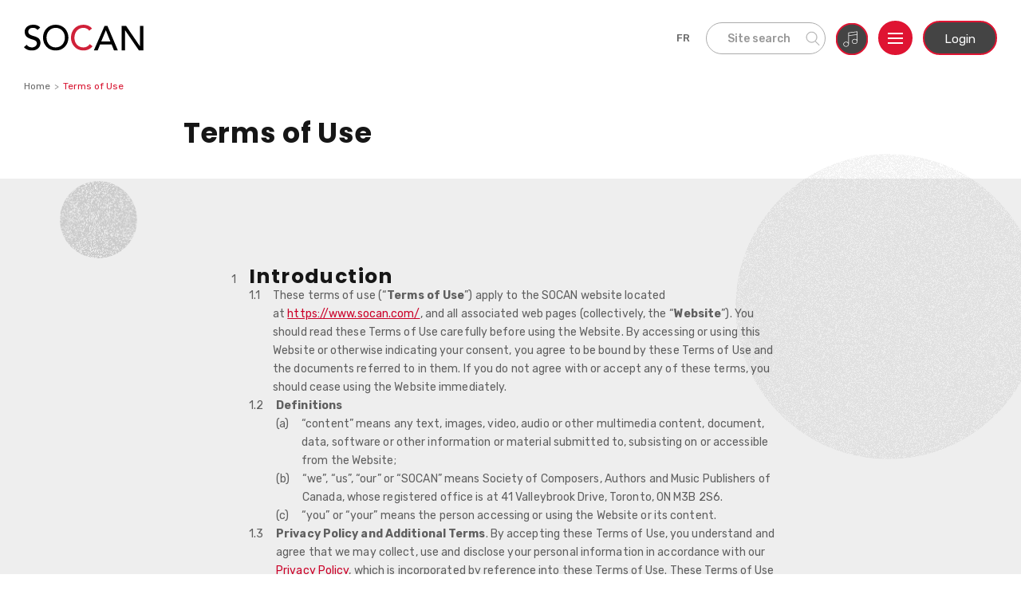

--- FILE ---
content_type: text/html; charset=UTF-8
request_url: https://www.socan.com/terms-of-use/
body_size: 13651
content:

<!DOCTYPE html><html lang="en-US"><head><meta charset="UTF-8"><meta http-equiv="content-type" content="text/html; charset=utf-8"/><meta name="format-detection" content="telephone=no"/><meta name="apple-mobile-web-app-capable" content="yes"/><meta name="viewport" content="width=device-width, initial-scale=1, maximum-scale=1, user-scalable=0"/><meta name="google-site-verification" content="9ps8UMQNio_5puzop9mpHWy1mTQ57DuaEikw5DwN24Q"/><link rel="shortcut icon" href="https://www.socan.com/wp-content/uploads/2020/01/Favicon@2x.png"/> <data data-socan-key="socan_popup_content" data-value='{"get_page_id":1498}' data-type="json" ></data> <data data-socan-key="socan_news" data-value='{"count":3}' data-type="json" ></data> <data data-socan-key="ajaxurl" data-value='https://www.socan.com/wp-admin/admin-ajax.php' data-type="text"></data> <script type="text/javascript" src="https://www.socan.com/wp-content/cache/autoptimize/js/autoptimize_single_e093a50aa893c5b055d5111ccfab7eaa.js?ver=1.0.0" id="dataStore.js"></script> <meta name='robots' content='index, follow, max-image-preview:large, max-snippet:-1, max-video-preview:-1' /><link media="all" href="https://www.socan.com/wp-content/cache/autoptimize/css/autoptimize_00681ecf8f2214b506ead2f8f23bb6e2.css" rel="stylesheet"><title>Terms of Use</title><link rel="canonical" href="https://www.socan.com/terms-of-use/" /><meta property="og:locale" content="en_US" /><meta property="og:locale:alternate" content="fr_FR" /><meta property="og:type" content="article" /><meta property="og:title" content="Terms of Use" /><meta property="og:url" content="https://www.socan.com/terms-of-use/" /><meta property="og:site_name" content="SOCAN" /><meta property="article:modified_time" content="2021-07-15T12:43:41+00:00" /><meta name="twitter:card" content="summary_large_image" /> <script type="application/ld+json" class="yoast-schema-graph">{"@context":"https://schema.org","@graph":[{"@type":"WebPage","@id":"https://www.socan.com/terms-of-use/","url":"https://www.socan.com/terms-of-use/","name":"Terms of Use","isPartOf":{"@id":"https://www.socan.com/#website"},"datePublished":"2019-12-10T09:10:16+00:00","dateModified":"2021-07-15T12:43:41+00:00","breadcrumb":{"@id":"https://www.socan.com/terms-of-use/#breadcrumb"},"inLanguage":"en-US","potentialAction":[{"@type":"ReadAction","target":["https://www.socan.com/terms-of-use/"]}]},{"@type":"BreadcrumbList","@id":"https://www.socan.com/terms-of-use/#breadcrumb","itemListElement":[{"@type":"ListItem","position":1,"name":"Home","item":"https://www.socan.com/"},{"@type":"ListItem","position":2,"name":"Terms of Use"}]},{"@type":"WebSite","@id":"https://www.socan.com/#website","url":"https://www.socan.com/","name":"SOCAN","description":"Music licensing and rights management","potentialAction":[{"@type":"SearchAction","target":{"@type":"EntryPoint","urlTemplate":"https://www.socan.com/?s={search_term_string}"},"query-input":{"@type":"PropertyValueSpecification","valueRequired":true,"valueName":"search_term_string"}}],"inLanguage":"en-US"}]}</script> <link rel="alternate" title="oEmbed (JSON)" type="application/json+oembed" href="https://www.socan.com/wp-json/oembed/1.0/embed?url=https%3A%2F%2Fwww.socan.com%2Fterms-of-use%2F" /><link rel="alternate" title="oEmbed (XML)" type="text/xml+oembed" href="https://www.socan.com/wp-json/oembed/1.0/embed?url=https%3A%2F%2Fwww.socan.com%2Fterms-of-use%2F&#038;format=xml" /> <script type="text/javascript" src="https://www.socan.com/wp-content/themes/socan/assets/js/jquery-3.7.1.min.js?ver=6.9" id="jquery-js"></script> <script type="text/javascript" src="https://www.socan.com/wp-content/plugins/yikes-inc-easy-mailchimp-popup-extension/public/js/min/yikes-easy-shared-popup-functions.min.js?ver=1.3.1" id="shared-popup-functions-js"></script> <script type="text/javascript" src="https://www.socan.com/wp-content/plugins/yikes-inc-easy-mailchimp-popup-extension/public/js/min/ouibounce.min.js?ver=1.3.1" id="ouibounce-scripts-js"></script> <script type="text/javascript" id="init-popups-js-extra">var yikes_popup_settings = {"options":{"aggressive":false,"delay":0,"cookieExpiration":"30","cookieDomain":"","cookieName":"yikes-mailchimp-popup-subscribe-to-get-the-top-articles-delivered-to-your-inbox-every-two-weeks","timer":"0","list_id":"01cd871c76","use_subscribe_cookie":false,"timed_popup":true,"timed_popup_seconds":"9"}};
//# sourceURL=init-popups-js-extra</script> <script type="text/javascript" src="https://www.socan.com/wp-content/plugins/yikes-inc-easy-mailchimp-popup-extension/public/js/min/yikes-easy-mc-popups.min.js?ver=1.3.1" id="init-popups-js"></script> <link rel="https://api.w.org/" href="https://www.socan.com/wp-json/" /><link rel="alternate" title="JSON" type="application/json" href="https://www.socan.com/wp-json/wp/v2/pages/1498" /><link rel="EditURI" type="application/rsd+xml" title="RSD" href="https://www.socan.com/xmlrpc.php?rsd" /><link rel='shortlink' href='https://www.socan.com/?p=1498' /><link rel="alternate" hreflang="x-default" href="https://www.socan.com/terms-of-use/"/><link rel="alternate" hreflang="en-us" href="https://www.socan.com/terms-of-use/"/><link rel="alternate" hreflang="fr-fr" href="https://www.socan.com/fr/terms-of-use/"/><link rel="icon" href="https://www.socan.com/wp-content/uploads/2020/01/Favicon@2x.png" sizes="32x32" /><link rel="icon" href="https://www.socan.com/wp-content/uploads/2020/01/Favicon@2x.png" sizes="192x192" /><link rel="apple-touch-icon" href="https://www.socan.com/wp-content/uploads/2020/01/Favicon@2x.png" /><meta name="msapplication-TileImage" content="https://www.socan.com/wp-content/uploads/2020/01/Favicon@2x.png" /></head><body class="wp-singular page-template page-template-page-terms-of-use page-template-page-terms-of-use-php page page-id-1498 wp-theme-socan language-en"><nav class="screen-reader-text"><ul><li> <a href="#primary-content"> Skip to main content </a></li></ul></nav><div id="content-block"><header class="header style02"><div class="container-fluid"><div class="header__inner"><div class="logo header__logo"> <a href="https://www.socan.com"> <span class="img"> <img src="https://www.socan.com/wp-content/uploads/2019/11/logo.svg"
 alt="Socan home." class="logo-white"> <img src="https://www.socan.com/wp-content/uploads/2019/11/logo-black.svg"
 alt="Socan home." class="logo-black"> </span> </a></div><div class="header__right"><div class="lang-switcher"><span data-lang="en">en</span><a lang="fr" class="active" href="https://www.socan.com/fr/terms-of-use/" data-lang="fr" aria-label="Français">fr</a></div> <button class="open-search d-md-block d-none"> <span>Site search</span><div class="icon"> <svg width="18px" height="19px" viewBox="0 0 23 24" version="1.1"
 xmlns="http://www.w3.org/2000/svg" xmlns:xlink="http://www.w3.org/1999/xlink"> <g stroke="none" stroke-width="1" fill="none" fill-rule="evenodd"> <g transform="translate(-101.000000, -256.000000)" fill="#676767"
 fill-rule="nonzero" stroke="#676767" stroke-width="0.5"> <g transform="translate(79.000000, 132.000000)"> <g transform="translate(21.000000, 124.000000)"> <path d="M22.8852437,22.081675 L16.766795,15.7279387 C18.3273926,14.1650996 19.294222,12.0105938 19.294222,9.63446991 C19.294222,4.8731765 15.4153751,1 10.647111,1 C5.87884693,1 2,4.8731765 2,9.63446991 C2,14.3957633 5.87884693,18.2689398 10.647111,18.2689398 C12.7401236,18.2689398 14.6610176,17.5218526 16.1582031,16.2821894 L22.2914754,22.6515501 C22.3721817,22.7358389 22.4800647,22.7777778 22.5883595,22.7777778 C22.6913013,22.7777778 22.7938313,22.7395394 22.8737142,22.6630627 C23.0375975,22.5055864 23.0425387,22.2453188 22.8852437,22.081675 Z M10.647111,17.4466094 C6.33302614,17.4466094 2.82353438,13.9422481 2.82353438,9.63446991 C2.82353438,5.32669176 6.33302614,1.82233047 10.647111,1.82233047 C14.9611958,1.82233047 18.4706876,5.32669176 18.4706876,9.63446991 C18.4706876,13.9422481 14.9607841,17.4466094 10.647111,17.4466094 Z"></path> </g> </g> </g> </g> </svg></div> </button> <button class="open-repertoire d-md-block d-none"> <span class="screen-reader-text">Repertoire Search</span><div class="icon"> <a href="/jsp/en/mem/pubRepertoireSearch.jsp"> <svg width="40px" height="40px" viewBox="0 0 60 60" version="1.1" xmlns="http://www.w3.org/2000/svg" xmlns:xlink="http://www.w3.org/1999/xlink"><title>Repertoire Search</title> <g id="UI-All-Pages" stroke="none" stroke-width="1" fill="none" fill-rule="evenodd"> <g id="HOME-#1-" transform="translate(-541.000000, -754.000000)" fill-rule="nonzero"> <g id="repertoire" transform="translate(-22.000000, 737.000000)"> <g id="Group-2" transform="translate(563.000000, 17.000000)"> <g id="Group"> <g id="apply-now-copy-2-secondary-btn-copy-6"> <circle id="Oval" stroke="#df1432" stroke-width="3" cx="30" cy="30" r="29" fill="#444"></circle> <path d="M40.412318,15.7224333 C40.2991537,15.6234145 40.1498396,15.5783583 39.9989539,15.5961712 L23.7577769,17.6975699 C23.4968703,17.731624 23.3014522,17.9532375 23.3014522,18.2167637 L23.3014522,21.3691236 L23.3014522,23.575828 L23.3014522,36.8747321 C22.3447945,35.724752 20.8249347,34.9766101 19.1101807,34.9766101 C16.2213469,34.9766101 13.8710914,37.0916304 13.8710914,39.6917904 C13.8710914,42.2919504 16.2213469,44.4069707 19.1101807,44.4069707 C21.9990146,44.4069707 24.3492701,42.2919504 24.3492701,39.6917904 C24.3492701,39.5702435 24.3393158,39.4507923 24.3288376,39.331865 C24.3356485,39.2978109 24.3492701,39.2669002 24.3492701,39.2312744 L24.3492701,24.036344 L39.5426292,22.0701138 L39.5426292,31.635119 C38.5859715,30.4856628 37.0661117,29.7375209 35.3513577,29.7375209 C32.4625239,29.7375209 30.1122684,31.8525412 30.1122684,34.4527012 C30.1122684,37.0528611 32.4625239,39.1678815 35.3513577,39.1678815 C38.2139961,39.1678815 40.544867,37.0900587 40.5867797,34.522381 C40.5867797,34.5155702 40.5904471,34.5098072 40.5904471,34.5029964 L40.5904471,21.4739054 L40.5904471,19.267725 L40.5904471,16.1158889 C40.5904471,15.9650031 40.5254824,15.8214521 40.412318,15.7224333 Z M19.1101807,43.3591536 C16.7992184,43.3591536 14.9189093,41.7135557 14.9189093,39.6917912 C14.9189093,37.6700266 16.7992184,36.0244287 19.1101807,36.0244287 C21.4211429,36.0244287 23.3014521,37.6700266 23.3014521,39.6917912 C23.3014521,41.7135557 21.4211429,43.3591536 19.1101807,43.3591536 Z M35.3513572,38.1200642 C33.040395,38.1200642 31.1600858,36.4744663 31.1600858,34.4527018 C31.1600858,32.4309373 33.040395,30.7853394 35.3513572,30.7853394 C37.6623195,30.7853394 39.5426287,32.4309373 39.5426287,34.4527018 C39.5426287,36.4744663 37.6623195,38.1200642 35.3513572,38.1200642 Z M24.3492702,22.9796199 L24.3492702,21.3691238 L24.3492702,18.6772797 L39.5426295,16.7115733 L39.5426295,19.267725 L39.5426295,21.0133896 L24.3492702,22.9796199 Z" id="Shape" fill="#FFFFFF"></path> </g> </g> </g> </g> </g> </g> </svg> </a></div> </button> <button class="menu-open" aria-haspopup="menu" aria-expanded="false" aria-controls="main-menu"> <span class="screen-reader-text"> Open </span> <span></span><span></span><span></span> </button><div class="header-login"> Login <button class="screen-reader-text open-login-inner-menu" aria-haspopup="menu" aria-controls="header-login-inner-menu" aria-expanded="false"> My Account </button><div class="login-inner-menu" id="header-login-inner-menu"><ul><li><a href="#">My Account (select one)</a></li><li> <a href="https://www.socan.com/jsp/en/memberlogin.jsp"> Performing Rights</a></li><li> <a href="https://extranet.socanreproductionrights.com/"> Reproduction Rights</a></li><li><a href="/sign-up-for-performing-rights/">Sign Up</a></li></ul></div></div></div></div><div class="main-menu" id="main-menu"><div class="menu-layer"></div><nav class="nav"><div class="lang-switcher mobile"><span data-lang="en">en</span><a lang="fr" aria-label="Français" class="active" href="https://www.socan.com/fr/terms-of-use/" data-lang="fr">fr</a></div><div class="nav__left"><div class="menu"><div class="menu-secondary"><ul id="menu-header-secondary" class=""><li id="menu-item-11470" class="menu-item menu-item-type-post_type menu-item-object-page menu-item-11470"><div class="mobile_toggle_div"><a href="https://www.socan.com/about/">About SOCAN</a><div class="mobile_toggle_icon"></div></div></li><li id="menu-item-13548" class="menu-item menu-item-type-custom menu-item-object-custom menu-item-13548"><div class="mobile_toggle_div"><a href="/jsp/en/mem/pubRepertoireSearch.jsp">Repertoire Search</a><div class="mobile_toggle_icon"></div></div></li><li id="menu-item-11464" class="menu-item menu-item-type-post_type menu-item-object-page menu-item-has-children menu-item-11464"><div class="mobile_toggle_div"><a href="https://www.socan.com/about/music-creator/">Music Creators &#038; Industry Professionals</a><div class="mobile_toggle_icon"></div></div><ul><li id="menu-item-11465" class="menu-item menu-item-type-post_type menu-item-object-page menu-item-11465"><a href="https://www.socan.com/about/music-creator/">KNOW YOUR RIGHTS</a></li><li id="menu-item-14052" class="menu-item menu-item-type-post_type menu-item-object-page menu-item-14052"><a href="https://www.socan.com/member-centre/">Member Centre</a></li><li id="menu-item-1730" class="menu-item menu-item-type-custom menu-item-object-custom menu-item-1730"><a href="/sign-up-for-performing-rights/">SIGN UP PERFORMING RIGHTS</a></li><li id="menu-item-12036" class="menu-item menu-item-type-custom menu-item-object-custom menu-item-12036"><a href="/reproduction-rights-forms/">SIGN UP REPRODUCTION RIGHTS</a></li><li id="menu-item-1728" class="menu-item menu-item-type-post_type menu-item-object-page menu-item-1728"><a href="https://www.socan.com/about/artists-repertoire-ar/">Creative Services</a></li></ul></li><li id="menu-item-1736" class="menu-item menu-item-type-post_type menu-item-object-page menu-item-has-children menu-item-1736"><div class="mobile_toggle_div"><a href="https://www.socan.com/music-licensees/">Music Users &#038; Licensing</a><div class="mobile_toggle_icon"></div></div><ul><li id="menu-item-11660" class="menu-item menu-item-type-custom menu-item-object-custom menu-item-11660"><a href="/music-licensees/#get-licensed-id">OBTAIN A LICENSE</a></li><li id="menu-item-1729" class="menu-item menu-item-type-custom menu-item-object-custom menu-item-1729"><a href="https://www.entandemlicensing.com">ENTANDEM</a></li></ul></li><li id="menu-item-13860" class="menu-item menu-item-type-post_type menu-item-object-page menu-item-has-children menu-item-13860"><div class="mobile_toggle_div"><a href="https://www.socan.com/what-are-socan-reproduction-rights/">Reproduction Rights</a><div class="mobile_toggle_icon"></div></div><ul><li id="menu-item-13861" class="menu-item menu-item-type-post_type menu-item-object-page menu-item-13861"><a href="https://www.socan.com/what-are-socan-reproduction-rights/">What are reproduction rights?</a></li><li id="menu-item-13862" class="menu-item menu-item-type-post_type menu-item-object-page menu-item-13862"><a href="https://www.socan.com/music-licensees/">Licensing</a></li><li id="menu-item-14053" class="menu-item menu-item-type-post_type menu-item-object-page menu-item-14053"><a href="https://www.socan.com/rr_av_post-sync/">AV Post-Sync Reproduction Rights</a></li><li id="menu-item-13863" class="menu-item menu-item-type-custom menu-item-object-custom menu-item-13863"><a href="https://www.socanreproductionrights.com/works/">Works repertoire search</a></li><li id="menu-item-13864" class="menu-item menu-item-type-custom menu-item-object-custom menu-item-13864"><a href="https://www.socanreproductionrights.com/clients/">Client repertoire search</a></li><li id="menu-item-14232" class="menu-item menu-item-type-post_type menu-item-object-page menu-item-14232"><a href="https://www.socan.com/faq-reproduction-rights/">FAQ &#8211; Reproduction Rights</a></li></ul></li><li id="menu-item-11471" class="menu-item menu-item-type-custom menu-item-object-custom menu-item-has-children menu-item-11471"><div class="mobile_toggle_div"><a href="/about/#innovation">Innovation</a><div class="mobile_toggle_icon"></div></div><ul><li id="menu-item-1733" class="menu-item menu-item-type-custom menu-item-object-custom menu-item-1733"><a href="https://developer.socan.ca/">DEVELOPERS</a></li></ul></li><li id="menu-item-1741" class="menu-item menu-item-type-post_type menu-item-object-page menu-item-1741"><div class="mobile_toggle_div"><a href="https://www.socan.com/about/careers/">Careers</a><div class="mobile_toggle_icon"></div></div></li><li id="menu-item-13290" class="menu-item menu-item-type-post_type menu-item-object-page menu-item-13290"><div class="mobile_toggle_div"><a href="https://www.socan.com/inclusion-and-antiracism/">Inclusion &#038; Anti-Racism</a><div class="mobile_toggle_icon"></div></div></li><li id="menu-item-14324" class="menu-item menu-item-type-custom menu-item-object-custom menu-item-has-children menu-item-14324"><div class="mobile_toggle_div"><a href="https://www.socanmagazine.ca/category/socan-academy/">SOCAN Academy</a><div class="mobile_toggle_icon"></div></div><ul><li id="menu-item-14325" class="menu-item menu-item-type-custom menu-item-object-custom menu-item-14325"><a href="https://www.socanmagazine.ca/category/socan-academy/intro-to-socan/">Introduction to SOCAN</a></li><li id="menu-item-14326" class="menu-item menu-item-type-custom menu-item-object-custom menu-item-14326"><a href="https://www.socanmagazine.ca/category/socan-academy/working-with-socan/">Working with SOCAN</a></li><li id="menu-item-14327" class="menu-item menu-item-type-custom menu-item-object-custom menu-item-14327"><a href="https://www.socanmagazine.ca/category/socan-academy/career-development/">Career Development</a></li><li id="menu-item-14328" class="menu-item menu-item-type-custom menu-item-object-custom menu-item-14328"><a href="https://www.socanmagazine.ca/category/socan-academy/craft-development/">Craft Development</a></li><li id="menu-item-14329" class="menu-item menu-item-type-custom menu-item-object-custom menu-item-14329"><a href="https://www.socanmagazine.ca/category/socan-academy/member-advice/">Member Advice</a></li></ul></li><li id="menu-item-11467" class="menu-item menu-item-type-post_type menu-item-object-page menu-item-has-children menu-item-11467"><div class="mobile_toggle_div"><a href="https://www.socan.com/contact-us/">Contact</a><div class="mobile_toggle_icon"></div></div><ul><li id="menu-item-11468" class="menu-item menu-item-type-post_type menu-item-object-page menu-item-11468"><a href="https://www.socan.com/contact-us/">CONTACT US</a></li><li id="menu-item-11469" class="menu-item menu-item-type-post_type menu-item-object-page menu-item-11469"><a href="https://www.socan.com/media-centre/">MEDIA</a></li></ul></li><li id="menu-item-13564" class="menu-item menu-item-type-post_type menu-item-object-page menu-item-has-children menu-item-13564"><div class="mobile_toggle_div"><a href="https://www.socan.com/frequently-asked-questions/">FAQ</a><div class="mobile_toggle_icon"></div></div><ul><li id="menu-item-13565" class="menu-item menu-item-type-post_type menu-item-object-page menu-item-13565"><a href="https://www.socan.com/frequently-asked-questions/">FAQ</a></li><li id="menu-item-13566" class="menu-item menu-item-type-custom menu-item-object-custom menu-item-13566"><a href="/about/music-creator/#resources">Resource Centre</a></li></ul></li></ul></div><div class="open-search-wrap"><div class="open-search"> <span>Site search</span><div class="icon"> <svg width="18px" height="19px" viewBox="0 0 23 24" version="1.1"
 xmlns="http://www.w3.org/2000/svg"
 xmlns:xlink="http://www.w3.org/1999/xlink"> <g stroke="none" stroke-width="1" fill="none" fill-rule="evenodd"> <g transform="translate(-101.000000, -256.000000)" fill="#676767"
 fill-rule="nonzero" stroke="#676767" stroke-width="0.5"> <g transform="translate(79.000000, 132.000000)"> <g transform="translate(21.000000, 124.000000)"> <path d="M22.8852437,22.081675 L16.766795,15.7279387 C18.3273926,14.1650996 19.294222,12.0105938 19.294222,9.63446991 C19.294222,4.8731765 15.4153751,1 10.647111,1 C5.87884693,1 2,4.8731765 2,9.63446991 C2,14.3957633 5.87884693,18.2689398 10.647111,18.2689398 C12.7401236,18.2689398 14.6610176,17.5218526 16.1582031,16.2821894 L22.2914754,22.6515501 C22.3721817,22.7358389 22.4800647,22.7777778 22.5883595,22.7777778 C22.6913013,22.7777778 22.7938313,22.7395394 22.8737142,22.6630627 C23.0375975,22.5055864 23.0425387,22.2453188 22.8852437,22.081675 Z M10.647111,17.4466094 C6.33302614,17.4466094 2.82353438,13.9422481 2.82353438,9.63446991 C2.82353438,5.32669176 6.33302614,1.82233047 10.647111,1.82233047 C14.9611958,1.82233047 18.4706876,5.32669176 18.4706876,9.63446991 C18.4706876,13.9422481 14.9607841,17.4466094 10.647111,17.4466094 Z"></path> </g> </g> </g> </g> </svg></div></div></div></div></div><div class="nav__right"> <button aria-label="close the menu tab" class="close-wrap"><div class="btn-close" aria-hidden="true"><span></span></div><div class="text">Close</div> </button><div class="social"><div class="title">Follow us</div><div class="social-list"><div class="social"><div class="social-list"> <a href="https://www.facebook.com/SOCANmusic/"
 class="s-link s-link_flex" target="_blank" rel="nofollow"> <i class="fa fa-facebook s-link-icon"
 aria-hidden="true"></i> <span class="screen-reader-text">Visit us on Facebook</span> </a> <a href="https://twitter.com/SOCANmusic"
 class="s-link s-link_flex" target="_blank" rel="nofollow"> <i class="fa fa-twitter s-link-icon"
 aria-hidden="true"></i> <span class="screen-reader-text">Follow us on Twitter</span> </a> <a href="https://www.youtube.com/user/SOCANmusic"
 class="s-link s-link_flex" target="_blank" rel="nofollow"> <i class="fa fa-youtube s-link-icon"
 aria-hidden="true"></i> <span class="screen-reader-text">Visit us on Youtube</span> </a> <a href="https://www.instagram.com/socanmusic/"
 class="s-link s-link_flex" target="_blank" rel="nofollow"> <i class="fa fa-instagram s-link-icon"
 aria-hidden="true"></i> <span class="screen-reader-text">Follow us on Instagram</span> </a></div></div></div></div></div></nav></div></div></header><main class="content" id="primary-content"><section class="page-banner-2"><div class="container"><ul class="breadcrumbs" itemscope="" itemtype="http://schema.org/BreadcrumbList"><li itemprop="itemListElement" itemscope="" itemtype="http://schema.org/ListItem"><a href="/"
 itemprop="item">Home</a><meta itemprop="position" content="1"></li><li>Terms of Use</li></ul><div class="mw820"><div class="row"><div class="col-md-7"><h1 class="h2 text-sm-center">Terms of Use</h1></div><div class="col-md-5"><div class="parallax-content rellax oval15" data-rellax-speed="2"
 style="transform: translate3d(0px, 24px, 0px);"><div class="oval-img bg-center"
 style="background-image: url('/wp-content/themes/socan/assets/img/oval-6.png')"></div></div></div></div></div></div></section><section class="resource-main bg-grey"><div class="parallax-content rellax oval16" data-rellax-speed="-3"
 style="transform: translate3d(0px, 24px, 0px);"><div class="oval-img bg-center"
 style="background-image: url('/wp-content/themes/socan/assets/img/oval-3.png')"></div></div><div class="container"><div class="mw820"><div class="text"><ol><li><h3><strong>Introduction</strong></h3><ol><li><p>These terms of use (“<strong>Terms of Use</strong>”) apply to the SOCAN website
 located at&nbsp;<a href="https://www.socan.com/"
 data-gc-link="https://www.socan.com/">https://www.socan.com/</a>,
 and all associated web pages (collectively, the “<strong>Website</strong>”). You
 should read these Terms of Use carefully before using the Website. By accessing or
 using this Website or otherwise indicating your consent, you agree to be bound by
 these Terms of Use and the documents referred to in them. If you do not agree with
 or accept any of these terms, you should cease using the Website immediately.</p></li><li><p><strong>Definitions</strong></p><ol><li><p>“content” means any text, images, video, audio or other multimedia
 content, document, data, software or other information or material submitted
 to, subsisting on or accessible from the Website;</p></li><li><p>“we”, “us”, “our” or “SOCAN” means Society of Composers, Authors and
 Music Publishers of Canada, whose registered office is at 41 Valleybrook
 Drive, Toronto, ON M3B 2S6.</p></li><li><p>“you” or “your” means the person accessing or using the Website or its
 content.</p></li></ol></li><li><p><strong>Privacy Policy and Additional Terms</strong>. By accepting these Terms of
 Use, you understand and agree that we may collect, use and disclose your personal
 information in accordance with our <a href="/privacy-policy/">Privacy Policy</a>,
 which is incorporated by reference into these Terms of Use. These Terms of Use may
 also be supplemented or replaced by additional terms (“<strong>Additional
 Terms</strong>“) relating to specific content, goods or services made available
 or supplied by SOCAN using the Website. Additional Terms will be made available on
 relevant pages of the Website and will be accessible by you when you use that
 portion of the Website. Additional Terms shall prevail to the extent that there is
 any conflict or inconsistency with any other of these Terms of Use.</p></li></ol></li><li><h3><strong>Copyright</strong></h3><ol><li><p>Except as otherwise specified, the content contained on this Website are
 copyright © 2020 SOCAN, Toronto, Canada. All rights reserved. Except as specifically
 permitted in these Terms of Use, no portion of the information on this Website may
 be reproduced or distributed in any form or by any means without the prior written
 permission of SOCAN.</p></li></ol></li><li><h3><strong>Use of Website</strong></h3><ol><li><p>Except as otherwise indicated elsewhere on this Website, this Website is for your
 personal, informational and non-commercial use only. As a condition of your use of
 the Website, you agree:</p><ol><li><p>any authorized copy that you make of the content from this Website must
 include the following notice: “© 2020 SOCAN, Toronto, Canada. All rights
 reserved. Reproduced pursuant to SOCAN’s Terms of Use”;</p></li><li><p>to comply with all applicable laws, rules and regulations;</p></li><li><p>not to use the Website for any purpose prohibited by these Terms of
 Use;</p></li><li><p>not use the Website or its content in a way that brings us or any third
 party into disrepute or causes us to be liable to any third party;</p></li><li><p>not to reverse engineer, decompile, copy, modify, alter distribute,
 transmit, license, sublicense, display, revise, perform, transfer, sell or
 otherwise make available to any third party or otherwise publish, deep-link,
 create derivative works from or exploit in any way the Website or its
 content except as permitted by us under these Terms of Use or as expressly
 provided under applicable law or under any Additional Terms;</p></li><li><p>not to remove any copyright, trademark, or other proprietary rights
 notice contained in the Website;</p></li><li><p>not to: (i) transmit or otherwise make available in connection with the
 Website any virus, worm, Trojan Horse, web bug, spyware, or any other
 computer code, file, or program that may or is intended to damage or hijack
 the operation of any hardware, software, or telecommunications equipment, or
 any other actually or potentially harmful, disruptive, or invasive code or
 component; (ii) interfere with or disrupt the operation of the Website or
 the servers or networks that host the Website; (iii) frame or mirror any
 part of the Website without prior express written authorization; (iv)
 restrict or inhibit any other person from using the Website, including by
 means of hacking or defacing any portion of the Website; and/or (v) use any
 robot, spider, site search or retrieval application, or other manual or
 automatic device or process to retrieve, index, data-mine, or in any way
 determine, archive, reproduce, or circumvent the navigational structure or
 presentation of the Website.</p></li><li><p>not to sell, licence or exploit for any commercial purposes any use of or
 access to the Website;</p></li><li><p>not to represent or suggest that we endorse any business, product or
 service unless we have separately agreed to do so in writing; and</p></li><li><p>that you are solely responsible for all costs and expenses you may incur
 in relation to your use of the Website.</p></li></ol></li></ol></li><li><h3><strong>Ownership, Use and Intellectual Property Rights</strong></h3><ol><li><p>The content presented to you on or through the Website are and shall remain our
 property or the property of our licensors or suppliers, and are protected by
 copyright, trademark, and/or other proprietary rights and laws. SOCAN grants you a
 limited license to access and make use of this Website only for lawful purposes and
 in accordance with these Terms of Use. Unless indicated to the contrary on the
 Website or in these Terms of Use, you may access, copy, download, print and
 distribute content for personal, informational and non-commercial purposes, provided
 you do not modify or delete any copyright, trademark or other proprietary notices
 that appear in the content.</p></li><li><p>The audio clip and video clip content contained on this Website are protected
 under various laws. Such content is made available for access on this Website for
 non-commercial purposes only. Any reproduction, publication, further distribution or
 public exhibition of any of such content, in whole or in part, is prohibited.</p></li><li><p>The SOCAN logo is protected by copyright and is a registered trademark of SOCAN,
 and may not be used or reproduced in any manner without SOCAN’s prior written
 permission. All third-party trademarks, trade names or company names referenced on
 this Website are used for identification purposes only and are the property of their
 respective owners.</p></li><li><p>Except as expressly provided in these Terms of Use, nothing contained herein
 shall be construed as conferring on you or any third party any licence or right, by
 implication, estoppel or otherwise, under any law (whether common law or statutory
 law), rule or regulation including, without limitation those related to copyright,
 trademark or other intellectual property rights. Except as expressly authorized in
 these Terms of Use or in advance by us, you agree not to reproduce, distribute,
 translate, make available, publish, communicate to the public by telecommunication,
 modify, rent, lease, loan, sell, or create derivative works based (whether in whole
 or in part) on, any materials that are made available on or through the Website.</p></li></ol></li><li><h3><strong>Linked Sites Links</strong></h3><ol><li><p><strong>Links to other websites.&nbsp;</strong>Any links provided on this Website
 to third party websites are provided solely for your convenience. When you access a
 third-party website through this Website, you do so at your own risk. The operation
 and content of such third-party websites is beyond our control. We do not endorse in
 any manner whatsoever or accept any responsibility for the content or other material
 that may be contained on such websites, the use of such websites, or any products or
 services advertised on or sold through any such website.</p></li><li><p><strong>Links from other websites.</strong>&nbsp;Other websites may provide links
 to the Website with or without our authorization. We may have no control over the
 websites that provide links to the Website, and you acknowledge and agree that we
 may not endorse such websites and are not responsible for any links from those
 websites to the Website, for any content, advertising, products, or other materials
 available on or through such other websites, or for any loss or damages caused by
 using or relying on any such materials.</p></li><li><p>You acknowledge and agree that we shall not be responsible or liable, directly or
 indirectly, for any damage or loss caused or alleged to have been caused by or in
 connection with the use of or inability to use: (a) any websites or resources to
 which we provide links, or that provide links to the Website; or (b) any content,
 goods, or services available on or through any such websites or resources. We shall
 have the right, but not the obligation, at any time and in our sole discretion to
 block links to the Website through technological or other means, without prior
 notice. If you have any concerns regarding any outside website linked to or from the
 Website, please direct them to its owner or operator of the website.</p></li></ol></li><li><h3><strong>Warranties and Disclaimers</strong></h3><ol><li><p>All content on this Website is provided “as is,” without warranty of any kind,
 either express or implied, including, but not limited to, any implied warranties of
 merchantability, fitness for any particular purpose, non-infringement or accuracy.
 SOCAN assumes no responsibility for errors or omissions in any content or
 calculation found on this Website or referenced by or linked to this Website.
 References to corporations, their products and services are provided “as is” without
 warranty of any kind, either express or implied. In no event shall SOCAN be liable
 for any special, incidental, indirect or consequential damages of any kind, or any
 damages whatsoever, including, without limitation, those resulting from loss of use,
 data or profits, whether or not advised of the possibility of damage, and on any
 theory of liability, arising out of or in connection with the use or performance of
 any information, calculation or software or other contents that are found on this
 Website or referenced by or linked to this Website.</p></li><li><p>This Website could include technical or other inaccuracies or typographical
 errors. Changes are periodically made to the contents of this Website and
 incorporated into new editions of this Website from time to time at the sole
 discretion of SOCAN. This Website can be accessed from other countries around the
 world and may contain references to SOCAN materials, products, services, and
 programs that do not apply in your country. No implication should be taken from such
 references.</p></li></ol></li><li><h3><strong>Termination Of Use</strong></h3><ol><li><p>Without limiting SOCAN’s other remedies, you agree that we, in our sole
 discretion, and to the fullest extent not prohibited under applicable law, may
 terminate or restrict your use of the Website or any part thereof, at any time and
 for any reason or no reason, including, without limitation, if we believe that you
 have violated or acted inconsistently with these Terms of Use. You agree that any
 termination or restriction of your access to the Website under any provision of
 these Terms of Use may be effected without prior notice. Upon termination of these
 Terms of Use, your right to use the Website will immediately cease. To the fullest
 extent not prohibited under applicable law, we shall not be liable to you or any
 third party for any termination or restriction of your access to the Website or any
 part thereof.</p></li></ol></li><li><h3><strong>Miscellaneous Terms</strong></h3><ol><li><p><strong>Effective Date.</strong>&nbsp;These Terms of Use are dated January 23,
 2020. No changes to these Terms of Use of use are valid or have any effect unless
 agreed by us in writing. We reserve the right to vary these Terms of Use of use from
 time to time. Our new Terms of Use of use will be displayed on the Website and by
 continuing to use and access the Website following such changes, you agree to be
 bound by any variation made by us. It is your responsibility to check these Terms of
 Use from time to time to verify such variations.</p></li><li><p><strong>Entire Agreement and Severability of Provisions</strong>. These Terms of
 Use, the Privacy Policy and any applicable Additional Terms constitute the entire
 agreement with respect to access to and use of this Website and supersede and
 replace any representation, statement or other communication (whether written or
 otherwise) made by you or us which is not contained herein. If any provision of
 these Terms of Use is unlawful, void or unenforceable, then that provision shall be
 deemed severable from the remaining provisions and shall not affect the validity and
 enforceability of any remaining provisions.</p></li><li><p><strong>Governing Law</strong>. These Terms of Use of use are governed by and
 construed in accordance with the laws of the Province of Ontario and the laws of
 Canada applicable therein and shall be treated in all respects as an Ontario
 contract, without regard to principles of conflicts of law that would impose a law
 of another jurisdiction.<strong>&nbsp;</strong>For the purpose of all legal
 proceedings relating to these terns and your use of this Website, the courts of the
 Province of Ontario shall have jurisdiction to decide any action. The parties agree
 to attorn and submit to the exclusive jurisdiction of the Courts of the Province of
 Ontario.</p></li><li><p><strong>Miscellaneous</strong>. These Terms of Use do not, and shall not be
 construed to, create any partnership, joint venture, employer-employee, agency, or
 franchisor-franchisee relationship between the parties hereto. You may not assign,
 sublicense, or otherwise transfer any or all of your rights or obligations under
 these Terms of Use without our prior express written consent. No waiver by either
 party of any breach or default hereunder will be deemed to be a waiver of any
 preceding or subsequent breach or default. Any heading, caption, or section title
 contained herein is inserted only as a matter of convenience, and in no way defines
 or explains any section or provision hereof.</p></li></ol></li><li><h3><strong>Contact.</strong></h3><p>If you have any questions about this Website or the Terms of Use, please contact us by
 mail at SOCAN, 41 Valleybrook Drive, Toronto, ON M3B 2S6 or by phone at
 1-800-55-SOCAN.</p></li></ol></div></div></div></section></main><footer class="footer"><div class="container-fluid"><div class="footer__inner"><div class="footer__main text-center text-sm-left"><div class="logo footer-logo"> <span class="img"> <img src="https://www.socan.com/wp-content/uploads/2019/11/logo.svg" alt="Socan home."> </span></div><div class="footer-menu"><ul id="menu-footer-main" class=""><li id="menu-item-1474" class="menu-item menu-item-type-post_type menu-item-object-page menu-item-1474"><a href="https://www.socan.com/contact-us/">Contact Us</a></li><li id="menu-item-1475" class="menu-item menu-item-type-post_type menu-item-object-page menu-item-1475"><a href="https://www.socan.com/about/careers/">Careers</a></li><li id="menu-item-1476" class="menu-item menu-item-type-post_type menu-item-object-page menu-item-1476"><a href="https://www.socan.com/frequently-asked-questions/">FAQ</a></li><li id="menu-item-12253" class="menu-item menu-item-type-custom menu-item-object-custom menu-item-12253"><a href="https://developer.socan.ca">Developers</a></li></ul></div><div class="footer-info footer-info-links"><p>Our companies: <a href="https://www.entandemlicensing.com/" target="_blank" rel="noopener">Entandem</a> <a href="http://www.cshf.ca/" target="_blank" rel="noopener">Canadian Songwriters Hall of Fame</a> <a href="https://www.socanfoundation.ca/" target="_blank" rel="noopener">SOCAN Foundation</a></p></div><div class="footer-info"> <a href="tel:8005576226"><strong>T:</strong> 1.800.55.SOCAN</a> <a href="https://www.google.com/maps/place/41+Valleybrook+Dr,+North+York,+ON+M3B+2S6,+%D0%9A%D0%B0%D0%BD%D0%B0%D0%B4%D0%B0/@43.7588712,-79.3557408,17z/data=!3m1!4b1!4m5!3m4!1s0x89d4d299959076b3:0x74a29417b652ed67!8m2!3d43.7588712!4d-79.3535521" class="address" target="_blank"><address><strong>A:</strong> 41 Valleybrook Drive, Toronto ON M3B 2S6</address></a></div><div class="social"><div class="social-list"> <a href="https://www.facebook.com/SOCANmusic/" class="s-link s-link_flex" target="_blank" rel="nofollow"> <i class="fa fa-facebook s-link-icon" aria-hidden="true"></i> <span class="screen-reader-text">Visit us on Facebook</span> </a> <a href="https://twitter.com/SOCANmusic" class="s-link s-link_flex" target="_blank" rel="nofollow"> <i class="fa fa-twitter s-link-icon" aria-hidden="true"></i> <span class="screen-reader-text">Follow us on Twitter</span> </a> <a href="https://www.youtube.com/user/SOCANmusic" class="s-link s-link_flex" target="_blank" rel="nofollow"> <i class="fa fa-youtube s-link-icon" aria-hidden="true"></i> <span class="screen-reader-text">Visit us on Youtube</span> </a> <a href="https://www.instagram.com/socanmusic/" class="s-link s-link_flex" target="_blank" rel="nofollow"> <i class="fa fa-instagram s-link-icon" aria-hidden="true"></i> <span class="screen-reader-text">Follow us on Instagram</span> </a></div></div></div><div class="footer__bottom"><div class="copyright">COPYRIGHT © 2026 SOCAN . ALL RIGHTS RESERVED</div><div class="f-bottom-links"> <a href="https://www.socan.com/terms-of-use/">Terms of Use</a> <a href="https://www.socan.com/privacy-policy/">Privacy Policy</a> <a href="https://www.socan.com/accessibility/">Accessibility</a></div></div></div></div></footer><div class="search-popup"><div class="search-popup__overlay"></div><div class="search-popup__inner"><div class="header-search"><form id="searchform" method="get" action="https://www.socan.com/"> <label class="screen-reader-text" for="header-search-input"> <span>Site search</span> </label> <input id="header-search-input" type="search" class="input-search" name="s" placeholder="Site search" required value=""><div class="search-btn"> <input type="submit" class="input-submit"> <svg width="18px" height="19px" viewBox="0 0 23 24" version="1.1" xmlns="http://www.w3.org/2000/svg" xmlns:xlink="http://www.w3.org/1999/xlink"> <g stroke="none" stroke-width="1" fill="none" fill-rule="evenodd"> <g transform="translate(-101.000000, -256.000000)" fill="#C5C5C5" fill-rule="nonzero" stroke="#C5C5C5" stroke-width="0.5"> <g transform="translate(79.000000, 132.000000)"> <g transform="translate(21.000000, 124.000000)"> <path d="M22.8852437,22.081675 L16.766795,15.7279387 C18.3273926,14.1650996 19.294222,12.0105938 19.294222,9.63446991 C19.294222,4.8731765 15.4153751,1 10.647111,1 C5.87884693,1 2,4.8731765 2,9.63446991 C2,14.3957633 5.87884693,18.2689398 10.647111,18.2689398 C12.7401236,18.2689398 14.6610176,17.5218526 16.1582031,16.2821894 L22.2914754,22.6515501 C22.3721817,22.7358389 22.4800647,22.7777778 22.5883595,22.7777778 C22.6913013,22.7777778 22.7938313,22.7395394 22.8737142,22.6630627 C23.0375975,22.5055864 23.0425387,22.2453188 22.8852437,22.081675 Z M10.647111,17.4466094 C6.33302614,17.4466094 2.82353438,13.9422481 2.82353438,9.63446991 C2.82353438,5.32669176 6.33302614,1.82233047 10.647111,1.82233047 C14.9611958,1.82233047 18.4706876,5.32669176 18.4706876,9.63446991 C18.4706876,13.9422481 14.9607841,17.4466094 10.647111,17.4466094 Z"></path> </g> </g> </g> </g> </svg></div></form></div></div> <button class="close-wrap"><div class="btn-close style03 search-popup__close"><span></span></div><div class="screen-reader-text"> Close</div> </button></div><div class="popup-wrapper"><div class="bg-layer"></div><div class="popup-content popup_content_thanks text-popup" data-rel="thanks-contacts"><div class="layer-close"></div><div class="popup-container popup-container-thanks size-3"><p class="h2 popup-thanks-title">Message delivered</p><div class="text popup-thanks-description"><p>Thanks for contacting SOCAN, a member of our team will be in touch shortly to assist you.</p></div></div> <button class="close-wrap"><div class="btn-close"><span></span></div><div class="screen-reader-text"> Close</div> </button></div><div class="popup-content video-popup" data-rel="1"><div class="layer-close"></div><div class="popup-container size-2"><div class="embed-responsive embed-responsive-16by9"> <iframe class="embed-responsive-item"></iframe></div></div><div class="logo"> <img src="https://www.socan.com/wp-content/uploads/2019/11/logo.svg" alt="Socan home." class="logo-white"> <span class="logo-text color-white">Music. People. Connected.</span></div> <button class="close-wrap"><div class="btn-close"><span></span></div><div class="text"> Close</div> </button></div><div class="popup-content popup-content-text text-popup" data-rel="2"><div class="layer-close"></div><div class="popup-container size-3"><div id="popup-contents-description" class="text"></div></div> <button class="close-wrap"><div class="btn-close"><span></span></div><div class="screen-reader-text"> Close</div> </button></div></div><script type="speculationrules">{"prefetch":[{"source":"document","where":{"and":[{"href_matches":"/*"},{"not":{"href_matches":["/wp-*.php","/wp-admin/*","/wp-content/uploads/*","/wp-content/*","/wp-content/plugins/*","/wp-content/themes/socan/*","/*\\?(.+)"]}},{"not":{"selector_matches":"a[rel~=\"nofollow\"]"}},{"not":{"selector_matches":".no-prefetch, .no-prefetch a"}}]},"eagerness":"conservative"}]}</script> <div id="ouibounce-modal" class="template-1"><div class="underlay"></div><div class="yikes-modal animated fadeIn yikes-mailchimp-popup"><div class="modal-interior"><div class="modal-body"> <span class="close-yikes-ouibounce-modal">&cross;</span><h2 class="yikes-mailchimp-popup-title">Subscribe to get the top articles delivered to your inbox every two weeks.</h2><div class="modal-body-text"><p>We won&#8217;t share your data, and you can unsubscribe at any time.</p></div><section id="yikes-mailchimp-container-4" class="yikes-mailchimp-container yikes-mailchimp-container-4 "><form id="production-en-4" class="yikes-easy-mc-form yikes-easy-mc-form-4  " method="POST" data-attr-form-id="4"> <label for="yikes-easy-mc-form-4-FNAME"  class="FNAME-label "> <span class="FNAME-label"> First Name </span> <input id="yikes-easy-mc-form-4-FNAME"  name="FNAME"  placeholder=""  class="yikes-easy-mc-text "   type="text"  value=""> </label> <label for="yikes-easy-mc-form-4-EMAIL"  class="EMAIL-label yikes-mailchimp-field-required "> <span class="EMAIL-label"> Email Address </span> <input id="yikes-easy-mc-form-4-EMAIL"  name="EMAIL"  placeholder=""  class="yikes-easy-mc-email "  required="required" type="email"  value=""> </label> <label for="yikes-easy-mc-form-4-COMPLIANCE" style="display:none;" class="COMPLIANCE-label "> <span class="COMPLIANCE-label"> Compliance </span> <input id="yikes-easy-mc-form-4-COMPLIANCE"  name="COMPLIANCE"  placeholder=""  class="yikes-easy-mc-text "   type="text"  value=""> </label> <label class="yikes-mailchimp-eu-compliance-label"><input type="checkbox" required="required" name="eu-laws" value="1" ><div class="yikes-mailchimp-eu-compliance-text"><p>By checking this box I consent to the use of my information provided for email marketing purposes.</p></div></label> <input type="hidden" name="yikes-mailchimp-honeypot" id="yikes-mailchimp-honeypot-4" value=""> <input type="hidden" name="yikes-mailchimp-associated-list-id" id="yikes-mailchimp-associated-list-id-4" value="01cd871c76"> <input type="hidden" name="yikes-mailchimp-submitted-form" id="yikes-mailchimp-submitted-form-4" value="4"> <button type="submit" class="yikes-easy-mc-submit-button yikes-easy-mc-submit-button-4 btn btn-primary "> <span class="yikes-mailchimp-submit-button-span-text">Submit</span></button> <input type="hidden" id="yikes_easy_mc_new_subscriber_4" name="yikes_easy_mc_new_subscriber" value="e212c45927"> <input type="hidden" name="_wp_http_referer" value="/terms-of-use/" /></form></section><div class="modal-footer"><p>No Thanks</p></div></div></div></div></div> <script type="text/javascript" src="https://www.socan.com/wp-includes/js/dist/hooks.min.js?ver=dd5603f07f9220ed27f1" id="wp-hooks-js"></script> <script type="text/javascript" src="https://www.socan.com/wp-includes/js/dist/i18n.min.js?ver=c26c3dc7bed366793375" id="wp-i18n-js"></script> <script type="text/javascript" id="wp-i18n-js-after">wp.i18n.setLocaleData( { 'text direction\u0004ltr': [ 'ltr' ] } );
//# sourceURL=wp-i18n-js-after</script> <script type="text/javascript" src="https://www.socan.com/wp-content/cache/autoptimize/js/autoptimize_single_96e7dc3f0e8559e4a3f3ca40b17ab9c3.js?ver=6.1.4" id="swv-js"></script> <script type="text/javascript" id="contact-form-7-js-before">var wpcf7 = {
    "api": {
        "root": "https:\/\/www.socan.com\/wp-json\/",
        "namespace": "contact-form-7\/v1"
    },
    "cached": 1
};
//# sourceURL=contact-form-7-js-before</script> <script type="text/javascript" src="https://www.socan.com/wp-content/cache/autoptimize/js/autoptimize_single_2912c657d0592cc532dff73d0d2ce7bb.js?ver=6.1.4" id="contact-form-7-js"></script> <script type="text/javascript" id="wpm-switcher-block-script-js-extra">var wpm_localize_data = {"wpm_block_switch_nonce":"c3c1865b47","ajax_url":"https://www.socan.com/wp-admin/admin-ajax.php","current_url":"https://www.socan.com/terms-of-use/"};
//# sourceURL=wpm-switcher-block-script-js-extra</script> <script type="text/javascript" src="https://www.socan.com/wp-content/plugins/wp-multilang/assets/blocks/language-switcher/js/switcher-block.min.js?ver=2.4.24" id="wpm-switcher-block-script-js"></script> <script type="text/javascript" src="https://www.socan.com/wp-content/themes/socan/assets/js/swiper.min.js?ver=6.9" id="swiper-js"></script> <script type="text/javascript" src="https://www.socan.com/wp-content/themes/socan/assets/js/jquery.sumoselect.min.js?ver=6.9" id="sumoselect-js"></script> <script type="text/javascript" src="https://www.socan.com/wp-content/cache/autoptimize/js/autoptimize_single_9e4d686ffe4abc0396c593409dbb700a.js?ver=6.9" id="SmoothScroll-js"></script> <script type="text/javascript" src="https://www.socan.com/wp-content/themes/socan/assets/js/rellax.min.js?ver=6.9" id="rellax-js"></script> <script type="text/javascript" src="https://www.socan.com/wp-content/themes/socan/assets/js/jquery.tablesorter.min.js?ver=6.9" id="tablesorter-js"></script> <script type="text/javascript" src="https://www.socan.com/wp-content/themes/socan/assets/js/TweenMax.min.js?ver=6.9" id="tweenmax-js"></script> <script type="text/javascript" src="https://www.socan.com/wp-content/cache/autoptimize/js/autoptimize_single_3c255f8cf94a61968c703a1d8b5d97c0.js?ver=6.9" id="scrollmagic-js"></script> <script type="text/javascript" src="https://www.socan.com/wp-content/cache/autoptimize/js/autoptimize_single_2cf571533e9a0d24841a7ac09e0eb406.js?ver=6.9" id="animationgsap-js"></script> <script type="text/javascript" src="https://www.socan.com/wp-content/themes/socan/assets/js/datepicker.min.js?ver=6.9" id="datepicker-js"></script> <script type="text/javascript" src="https://www.socan.com/wp-content/cache/autoptimize/js/autoptimize_single_9978b28ddad098a9bc3a9d4c81e3c65f.js?ver=6.9" id="datepicker-en-js"></script> <script type="text/javascript" src="https://www.socan.com/wp-content/cache/autoptimize/js/autoptimize_single_f00a57cbde1c64417094b96302e85b7a.js?ver=6.9" id="datepicker-fr-js"></script> <script type="text/javascript" src="https://www.socan.com/wp-content/cache/autoptimize/js/autoptimize_single_6beb1a24868491af16c94784081065fe.js?ver=6.9" id="tablists-js-js"></script> <script type="text/javascript" src="https://www.socan.com/wp-content/cache/autoptimize/js/autoptimize_single_1b89859a8824a30946aaf0a6a05378a4.js?ver=6.9" id="zoomtext-js-js"></script> <script type="text/javascript" src="https://www.socan.com/wp-content/cache/autoptimize/js/autoptimize_single_9b241548d74942198de47c985c927996.js?ver=6.9" id="sumoselect-fixes-js-js"></script> <script type="text/javascript" src="https://www.socan.com/wp-content/cache/autoptimize/js/autoptimize_single_1f21aa31cb806777597515554afd276f.js?ver=6.9" id="swiper-pause-js-js"></script> <script type="text/javascript" src="https://www.socan.com/wp-content/cache/autoptimize/js/autoptimize_single_de8054e870dc346cc449044211605a8d.js?ver=6.9" id="js-global-js"></script> <script type="text/javascript" src="https://www.socan.com/wp-content/cache/autoptimize/js/autoptimize_single_dafb9b64e023b805c57da19c94dbf83b.js?ver=6.9" id="js-custom-js"></script> <script type="text/javascript" src="https://www.socan.com/wp-content/plugins/eu-opt-in-compliance-for-mailchimp/includes/js/yikes-mailchimp-front-end-form-functions.min.js?ver=1.3.8" id="yikes-mailchimp-eu-frontend-compliance-scripts-js"></script> <script type="text/javascript" id="yikes-easy-mc-ajax-js-extra">var yikes_mailchimp_ajax = {"ajax_url":"https://www.socan.com/wp-admin/admin-ajax.php","page_data":"1498","interest_group_checkbox_error":"This field is required.","preloader_url":"https://www.socan.com/wp-content/plugins/yikes-inc-easy-mailchimp-extender/includes/images/ripple.svg","loading_dots":"https://www.socan.com/wp-content/plugins/yikes-inc-easy-mailchimp-extender/includes/images/bars.svg","ajax_security_nonce":"4410e56acf","feedback_message_placement":"before"};
//# sourceURL=yikes-easy-mc-ajax-js-extra</script> <script type="text/javascript" src="https://www.socan.com/wp-content/plugins/yikes-inc-easy-mailchimp-extender/public/js/yikes-mc-ajax-forms.min.js?ver=6.9.0" id="yikes-easy-mc-ajax-js"></script> <script type="text/javascript" id="form-submission-helpers-js-extra">var form_submission_helpers = {"ajax_url":"https://www.socan.com/wp-admin/admin-ajax.php","preloader_url":"https://www.socan.com/wp-admin/images/wpspin_light.gif","countries_with_zip":{"US":"US","GB":"GB","CA":"CA","IE":"IE","CN":"CN","IN":"IN","AU":"AU","BR":"BR","MX":"MX","IT":"IT","NZ":"NZ","JP":"JP","FR":"FR","GR":"GR","DE":"DE","NL":"NL","PT":"PT","ES":"ES"},"page_data":"1498"};
//# sourceURL=form-submission-helpers-js-extra</script> <script type="text/javascript" src="https://www.socan.com/wp-content/plugins/yikes-inc-easy-mailchimp-extender/public/js/form-submission-helpers.min.js?ver=6.9.0" id="form-submission-helpers-js"></script>  <script async src="https://www.googletagmanager.com/gtag/js?id=G-MNRG668X0T"></script> <script type="text/javascript" src="https://www.socan.com/wp-content/cache/autoptimize/js/autoptimize_single_62b0bf5576de46443d2b073d97bca3b6.js?ver=1.0.1" id="GoogleAnalytics.js"></script> </div></body></html>

--- FILE ---
content_type: text/css
request_url: https://www.socan.com/wp-content/cache/autoptimize/css/autoptimize_00681ecf8f2214b506ead2f8f23bb6e2.css
body_size: 63718
content:
@import url("https://fonts.googleapis.com/css?family=Work+Sans|Montserrat:300,400,500,600,700|Poppins:300,400,500,600,700|Roboto:300,400,500,700|Rubik:300,400,400i,500,500i,700&display=swap");
img:is([sizes=auto i],[sizes^="auto," i]){contain-intrinsic-size:3000px 1500px}
:root{--wp-block-synced-color:#7a00df;--wp-block-synced-color--rgb:122,0,223;--wp-bound-block-color:var(--wp-block-synced-color);--wp-editor-canvas-background:#ddd;--wp-admin-theme-color:#007cba;--wp-admin-theme-color--rgb:0,124,186;--wp-admin-theme-color-darker-10:#006ba1;--wp-admin-theme-color-darker-10--rgb:0,107,160.5;--wp-admin-theme-color-darker-20:#005a87;--wp-admin-theme-color-darker-20--rgb:0,90,135;--wp-admin-border-width-focus:2px}@media (min-resolution:192dpi){:root{--wp-admin-border-width-focus:1.5px}}.wp-element-button{cursor:pointer}:root .has-very-light-gray-background-color{background-color:#eee}:root .has-very-dark-gray-background-color{background-color:#313131}:root .has-very-light-gray-color{color:#eee}:root .has-very-dark-gray-color{color:#313131}:root .has-vivid-green-cyan-to-vivid-cyan-blue-gradient-background{background:linear-gradient(135deg,#00d084,#0693e3)}:root .has-purple-crush-gradient-background{background:linear-gradient(135deg,#34e2e4,#4721fb 50%,#ab1dfe)}:root .has-hazy-dawn-gradient-background{background:linear-gradient(135deg,#faaca8,#dad0ec)}:root .has-subdued-olive-gradient-background{background:linear-gradient(135deg,#fafae1,#67a671)}:root .has-atomic-cream-gradient-background{background:linear-gradient(135deg,#fdd79a,#004a59)}:root .has-nightshade-gradient-background{background:linear-gradient(135deg,#330968,#31cdcf)}:root .has-midnight-gradient-background{background:linear-gradient(135deg,#020381,#2874fc)}:root{--wp--preset--font-size--normal:16px;--wp--preset--font-size--huge:42px}.has-regular-font-size{font-size:1em}.has-larger-font-size{font-size:2.625em}.has-normal-font-size{font-size:var(--wp--preset--font-size--normal)}.has-huge-font-size{font-size:var(--wp--preset--font-size--huge)}.has-text-align-center{text-align:center}.has-text-align-left{text-align:left}.has-text-align-right{text-align:right}.has-fit-text{white-space:nowrap!important}#end-resizable-editor-section{display:none}.aligncenter{clear:both}.items-justified-left{justify-content:flex-start}.items-justified-center{justify-content:center}.items-justified-right{justify-content:flex-end}.items-justified-space-between{justify-content:space-between}.screen-reader-text{border:0;clip-path:inset(50%);height:1px;margin:-1px;overflow:hidden;padding:0;position:absolute;width:1px;word-wrap:normal!important}.screen-reader-text:focus{background-color:#ddd;clip-path:none;color:#444;display:block;font-size:1em;height:auto;left:5px;line-height:normal;padding:15px 23px 14px;text-decoration:none;top:5px;width:auto;z-index:100000}html :where(.has-border-color){border-style:solid}html :where([style*=border-top-color]){border-top-style:solid}html :where([style*=border-right-color]){border-right-style:solid}html :where([style*=border-bottom-color]){border-bottom-style:solid}html :where([style*=border-left-color]){border-left-style:solid}html :where([style*=border-width]){border-style:solid}html :where([style*=border-top-width]){border-top-style:solid}html :where([style*=border-right-width]){border-right-style:solid}html :where([style*=border-bottom-width]){border-bottom-style:solid}html :where([style*=border-left-width]){border-left-style:solid}html :where(img[class*=wp-image-]){height:auto;max-width:100%}:where(figure){margin:0 0 1em}html :where(.is-position-sticky){--wp-admin--admin-bar--position-offset:var(--wp-admin--admin-bar--height,0px)}@media screen and (max-width:600px){html :where(.is-position-sticky){--wp-admin--admin-bar--position-offset:0px}}
:root{--wp--preset--aspect-ratio--square:1;--wp--preset--aspect-ratio--4-3:4/3;--wp--preset--aspect-ratio--3-4:3/4;--wp--preset--aspect-ratio--3-2:3/2;--wp--preset--aspect-ratio--2-3:2/3;--wp--preset--aspect-ratio--16-9:16/9;--wp--preset--aspect-ratio--9-16:9/16;--wp--preset--color--black:#000;--wp--preset--color--cyan-bluish-gray:#abb8c3;--wp--preset--color--white:#fff;--wp--preset--color--pale-pink:#f78da7;--wp--preset--color--vivid-red:#cf2e2e;--wp--preset--color--luminous-vivid-orange:#ff6900;--wp--preset--color--luminous-vivid-amber:#fcb900;--wp--preset--color--light-green-cyan:#7bdcb5;--wp--preset--color--vivid-green-cyan:#00d084;--wp--preset--color--pale-cyan-blue:#8ed1fc;--wp--preset--color--vivid-cyan-blue:#0693e3;--wp--preset--color--vivid-purple:#9b51e0;--wp--preset--gradient--vivid-cyan-blue-to-vivid-purple:linear-gradient(135deg,#0693e3 0%,#9b51e0 100%);--wp--preset--gradient--light-green-cyan-to-vivid-green-cyan:linear-gradient(135deg,#7adcb4 0%,#00d082 100%);--wp--preset--gradient--luminous-vivid-amber-to-luminous-vivid-orange:linear-gradient(135deg,#fcb900 0%,#ff6900 100%);--wp--preset--gradient--luminous-vivid-orange-to-vivid-red:linear-gradient(135deg,#ff6900 0%,#cf2e2e 100%);--wp--preset--gradient--very-light-gray-to-cyan-bluish-gray:linear-gradient(135deg,#eee 0%,#a9b8c3 100%);--wp--preset--gradient--cool-to-warm-spectrum:linear-gradient(135deg,#4aeadc 0%,#9778d1 20%,#cf2aba 40%,#ee2c82 60%,#fb6962 80%,#fef84c 100%);--wp--preset--gradient--blush-light-purple:linear-gradient(135deg,#ffceec 0%,#9896f0 100%);--wp--preset--gradient--blush-bordeaux:linear-gradient(135deg,#fecda5 0%,#fe2d2d 50%,#6b003e 100%);--wp--preset--gradient--luminous-dusk:linear-gradient(135deg,#ffcb70 0%,#c751c0 50%,#4158d0 100%);--wp--preset--gradient--pale-ocean:linear-gradient(135deg,#fff5cb 0%,#b6e3d4 50%,#33a7b5 100%);--wp--preset--gradient--electric-grass:linear-gradient(135deg,#caf880 0%,#71ce7e 100%);--wp--preset--gradient--midnight:linear-gradient(135deg,#020381 0%,#2874fc 100%);--wp--preset--font-size--small:13px;--wp--preset--font-size--medium:20px;--wp--preset--font-size--large:36px;--wp--preset--font-size--x-large:42px;--wp--preset--spacing--20:.44rem;--wp--preset--spacing--30:.67rem;--wp--preset--spacing--40:1rem;--wp--preset--spacing--50:1.5rem;--wp--preset--spacing--60:2.25rem;--wp--preset--spacing--70:3.38rem;--wp--preset--spacing--80:5.06rem;--wp--preset--shadow--natural:6px 6px 9px rgba(0,0,0,.2);--wp--preset--shadow--deep:12px 12px 50px rgba(0,0,0,.4);--wp--preset--shadow--sharp:6px 6px 0px rgba(0,0,0,.2);--wp--preset--shadow--outlined:6px 6px 0px -3px #fff,6px 6px #000;--wp--preset--shadow--crisp:6px 6px 0px #000}:where(.is-layout-flex){gap:.5em}:where(.is-layout-grid){gap:.5em}body .is-layout-flex{display:flex}.is-layout-flex{flex-wrap:wrap;align-items:center}.is-layout-flex>:is(*,div){margin:0}body .is-layout-grid{display:grid}.is-layout-grid>:is(*,div){margin:0}:where(.wp-block-columns.is-layout-flex){gap:2em}:where(.wp-block-columns.is-layout-grid){gap:2em}:where(.wp-block-post-template.is-layout-flex){gap:1.25em}:where(.wp-block-post-template.is-layout-grid){gap:1.25em}.has-black-color{color:var(--wp--preset--color--black) !important}.has-cyan-bluish-gray-color{color:var(--wp--preset--color--cyan-bluish-gray) !important}.has-white-color{color:var(--wp--preset--color--white) !important}.has-pale-pink-color{color:var(--wp--preset--color--pale-pink) !important}.has-vivid-red-color{color:var(--wp--preset--color--vivid-red) !important}.has-luminous-vivid-orange-color{color:var(--wp--preset--color--luminous-vivid-orange) !important}.has-luminous-vivid-amber-color{color:var(--wp--preset--color--luminous-vivid-amber) !important}.has-light-green-cyan-color{color:var(--wp--preset--color--light-green-cyan) !important}.has-vivid-green-cyan-color{color:var(--wp--preset--color--vivid-green-cyan) !important}.has-pale-cyan-blue-color{color:var(--wp--preset--color--pale-cyan-blue) !important}.has-vivid-cyan-blue-color{color:var(--wp--preset--color--vivid-cyan-blue) !important}.has-vivid-purple-color{color:var(--wp--preset--color--vivid-purple) !important}.has-black-background-color{background-color:var(--wp--preset--color--black) !important}.has-cyan-bluish-gray-background-color{background-color:var(--wp--preset--color--cyan-bluish-gray) !important}.has-white-background-color{background-color:var(--wp--preset--color--white) !important}.has-pale-pink-background-color{background-color:var(--wp--preset--color--pale-pink) !important}.has-vivid-red-background-color{background-color:var(--wp--preset--color--vivid-red) !important}.has-luminous-vivid-orange-background-color{background-color:var(--wp--preset--color--luminous-vivid-orange) !important}.has-luminous-vivid-amber-background-color{background-color:var(--wp--preset--color--luminous-vivid-amber) !important}.has-light-green-cyan-background-color{background-color:var(--wp--preset--color--light-green-cyan) !important}.has-vivid-green-cyan-background-color{background-color:var(--wp--preset--color--vivid-green-cyan) !important}.has-pale-cyan-blue-background-color{background-color:var(--wp--preset--color--pale-cyan-blue) !important}.has-vivid-cyan-blue-background-color{background-color:var(--wp--preset--color--vivid-cyan-blue) !important}.has-vivid-purple-background-color{background-color:var(--wp--preset--color--vivid-purple) !important}.has-black-border-color{border-color:var(--wp--preset--color--black) !important}.has-cyan-bluish-gray-border-color{border-color:var(--wp--preset--color--cyan-bluish-gray) !important}.has-white-border-color{border-color:var(--wp--preset--color--white) !important}.has-pale-pink-border-color{border-color:var(--wp--preset--color--pale-pink) !important}.has-vivid-red-border-color{border-color:var(--wp--preset--color--vivid-red) !important}.has-luminous-vivid-orange-border-color{border-color:var(--wp--preset--color--luminous-vivid-orange) !important}.has-luminous-vivid-amber-border-color{border-color:var(--wp--preset--color--luminous-vivid-amber) !important}.has-light-green-cyan-border-color{border-color:var(--wp--preset--color--light-green-cyan) !important}.has-vivid-green-cyan-border-color{border-color:var(--wp--preset--color--vivid-green-cyan) !important}.has-pale-cyan-blue-border-color{border-color:var(--wp--preset--color--pale-cyan-blue) !important}.has-vivid-cyan-blue-border-color{border-color:var(--wp--preset--color--vivid-cyan-blue) !important}.has-vivid-purple-border-color{border-color:var(--wp--preset--color--vivid-purple) !important}.has-vivid-cyan-blue-to-vivid-purple-gradient-background{background:var(--wp--preset--gradient--vivid-cyan-blue-to-vivid-purple) !important}.has-light-green-cyan-to-vivid-green-cyan-gradient-background{background:var(--wp--preset--gradient--light-green-cyan-to-vivid-green-cyan) !important}.has-luminous-vivid-amber-to-luminous-vivid-orange-gradient-background{background:var(--wp--preset--gradient--luminous-vivid-amber-to-luminous-vivid-orange) !important}.has-luminous-vivid-orange-to-vivid-red-gradient-background{background:var(--wp--preset--gradient--luminous-vivid-orange-to-vivid-red) !important}.has-very-light-gray-to-cyan-bluish-gray-gradient-background{background:var(--wp--preset--gradient--very-light-gray-to-cyan-bluish-gray) !important}.has-cool-to-warm-spectrum-gradient-background{background:var(--wp--preset--gradient--cool-to-warm-spectrum) !important}.has-blush-light-purple-gradient-background{background:var(--wp--preset--gradient--blush-light-purple) !important}.has-blush-bordeaux-gradient-background{background:var(--wp--preset--gradient--blush-bordeaux) !important}.has-luminous-dusk-gradient-background{background:var(--wp--preset--gradient--luminous-dusk) !important}.has-pale-ocean-gradient-background{background:var(--wp--preset--gradient--pale-ocean) !important}.has-electric-grass-gradient-background{background:var(--wp--preset--gradient--electric-grass) !important}.has-midnight-gradient-background{background:var(--wp--preset--gradient--midnight) !important}.has-small-font-size{font-size:var(--wp--preset--font-size--small) !important}.has-medium-font-size{font-size:var(--wp--preset--font-size--medium) !important}.has-large-font-size{font-size:var(--wp--preset--font-size--large) !important}.has-x-large-font-size{font-size:var(--wp--preset--font-size--x-large) !important}
/*! This file is auto-generated */
.wp-block-button__link{color:#fff;background-color:#32373c;border-radius:9999px;box-shadow:none;text-decoration:none;padding:calc(.667em + 2px) calc(1.333em + 2px);font-size:1.125em}.wp-block-file__button{background:#32373c;color:#fff;text-decoration:none}
.wpcf7 .screen-reader-response{position:absolute;overflow:hidden;clip:rect(1px,1px,1px,1px);clip-path:inset(50%);height:1px;width:1px;margin:-1px;padding:0;border:0;word-wrap:normal !important}.wpcf7 .hidden-fields-container{display:none}.wpcf7 form .wpcf7-response-output{margin:2em .5em 1em;padding:.2em 1em;border:2px solid #00a0d2}.wpcf7 form.init .wpcf7-response-output,.wpcf7 form.resetting .wpcf7-response-output,.wpcf7 form.submitting .wpcf7-response-output{display:none}.wpcf7 form.sent .wpcf7-response-output{border-color:#46b450}.wpcf7 form.failed .wpcf7-response-output,.wpcf7 form.aborted .wpcf7-response-output{border-color:#dc3232}.wpcf7 form.spam .wpcf7-response-output{border-color:#f56e28}.wpcf7 form.invalid .wpcf7-response-output,.wpcf7 form.unaccepted .wpcf7-response-output,.wpcf7 form.payment-required .wpcf7-response-output{border-color:#ffb900}.wpcf7-form-control-wrap{position:relative}.wpcf7-not-valid-tip{color:#dc3232;font-size:1em;font-weight:400;display:block}.use-floating-validation-tip .wpcf7-not-valid-tip{position:relative;top:-2ex;left:1em;z-index:100;border:1px solid #dc3232;background:#fff;padding:.2em .8em;width:24em}.wpcf7-list-item{display:inline-block;margin:0 0 0 1em}.wpcf7-list-item-label:before,.wpcf7-list-item-label:after{content:" "}.wpcf7-spinner{visibility:hidden;display:inline-block;background-color:#23282d;opacity:.75;width:24px;height:24px;border:none;border-radius:100%;padding:0;margin:0 24px;position:relative}form.submitting .wpcf7-spinner{visibility:visible}.wpcf7-spinner:before{content:'';position:absolute;background-color:#fbfbfc;top:4px;left:4px;width:6px;height:6px;border:none;border-radius:100%;transform-origin:8px 8px;animation-name:spin;animation-duration:1s;animation-timing-function:linear;animation-iteration-count:infinite}@media (prefers-reduced-motion:reduce){.wpcf7-spinner:before{animation-name:blink;animation-duration:2s}}@keyframes spin{from{transform:rotate(0deg)}to{transform:rotate(360deg)}}@keyframes blink{from{opacity:0}50%{opacity:1}to{opacity:0}}.wpcf7 [inert]{opacity:.5}.wpcf7 input[type=file]{cursor:pointer}.wpcf7 input[type=file]:disabled{cursor:default}.wpcf7 .wpcf7-submit:disabled{cursor:not-allowed}.wpcf7 input[type=url],.wpcf7 input[type=email],.wpcf7 input[type=tel]{direction:ltr}.wpcf7-reflection>output{display:list-item;list-style:none}.wpcf7-reflection>output[hidden]{display:none}
.wpm-switcher-dropdown,.wpm-switcher-dropdown .wpm-language-dropdown,.wpm-switcher-list{list-style:none;margin-bottom:0;padding-left:0}.wpm-switcher-dropdown a,.wpm-switcher-list li a,.wpm-switcher-list li>span{color:#333}.wpm-switcher-dropdown a:hover,.wpm-switcher-list li a:hover,.wpm-switcher-list li.active a,.wpm-switcher-list li.active>span,.wpm-switcher-list li>span:hover{color:#000}.wpm-switcher-dropdown a img,.wpm-switcher-dropdown span img,.wpm-switcher-list li a img,.wpm-switcher-list li>span img{display:inline-block;margin-right:3px}.wpm-switcher-dropdown{position:relative}.wpm-switcher-dropdown .wpm-language-dropdown{display:none;left:0;margin-left:0;position:absolute;top:100%;z-index:1}.wpm-switcher-dropdown>li{position:relative}.wpm-switcher-dropdown>li:hover .wpm-language-dropdown{display:block}.wpm-switcher-dropdown .wpm-item-language-main>span:hover{cursor:pointer}.wpm-languages.menu-item>a img{display:inline-block;margin-right:5px}.wpm-language-switcher br,.wpm-language-switcher p{display:none}
#ouibounce-modal,#ouibounce-modal .underlay{width:100%;z-index:9998;top:0;left:0;height:100%}#ouibounce-modal{display:none;position:fixed}#ouibounce-modal .underlay{position:absolute;background-color:rgba(0,0,0,.5);cursor:pointer;animation:fadein .5s}#ouibounce-modal .close-yikes-ouibounce-modal{cursor:pointer;float:right}#ouibounce-modal .yikes-mailchimp-popup-title{display:inline}#ouibounce-modal .yikes-modal{width:35%;max-height:90%;overflow:auto;min-width:200px;position:relative;z-index:9999;margin:auto;top:0;right:0;bottom:0;left:0;border-radius:4px}#ouibounce-modal .modal-title{font-size:18px;background-color:#252525;color:#fff;padding:10px;margin:0;border-radius:4px 4px 0 0;text-align:center;position:relative}#ouibounce-modal h3{color:#fff;font-size:1em;margin:.2em;text-transform:uppercase;font-weight:500}#ouibounce-modal .modal-body{padding:30px;position:relative;height:100%;background-color:#f0f1f2;border-radius:4px}#ouibounce-modal .modal-post-form-text{font-size:.9em}#ouibounce-modal .modal-post-form-text p{margin-bottom:0}#ouibounce-modal input[type=text],#ouibounce-modal input[type=email],#ouibounce-modal input[type=number],#ouibounce-modal input[type=password]{background:#fff}#ouibounce-modal p{color:#344a5f}#ouibounce-modal form{margin:1em 0}#ouibounce-modal form input[type=email],#ouibounce-modal form input[type=text]{padding:12px;border-radius:4px;border:1px solid #ccc;-webkit-font-smoothing:antialiased}#ouibounce-modal form input[type=submit]{text-transform:uppercase;font-weight:700;padding:12px;font-size:1.1em;border-radius:4px;border:none;cursor:pointer;-webkit-font-smoothing:antialiased}#ouibounce-modal form p{text-align:left;margin-left:35px;opacity:.8;margin-top:1px;padding-top:1px;font-size:.9em}#ouibounce-modal .modal-footer{position:relative;margin-bottom:0;margin-top:1em;text-align:center;width:100%}#ouibounce-modal .modal-footer p{background-color:#fff;border:1px solid #777;border-radius:4px;cursor:pointer;display:inline-block;font-weight:600;margin-bottom:0;padding:.2em .6em}@keyframes fadein{0%{opacity:0}100%{opacity:1}}@keyframes popin{0%{transform:scale(0);opacity:0}85%{transform:scale(1.05);opacity:1}100%{transform:scale(1);opacity:1}}@media (max-width:850px){#ouibounce-modal .yikes-modal{width:80%}}
@charset "UTF-8";/*!
Animate.css - http://daneden.me/animate
Licensed under the MIT license - http://opensource.org/licenses/MIT
Copyright (c) 2015 Daniel Eden
*/.animated{-webkit-animation-duration:1s;animation-duration:1s;-webkit-animation-fill-mode:both;animation-fill-mode:both}.animated.infinite{-webkit-animation-iteration-count:infinite;animation-iteration-count:infinite}.animated.hinge{-webkit-animation-duration:2s;animation-duration:2s}.animated.bounceIn,.animated.bounceOut,.animated.flipOutX,.animated.flipOutY{-webkit-animation-duration:.75s;animation-duration:.75s}@-webkit-keyframes bounce{0%,100%,20%,53%,80%{-webkit-animation-timing-function:cubic-bezier(0.215,.61,.355,1);animation-timing-function:cubic-bezier(0.215,.61,.355,1);-webkit-transform:translate3d(0,0,0);transform:translate3d(0,0,0)}40%,43%{-webkit-animation-timing-function:cubic-bezier(0.755,.050,.855,.060);animation-timing-function:cubic-bezier(0.755,.050,.855,.060);-webkit-transform:translate3d(0,-30px,0);transform:translate3d(0,-30px,0)}70%{-webkit-animation-timing-function:cubic-bezier(0.755,.050,.855,.060);animation-timing-function:cubic-bezier(0.755,.050,.855,.060);-webkit-transform:translate3d(0,-15px,0);transform:translate3d(0,-15px,0)}90%{-webkit-transform:translate3d(0,-4px,0);transform:translate3d(0,-4px,0)}}@keyframes bounce{0%,100%,20%,53%,80%{-webkit-animation-timing-function:cubic-bezier(0.215,.61,.355,1);animation-timing-function:cubic-bezier(0.215,.61,.355,1);-webkit-transform:translate3d(0,0,0);transform:translate3d(0,0,0)}40%,43%{-webkit-animation-timing-function:cubic-bezier(0.755,.050,.855,.060);animation-timing-function:cubic-bezier(0.755,.050,.855,.060);-webkit-transform:translate3d(0,-30px,0);transform:translate3d(0,-30px,0)}70%{-webkit-animation-timing-function:cubic-bezier(0.755,.050,.855,.060);animation-timing-function:cubic-bezier(0.755,.050,.855,.060);-webkit-transform:translate3d(0,-15px,0);transform:translate3d(0,-15px,0)}90%{-webkit-transform:translate3d(0,-4px,0);transform:translate3d(0,-4px,0)}}.bounce{-webkit-animation-name:bounce;animation-name:bounce;-webkit-transform-origin:center bottom;transform-origin:center bottom}@-webkit-keyframes flash{0%,100%,50%{opacity:1}25%,75%{opacity:0}}@keyframes flash{0%,100%,50%{opacity:1}25%,75%{opacity:0}}.flash{-webkit-animation-name:flash;animation-name:flash}@-webkit-keyframes pulse{0%{-webkit-transform:scale3d(1,1,1);transform:scale3d(1,1,1)}50%{-webkit-transform:scale3d(1.05,1.05,1.05);transform:scale3d(1.05,1.05,1.05)}100%{-webkit-transform:scale3d(1,1,1);transform:scale3d(1,1,1)}}@keyframes pulse{0%{-webkit-transform:scale3d(1,1,1);transform:scale3d(1,1,1)}50%{-webkit-transform:scale3d(1.05,1.05,1.05);transform:scale3d(1.05,1.05,1.05)}100%{-webkit-transform:scale3d(1,1,1);transform:scale3d(1,1,1)}}.pulse{-webkit-animation-name:pulse;animation-name:pulse}@-webkit-keyframes rubberBand{0%{-webkit-transform:scale3d(1,1,1);transform:scale3d(1,1,1)}30%{-webkit-transform:scale3d(1.25,.75,1);transform:scale3d(1.25,.75,1)}40%{-webkit-transform:scale3d(0.75,1.25,1);transform:scale3d(0.75,1.25,1)}50%{-webkit-transform:scale3d(1.15,.85,1);transform:scale3d(1.15,.85,1)}65%{-webkit-transform:scale3d(.95,1.05,1);transform:scale3d(.95,1.05,1)}75%{-webkit-transform:scale3d(1.05,.95,1);transform:scale3d(1.05,.95,1)}100%{-webkit-transform:scale3d(1,1,1);transform:scale3d(1,1,1)}}@keyframes rubberBand{0%{-webkit-transform:scale3d(1,1,1);transform:scale3d(1,1,1)}30%{-webkit-transform:scale3d(1.25,.75,1);transform:scale3d(1.25,.75,1)}40%{-webkit-transform:scale3d(0.75,1.25,1);transform:scale3d(0.75,1.25,1)}50%{-webkit-transform:scale3d(1.15,.85,1);transform:scale3d(1.15,.85,1)}65%{-webkit-transform:scale3d(.95,1.05,1);transform:scale3d(.95,1.05,1)}75%{-webkit-transform:scale3d(1.05,.95,1);transform:scale3d(1.05,.95,1)}100%{-webkit-transform:scale3d(1,1,1);transform:scale3d(1,1,1)}}.rubberBand{-webkit-animation-name:rubberBand;animation-name:rubberBand}@-webkit-keyframes shake{0%,100%{-webkit-transform:translate3d(0,0,0);transform:translate3d(0,0,0)}10%,30%,50%,70%,90%{-webkit-transform:translate3d(-10px,0,0);transform:translate3d(-10px,0,0)}20%,40%,60%,80%{-webkit-transform:translate3d(10px,0,0);transform:translate3d(10px,0,0)}}@keyframes shake{0%,100%{-webkit-transform:translate3d(0,0,0);transform:translate3d(0,0,0)}10%,30%,50%,70%,90%{-webkit-transform:translate3d(-10px,0,0);transform:translate3d(-10px,0,0)}20%,40%,60%,80%{-webkit-transform:translate3d(10px,0,0);transform:translate3d(10px,0,0)}}.shake{-webkit-animation-name:shake;animation-name:shake}@-webkit-keyframes swing{20%{-webkit-transform:rotate3d(0,0,1,15deg);transform:rotate3d(0,0,1,15deg)}40%{-webkit-transform:rotate3d(0,0,1,-10deg);transform:rotate3d(0,0,1,-10deg)}60%{-webkit-transform:rotate3d(0,0,1,5deg);transform:rotate3d(0,0,1,5deg)}80%{-webkit-transform:rotate3d(0,0,1,-5deg);transform:rotate3d(0,0,1,-5deg)}100%{-webkit-transform:rotate3d(0,0,1,0deg);transform:rotate3d(0,0,1,0deg)}}@keyframes swing{20%{-webkit-transform:rotate3d(0,0,1,15deg);transform:rotate3d(0,0,1,15deg)}40%{-webkit-transform:rotate3d(0,0,1,-10deg);transform:rotate3d(0,0,1,-10deg)}60%{-webkit-transform:rotate3d(0,0,1,5deg);transform:rotate3d(0,0,1,5deg)}80%{-webkit-transform:rotate3d(0,0,1,-5deg);transform:rotate3d(0,0,1,-5deg)}100%{-webkit-transform:rotate3d(0,0,1,0deg);transform:rotate3d(0,0,1,0deg)}}.swing{-webkit-transform-origin:top center;transform-origin:top center;-webkit-animation-name:swing;animation-name:swing}@-webkit-keyframes tada{0%{-webkit-transform:scale3d(1,1,1);transform:scale3d(1,1,1)}10%,20%{-webkit-transform:scale3d(.9,.9,.9) rotate3d(0,0,1,-3deg);transform:scale3d(.9,.9,.9) rotate3d(0,0,1,-3deg)}30%,50%,70%,90%{-webkit-transform:scale3d(1.1,1.1,1.1) rotate3d(0,0,1,3deg);transform:scale3d(1.1,1.1,1.1) rotate3d(0,0,1,3deg)}40%,60%,80%{-webkit-transform:scale3d(1.1,1.1,1.1) rotate3d(0,0,1,-3deg);transform:scale3d(1.1,1.1,1.1) rotate3d(0,0,1,-3deg)}100%{-webkit-transform:scale3d(1,1,1);transform:scale3d(1,1,1)}}@keyframes tada{0%{-webkit-transform:scale3d(1,1,1);transform:scale3d(1,1,1)}10%,20%{-webkit-transform:scale3d(.9,.9,.9) rotate3d(0,0,1,-3deg);transform:scale3d(.9,.9,.9) rotate3d(0,0,1,-3deg)}30%,50%,70%,90%{-webkit-transform:scale3d(1.1,1.1,1.1) rotate3d(0,0,1,3deg);transform:scale3d(1.1,1.1,1.1) rotate3d(0,0,1,3deg)}40%,60%,80%{-webkit-transform:scale3d(1.1,1.1,1.1) rotate3d(0,0,1,-3deg);transform:scale3d(1.1,1.1,1.1) rotate3d(0,0,1,-3deg)}100%{-webkit-transform:scale3d(1,1,1);transform:scale3d(1,1,1)}}.tada{-webkit-animation-name:tada;animation-name:tada}@-webkit-keyframes wobble{0%{-webkit-transform:none;transform:none}15%{-webkit-transform:translate3d(-25%,0,0) rotate3d(0,0,1,-5deg);transform:translate3d(-25%,0,0) rotate3d(0,0,1,-5deg)}30%{-webkit-transform:translate3d(20%,0,0) rotate3d(0,0,1,3deg);transform:translate3d(20%,0,0) rotate3d(0,0,1,3deg)}45%{-webkit-transform:translate3d(-15%,0,0) rotate3d(0,0,1,-3deg);transform:translate3d(-15%,0,0) rotate3d(0,0,1,-3deg)}60%{-webkit-transform:translate3d(10%,0,0) rotate3d(0,0,1,2deg);transform:translate3d(10%,0,0) rotate3d(0,0,1,2deg)}75%{-webkit-transform:translate3d(-5%,0,0) rotate3d(0,0,1,-1deg);transform:translate3d(-5%,0,0) rotate3d(0,0,1,-1deg)}100%{-webkit-transform:none;transform:none}}@keyframes wobble{0%{-webkit-transform:none;transform:none}15%{-webkit-transform:translate3d(-25%,0,0) rotate3d(0,0,1,-5deg);transform:translate3d(-25%,0,0) rotate3d(0,0,1,-5deg)}30%{-webkit-transform:translate3d(20%,0,0) rotate3d(0,0,1,3deg);transform:translate3d(20%,0,0) rotate3d(0,0,1,3deg)}45%{-webkit-transform:translate3d(-15%,0,0) rotate3d(0,0,1,-3deg);transform:translate3d(-15%,0,0) rotate3d(0,0,1,-3deg)}60%{-webkit-transform:translate3d(10%,0,0) rotate3d(0,0,1,2deg);transform:translate3d(10%,0,0) rotate3d(0,0,1,2deg)}75%{-webkit-transform:translate3d(-5%,0,0) rotate3d(0,0,1,-1deg);transform:translate3d(-5%,0,0) rotate3d(0,0,1,-1deg)}100%{-webkit-transform:none;transform:none}}.wobble{-webkit-animation-name:wobble;animation-name:wobble}@-webkit-keyframes jello{11.1%{-webkit-transform:none;transform:none}22.2%{-webkit-transform:skewX(-12.5deg) skewY(-12.5deg);transform:skewX(-12.5deg) skewY(-12.5deg)}33.3%{-webkit-transform:skewX(6.25deg) skewY(6.25deg);transform:skewX(6.25deg) skewY(6.25deg)}44.4%{-webkit-transform:skewX(-3.125deg) skewY(-3.125deg);transform:skewX(-3.125deg) skewY(-3.125deg)}55.5%{-webkit-transform:skewX(1.5625deg) skewY(1.5625deg);transform:skewX(1.5625deg) skewY(1.5625deg)}66.6%{-webkit-transform:skewX(-.78125deg) skewY(-.78125deg);transform:skewX(-.78125deg) skewY(-.78125deg)}77.7%{-webkit-transform:skewX(0.390625deg) skewY(0.390625deg);transform:skewX(0.390625deg) skewY(0.390625deg)}88.8%{-webkit-transform:skewX(-.1953125deg) skewY(-.1953125deg);transform:skewX(-.1953125deg) skewY(-.1953125deg)}100%{-webkit-transform:none;transform:none}}@keyframes jello{11.1%{-webkit-transform:none;transform:none}22.2%{-webkit-transform:skewX(-12.5deg) skewY(-12.5deg);transform:skewX(-12.5deg) skewY(-12.5deg)}33.3%{-webkit-transform:skewX(6.25deg) skewY(6.25deg);transform:skewX(6.25deg) skewY(6.25deg)}44.4%{-webkit-transform:skewX(-3.125deg) skewY(-3.125deg);transform:skewX(-3.125deg) skewY(-3.125deg)}55.5%{-webkit-transform:skewX(1.5625deg) skewY(1.5625deg);transform:skewX(1.5625deg) skewY(1.5625deg)}66.6%{-webkit-transform:skewX(-.78125deg) skewY(-.78125deg);transform:skewX(-.78125deg) skewY(-.78125deg)}77.7%{-webkit-transform:skewX(0.390625deg) skewY(0.390625deg);transform:skewX(0.390625deg) skewY(0.390625deg)}88.8%{-webkit-transform:skewX(-.1953125deg) skewY(-.1953125deg);transform:skewX(-.1953125deg) skewY(-.1953125deg)}100%{-webkit-transform:none;transform:none}}.jello{-webkit-animation-name:jello;animation-name:jello;-webkit-transform-origin:center;transform-origin:center}@-webkit-keyframes bounceIn{0%,100%,20%,40%,60%,80%{-webkit-animation-timing-function:cubic-bezier(0.215,.61,.355,1);animation-timing-function:cubic-bezier(0.215,.61,.355,1)}0%{opacity:0;-webkit-transform:scale3d(.3,.3,.3);transform:scale3d(.3,.3,.3)}20%{-webkit-transform:scale3d(1.1,1.1,1.1);transform:scale3d(1.1,1.1,1.1)}40%{-webkit-transform:scale3d(.9,.9,.9);transform:scale3d(.9,.9,.9)}60%{opacity:1;-webkit-transform:scale3d(1.03,1.03,1.03);transform:scale3d(1.03,1.03,1.03)}80%{-webkit-transform:scale3d(.97,.97,.97);transform:scale3d(.97,.97,.97)}100%{opacity:1;-webkit-transform:scale3d(1,1,1);transform:scale3d(1,1,1)}}@keyframes bounceIn{0%,100%,20%,40%,60%,80%{-webkit-animation-timing-function:cubic-bezier(0.215,.61,.355,1);animation-timing-function:cubic-bezier(0.215,.61,.355,1)}0%{opacity:0;-webkit-transform:scale3d(.3,.3,.3);transform:scale3d(.3,.3,.3)}20%{-webkit-transform:scale3d(1.1,1.1,1.1);transform:scale3d(1.1,1.1,1.1)}40%{-webkit-transform:scale3d(.9,.9,.9);transform:scale3d(.9,.9,.9)}60%{opacity:1;-webkit-transform:scale3d(1.03,1.03,1.03);transform:scale3d(1.03,1.03,1.03)}80%{-webkit-transform:scale3d(.97,.97,.97);transform:scale3d(.97,.97,.97)}100%{opacity:1;-webkit-transform:scale3d(1,1,1);transform:scale3d(1,1,1)}}.bounceIn{-webkit-animation-name:bounceIn;animation-name:bounceIn}@-webkit-keyframes bounceInDown{0%,100%,60%,75%,90%{-webkit-animation-timing-function:cubic-bezier(0.215,.61,.355,1);animation-timing-function:cubic-bezier(0.215,.61,.355,1)}0%{opacity:0;-webkit-transform:translate3d(0,-3000px,0);transform:translate3d(0,-3000px,0)}60%{opacity:1;-webkit-transform:translate3d(0,25px,0);transform:translate3d(0,25px,0)}75%{-webkit-transform:translate3d(0,-10px,0);transform:translate3d(0,-10px,0)}90%{-webkit-transform:translate3d(0,5px,0);transform:translate3d(0,5px,0)}100%{-webkit-transform:none;transform:none}}@keyframes bounceInDown{0%,100%,60%,75%,90%{-webkit-animation-timing-function:cubic-bezier(0.215,.61,.355,1);animation-timing-function:cubic-bezier(0.215,.61,.355,1)}0%{opacity:0;-webkit-transform:translate3d(0,-3000px,0);transform:translate3d(0,-3000px,0)}60%{opacity:1;-webkit-transform:translate3d(0,25px,0);transform:translate3d(0,25px,0)}75%{-webkit-transform:translate3d(0,-10px,0);transform:translate3d(0,-10px,0)}90%{-webkit-transform:translate3d(0,5px,0);transform:translate3d(0,5px,0)}100%{-webkit-transform:none;transform:none}}.bounceInDown{-webkit-animation-name:bounceInDown;animation-name:bounceInDown}@-webkit-keyframes bounceInLeft{0%,100%,60%,75%,90%{-webkit-animation-timing-function:cubic-bezier(0.215,.61,.355,1);animation-timing-function:cubic-bezier(0.215,.61,.355,1)}0%{opacity:0;-webkit-transform:translate3d(-3000px,0,0);transform:translate3d(-3000px,0,0)}60%{opacity:1;-webkit-transform:translate3d(25px,0,0);transform:translate3d(25px,0,0)}75%{-webkit-transform:translate3d(-10px,0,0);transform:translate3d(-10px,0,0)}90%{-webkit-transform:translate3d(5px,0,0);transform:translate3d(5px,0,0)}100%{-webkit-transform:none;transform:none}}@keyframes bounceInLeft{0%,100%,60%,75%,90%{-webkit-animation-timing-function:cubic-bezier(0.215,.61,.355,1);animation-timing-function:cubic-bezier(0.215,.61,.355,1)}0%{opacity:0;-webkit-transform:translate3d(-3000px,0,0);transform:translate3d(-3000px,0,0)}60%{opacity:1;-webkit-transform:translate3d(25px,0,0);transform:translate3d(25px,0,0)}75%{-webkit-transform:translate3d(-10px,0,0);transform:translate3d(-10px,0,0)}90%{-webkit-transform:translate3d(5px,0,0);transform:translate3d(5px,0,0)}100%{-webkit-transform:none;transform:none}}.bounceInLeft{-webkit-animation-name:bounceInLeft;animation-name:bounceInLeft}@-webkit-keyframes bounceInRight{0%,100%,60%,75%,90%{-webkit-animation-timing-function:cubic-bezier(0.215,.61,.355,1);animation-timing-function:cubic-bezier(0.215,.61,.355,1)}0%{opacity:0;-webkit-transform:translate3d(3000px,0,0);transform:translate3d(3000px,0,0)}60%{opacity:1;-webkit-transform:translate3d(-25px,0,0);transform:translate3d(-25px,0,0)}75%{-webkit-transform:translate3d(10px,0,0);transform:translate3d(10px,0,0)}90%{-webkit-transform:translate3d(-5px,0,0);transform:translate3d(-5px,0,0)}100%{-webkit-transform:none;transform:none}}@keyframes bounceInRight{0%,100%,60%,75%,90%{-webkit-animation-timing-function:cubic-bezier(0.215,.61,.355,1);animation-timing-function:cubic-bezier(0.215,.61,.355,1)}0%{opacity:0;-webkit-transform:translate3d(3000px,0,0);transform:translate3d(3000px,0,0)}60%{opacity:1;-webkit-transform:translate3d(-25px,0,0);transform:translate3d(-25px,0,0)}75%{-webkit-transform:translate3d(10px,0,0);transform:translate3d(10px,0,0)}90%{-webkit-transform:translate3d(-5px,0,0);transform:translate3d(-5px,0,0)}100%{-webkit-transform:none;transform:none}}.bounceInRight{-webkit-animation-name:bounceInRight;animation-name:bounceInRight}@-webkit-keyframes bounceInUp{0%,100%,60%,75%,90%{-webkit-animation-timing-function:cubic-bezier(0.215,.61,.355,1);animation-timing-function:cubic-bezier(0.215,.61,.355,1)}0%{opacity:0;-webkit-transform:translate3d(0,3000px,0);transform:translate3d(0,3000px,0)}60%{opacity:1;-webkit-transform:translate3d(0,-20px,0);transform:translate3d(0,-20px,0)}75%{-webkit-transform:translate3d(0,10px,0);transform:translate3d(0,10px,0)}90%{-webkit-transform:translate3d(0,-5px,0);transform:translate3d(0,-5px,0)}100%{-webkit-transform:translate3d(0,0,0);transform:translate3d(0,0,0)}}@keyframes bounceInUp{0%,100%,60%,75%,90%{-webkit-animation-timing-function:cubic-bezier(0.215,.61,.355,1);animation-timing-function:cubic-bezier(0.215,.61,.355,1)}0%{opacity:0;-webkit-transform:translate3d(0,3000px,0);transform:translate3d(0,3000px,0)}60%{opacity:1;-webkit-transform:translate3d(0,-20px,0);transform:translate3d(0,-20px,0)}75%{-webkit-transform:translate3d(0,10px,0);transform:translate3d(0,10px,0)}90%{-webkit-transform:translate3d(0,-5px,0);transform:translate3d(0,-5px,0)}100%{-webkit-transform:translate3d(0,0,0);transform:translate3d(0,0,0)}}.bounceInUp{-webkit-animation-name:bounceInUp;animation-name:bounceInUp}@-webkit-keyframes fadeIn{0%{opacity:0}100%{opacity:1}}@keyframes fadeIn{0%{opacity:0}100%{opacity:1}}.fadeIn{-webkit-animation-name:fadeIn;animation-name:fadeIn}@-webkit-keyframes fadeInDown{0%{opacity:0;-webkit-transform:translate3d(0,-100%,0);transform:translate3d(0,-100%,0)}100%{opacity:1;-webkit-transform:none;transform:none}}@keyframes fadeInDown{0%{opacity:0;-webkit-transform:translate3d(0,-100%,0);transform:translate3d(0,-100%,0)}100%{opacity:1;-webkit-transform:none;transform:none}}.fadeInDown{-webkit-animation-name:fadeInDown;animation-name:fadeInDown}@-webkit-keyframes fadeInDownBig{0%{opacity:0;-webkit-transform:translate3d(0,-2000px,0);transform:translate3d(0,-2000px,0)}100%{opacity:1;-webkit-transform:none;transform:none}}@keyframes fadeInDownBig{0%{opacity:0;-webkit-transform:translate3d(0,-2000px,0);transform:translate3d(0,-2000px,0)}100%{opacity:1;-webkit-transform:none;transform:none}}.fadeInDownBig{-webkit-animation-name:fadeInDownBig;animation-name:fadeInDownBig}@-webkit-keyframes fadeInLeft{0%{opacity:0;-webkit-transform:translate3d(-100%,0,0);transform:translate3d(-100%,0,0)}100%{opacity:1;-webkit-transform:none;transform:none}}@keyframes fadeInLeft{0%{opacity:0;-webkit-transform:translate3d(-100%,0,0);transform:translate3d(-100%,0,0)}100%{opacity:1;-webkit-transform:none;transform:none}}.fadeInLeft{-webkit-animation-name:fadeInLeft;animation-name:fadeInLeft}@-webkit-keyframes fadeInLeftBig{0%{opacity:0;-webkit-transform:translate3d(-2000px,0,0);transform:translate3d(-2000px,0,0)}100%{opacity:1;-webkit-transform:none;transform:none}}@keyframes fadeInLeftBig{0%{opacity:0;-webkit-transform:translate3d(-2000px,0,0);transform:translate3d(-2000px,0,0)}100%{opacity:1;-webkit-transform:none;transform:none}}.fadeInLeftBig{-webkit-animation-name:fadeInLeftBig;animation-name:fadeInLeftBig}@-webkit-keyframes fadeInRight{0%{opacity:0;-webkit-transform:translate3d(100%,0,0);transform:translate3d(100%,0,0)}100%{opacity:1;-webkit-transform:none;transform:none}}@keyframes fadeInRight{0%{opacity:0;-webkit-transform:translate3d(100%,0,0);transform:translate3d(100%,0,0)}100%{opacity:1;-webkit-transform:none;transform:none}}.fadeInRight{-webkit-animation-name:fadeInRight;animation-name:fadeInRight}@-webkit-keyframes fadeInRightBig{0%{opacity:0;-webkit-transform:translate3d(2000px,0,0);transform:translate3d(2000px,0,0)}100%{opacity:1;-webkit-transform:none;transform:none}}@keyframes fadeInRightBig{0%{opacity:0;-webkit-transform:translate3d(2000px,0,0);transform:translate3d(2000px,0,0)}100%{opacity:1;-webkit-transform:none;transform:none}}.fadeInRightBig{-webkit-animation-name:fadeInRightBig;animation-name:fadeInRightBig}@-webkit-keyframes fadeInUp{0%{opacity:0;-webkit-transform:translate3d(0,100%,0);transform:translate3d(0,100%,0)}100%{opacity:1;-webkit-transform:none;transform:none}}@keyframes fadeInUp{0%{opacity:0;-webkit-transform:translate3d(0,100%,0);transform:translate3d(0,100%,0)}100%{opacity:1;-webkit-transform:none;transform:none}}.fadeInUp{-webkit-animation-name:fadeInUp;animation-name:fadeInUp}@-webkit-keyframes fadeInUpBig{0%{opacity:0;-webkit-transform:translate3d(0,2000px,0);transform:translate3d(0,2000px,0)}100%{opacity:1;-webkit-transform:none;transform:none}}@keyframes fadeInUpBig{0%{opacity:0;-webkit-transform:translate3d(0,2000px,0);transform:translate3d(0,2000px,0)}100%{opacity:1;-webkit-transform:none;transform:none}}.fadeInUpBig{-webkit-animation-name:fadeInUpBig;animation-name:fadeInUpBig}@-webkit-keyframes flip{0%{-webkit-transform:perspective(400px) rotate3d(0,1,0,-360deg);transform:perspective(400px) rotate3d(0,1,0,-360deg);-webkit-animation-timing-function:ease-out;animation-timing-function:ease-out}40%{-webkit-transform:perspective(400px) translate3d(0,0,150px) rotate3d(0,1,0,-190deg);transform:perspective(400px) translate3d(0,0,150px) rotate3d(0,1,0,-190deg);-webkit-animation-timing-function:ease-out;animation-timing-function:ease-out}50%{-webkit-transform:perspective(400px) translate3d(0,0,150px) rotate3d(0,1,0,-170deg);transform:perspective(400px) translate3d(0,0,150px) rotate3d(0,1,0,-170deg);-webkit-animation-timing-function:ease-in;animation-timing-function:ease-in}80%{-webkit-transform:perspective(400px) scale3d(.95,.95,.95);transform:perspective(400px) scale3d(.95,.95,.95);-webkit-animation-timing-function:ease-in;animation-timing-function:ease-in}100%{-webkit-transform:perspective(400px);transform:perspective(400px);-webkit-animation-timing-function:ease-in;animation-timing-function:ease-in}}@keyframes flip{0%{-webkit-transform:perspective(400px) rotate3d(0,1,0,-360deg);transform:perspective(400px) rotate3d(0,1,0,-360deg);-webkit-animation-timing-function:ease-out;animation-timing-function:ease-out}40%{-webkit-transform:perspective(400px) translate3d(0,0,150px) rotate3d(0,1,0,-190deg);transform:perspective(400px) translate3d(0,0,150px) rotate3d(0,1,0,-190deg);-webkit-animation-timing-function:ease-out;animation-timing-function:ease-out}50%{-webkit-transform:perspective(400px) translate3d(0,0,150px) rotate3d(0,1,0,-170deg);transform:perspective(400px) translate3d(0,0,150px) rotate3d(0,1,0,-170deg);-webkit-animation-timing-function:ease-in;animation-timing-function:ease-in}80%{-webkit-transform:perspective(400px) scale3d(.95,.95,.95);transform:perspective(400px) scale3d(.95,.95,.95);-webkit-animation-timing-function:ease-in;animation-timing-function:ease-in}100%{-webkit-transform:perspective(400px);transform:perspective(400px);-webkit-animation-timing-function:ease-in;animation-timing-function:ease-in}}.animated.flip{-webkit-backface-visibility:visible;backface-visibility:visible;-webkit-animation-name:flip;animation-name:flip}@-webkit-keyframes flipInX{0%{-webkit-transform:perspective(400px) rotate3d(1,0,0,90deg);transform:perspective(400px) rotate3d(1,0,0,90deg);-webkit-animation-timing-function:ease-in;animation-timing-function:ease-in;opacity:0}40%{-webkit-transform:perspective(400px) rotate3d(1,0,0,-20deg);transform:perspective(400px) rotate3d(1,0,0,-20deg);-webkit-animation-timing-function:ease-in;animation-timing-function:ease-in}60%{-webkit-transform:perspective(400px) rotate3d(1,0,0,10deg);transform:perspective(400px) rotate3d(1,0,0,10deg);opacity:1}80%{-webkit-transform:perspective(400px) rotate3d(1,0,0,-5deg);transform:perspective(400px) rotate3d(1,0,0,-5deg)}100%{-webkit-transform:perspective(400px);transform:perspective(400px)}}@keyframes flipInX{0%{-webkit-transform:perspective(400px) rotate3d(1,0,0,90deg);transform:perspective(400px) rotate3d(1,0,0,90deg);-webkit-animation-timing-function:ease-in;animation-timing-function:ease-in;opacity:0}40%{-webkit-transform:perspective(400px) rotate3d(1,0,0,-20deg);transform:perspective(400px) rotate3d(1,0,0,-20deg);-webkit-animation-timing-function:ease-in;animation-timing-function:ease-in}60%{-webkit-transform:perspective(400px) rotate3d(1,0,0,10deg);transform:perspective(400px) rotate3d(1,0,0,10deg);opacity:1}80%{-webkit-transform:perspective(400px) rotate3d(1,0,0,-5deg);transform:perspective(400px) rotate3d(1,0,0,-5deg)}100%{-webkit-transform:perspective(400px);transform:perspective(400px)}}.flipInX{-webkit-backface-visibility:visible!important;backface-visibility:visible!important;-webkit-animation-name:flipInX;animation-name:flipInX}@-webkit-keyframes flipInY{0%{-webkit-transform:perspective(400px) rotate3d(0,1,0,90deg);transform:perspective(400px) rotate3d(0,1,0,90deg);-webkit-animation-timing-function:ease-in;animation-timing-function:ease-in;opacity:0}40%{-webkit-transform:perspective(400px) rotate3d(0,1,0,-20deg);transform:perspective(400px) rotate3d(0,1,0,-20deg);-webkit-animation-timing-function:ease-in;animation-timing-function:ease-in}60%{-webkit-transform:perspective(400px) rotate3d(0,1,0,10deg);transform:perspective(400px) rotate3d(0,1,0,10deg);opacity:1}80%{-webkit-transform:perspective(400px) rotate3d(0,1,0,-5deg);transform:perspective(400px) rotate3d(0,1,0,-5deg)}100%{-webkit-transform:perspective(400px);transform:perspective(400px)}}@keyframes flipInY{0%{-webkit-transform:perspective(400px) rotate3d(0,1,0,90deg);transform:perspective(400px) rotate3d(0,1,0,90deg);-webkit-animation-timing-function:ease-in;animation-timing-function:ease-in;opacity:0}40%{-webkit-transform:perspective(400px) rotate3d(0,1,0,-20deg);transform:perspective(400px) rotate3d(0,1,0,-20deg);-webkit-animation-timing-function:ease-in;animation-timing-function:ease-in}60%{-webkit-transform:perspective(400px) rotate3d(0,1,0,10deg);transform:perspective(400px) rotate3d(0,1,0,10deg);opacity:1}80%{-webkit-transform:perspective(400px) rotate3d(0,1,0,-5deg);transform:perspective(400px) rotate3d(0,1,0,-5deg)}100%{-webkit-transform:perspective(400px);transform:perspective(400px)}}.flipInY{-webkit-backface-visibility:visible!important;backface-visibility:visible!important;-webkit-animation-name:flipInY;animation-name:flipInY}@-webkit-keyframes lightSpeedIn{0%{-webkit-transform:translate3d(100%,0,0) skewX(-30deg);transform:translate3d(100%,0,0) skewX(-30deg);opacity:0}60%{-webkit-transform:skewX(20deg);transform:skewX(20deg);opacity:1}80%{-webkit-transform:skewX(-5deg);transform:skewX(-5deg);opacity:1}100%{-webkit-transform:none;transform:none;opacity:1}}@keyframes lightSpeedIn{0%{-webkit-transform:translate3d(100%,0,0) skewX(-30deg);transform:translate3d(100%,0,0) skewX(-30deg);opacity:0}60%{-webkit-transform:skewX(20deg);transform:skewX(20deg);opacity:1}80%{-webkit-transform:skewX(-5deg);transform:skewX(-5deg);opacity:1}100%{-webkit-transform:none;transform:none;opacity:1}}.lightSpeedIn{-webkit-animation-name:lightSpeedIn;animation-name:lightSpeedIn;-webkit-animation-timing-function:ease-out;animation-timing-function:ease-out}@-webkit-keyframes rotateIn{0%{-webkit-transform-origin:center;transform-origin:center;-webkit-transform:rotate3d(0,0,1,-200deg);transform:rotate3d(0,0,1,-200deg);opacity:0}100%{-webkit-transform-origin:center;transform-origin:center;-webkit-transform:none;transform:none;opacity:1}}@keyframes rotateIn{0%{-webkit-transform-origin:center;transform-origin:center;-webkit-transform:rotate3d(0,0,1,-200deg);transform:rotate3d(0,0,1,-200deg);opacity:0}100%{-webkit-transform-origin:center;transform-origin:center;-webkit-transform:none;transform:none;opacity:1}}.rotateIn{-webkit-animation-name:rotateIn;animation-name:rotateIn}@-webkit-keyframes rotateInDownLeft{0%{-webkit-transform-origin:left bottom;transform-origin:left bottom;-webkit-transform:rotate3d(0,0,1,-45deg);transform:rotate3d(0,0,1,-45deg);opacity:0}100%{-webkit-transform-origin:left bottom;transform-origin:left bottom;-webkit-transform:none;transform:none;opacity:1}}@keyframes rotateInDownLeft{0%{-webkit-transform-origin:left bottom;transform-origin:left bottom;-webkit-transform:rotate3d(0,0,1,-45deg);transform:rotate3d(0,0,1,-45deg);opacity:0}100%{-webkit-transform-origin:left bottom;transform-origin:left bottom;-webkit-transform:none;transform:none;opacity:1}}.rotateInDownLeft{-webkit-animation-name:rotateInDownLeft;animation-name:rotateInDownLeft}@-webkit-keyframes rotateInDownRight{0%{-webkit-transform-origin:right bottom;transform-origin:right bottom;-webkit-transform:rotate3d(0,0,1,45deg);transform:rotate3d(0,0,1,45deg);opacity:0}100%{-webkit-transform-origin:right bottom;transform-origin:right bottom;-webkit-transform:none;transform:none;opacity:1}}@keyframes rotateInDownRight{0%{-webkit-transform-origin:right bottom;transform-origin:right bottom;-webkit-transform:rotate3d(0,0,1,45deg);transform:rotate3d(0,0,1,45deg);opacity:0}100%{-webkit-transform-origin:right bottom;transform-origin:right bottom;-webkit-transform:none;transform:none;opacity:1}}.rotateInDownRight{-webkit-animation-name:rotateInDownRight;animation-name:rotateInDownRight}@-webkit-keyframes rotateInUpLeft{0%{-webkit-transform-origin:left bottom;transform-origin:left bottom;-webkit-transform:rotate3d(0,0,1,45deg);transform:rotate3d(0,0,1,45deg);opacity:0}100%{-webkit-transform-origin:left bottom;transform-origin:left bottom;-webkit-transform:none;transform:none;opacity:1}}@keyframes rotateInUpLeft{0%{-webkit-transform-origin:left bottom;transform-origin:left bottom;-webkit-transform:rotate3d(0,0,1,45deg);transform:rotate3d(0,0,1,45deg);opacity:0}100%{-webkit-transform-origin:left bottom;transform-origin:left bottom;-webkit-transform:none;transform:none;opacity:1}}.rotateInUpLeft{-webkit-animation-name:rotateInUpLeft;animation-name:rotateInUpLeft}@-webkit-keyframes rotateInUpRight{0%{-webkit-transform-origin:right bottom;transform-origin:right bottom;-webkit-transform:rotate3d(0,0,1,-90deg);transform:rotate3d(0,0,1,-90deg);opacity:0}100%{-webkit-transform-origin:right bottom;transform-origin:right bottom;-webkit-transform:none;transform:none;opacity:1}}@keyframes rotateInUpRight{0%{-webkit-transform-origin:right bottom;transform-origin:right bottom;-webkit-transform:rotate3d(0,0,1,-90deg);transform:rotate3d(0,0,1,-90deg);opacity:0}100%{-webkit-transform-origin:right bottom;transform-origin:right bottom;-webkit-transform:none;transform:none;opacity:1}}.rotateInUpRight{-webkit-animation-name:rotateInUpRight;animation-name:rotateInUpRight}@-webkit-keyframes rollIn{0%{opacity:0;-webkit-transform:translate3d(-100%,0,0) rotate3d(0,0,1,-120deg);transform:translate3d(-100%,0,0) rotate3d(0,0,1,-120deg)}100%{opacity:1;-webkit-transform:none;transform:none}}@keyframes rollIn{0%{opacity:0;-webkit-transform:translate3d(-100%,0,0) rotate3d(0,0,1,-120deg);transform:translate3d(-100%,0,0) rotate3d(0,0,1,-120deg)}100%{opacity:1;-webkit-transform:none;transform:none}}.rollIn{-webkit-animation-name:rollIn;animation-name:rollIn}@-webkit-keyframes zoomIn{0%{opacity:0;-webkit-transform:scale3d(.3,.3,.3);transform:scale3d(.3,.3,.3)}50%{opacity:1}}@keyframes zoomIn{0%{opacity:0;-webkit-transform:scale3d(.3,.3,.3);transform:scale3d(.3,.3,.3)}50%{opacity:1}}.zoomIn{-webkit-animation-name:zoomIn;animation-name:zoomIn}@-webkit-keyframes zoomInDown{0%{opacity:0;-webkit-transform:scale3d(.1,.1,.1) translate3d(0,-1000px,0);transform:scale3d(.1,.1,.1) translate3d(0,-1000px,0);-webkit-animation-timing-function:cubic-bezier(0.55,.055,.675,.19);animation-timing-function:cubic-bezier(0.55,.055,.675,.19)}60%{opacity:1;-webkit-transform:scale3d(.475,.475,.475) translate3d(0,60px,0);transform:scale3d(.475,.475,.475) translate3d(0,60px,0);-webkit-animation-timing-function:cubic-bezier(0.175,.885,.32,1);animation-timing-function:cubic-bezier(0.175,.885,.32,1)}}@keyframes zoomInDown{0%{opacity:0;-webkit-transform:scale3d(.1,.1,.1) translate3d(0,-1000px,0);transform:scale3d(.1,.1,.1) translate3d(0,-1000px,0);-webkit-animation-timing-function:cubic-bezier(0.55,.055,.675,.19);animation-timing-function:cubic-bezier(0.55,.055,.675,.19)}60%{opacity:1;-webkit-transform:scale3d(.475,.475,.475) translate3d(0,60px,0);transform:scale3d(.475,.475,.475) translate3d(0,60px,0);-webkit-animation-timing-function:cubic-bezier(0.175,.885,.32,1);animation-timing-function:cubic-bezier(0.175,.885,.32,1)}}.zoomInDown{-webkit-animation-name:zoomInDown;animation-name:zoomInDown}@-webkit-keyframes zoomInLeft{0%{opacity:0;-webkit-transform:scale3d(.1,.1,.1) translate3d(-1000px,0,0);transform:scale3d(.1,.1,.1) translate3d(-1000px,0,0);-webkit-animation-timing-function:cubic-bezier(0.55,.055,.675,.19);animation-timing-function:cubic-bezier(0.55,.055,.675,.19)}60%{opacity:1;-webkit-transform:scale3d(.475,.475,.475) translate3d(10px,0,0);transform:scale3d(.475,.475,.475) translate3d(10px,0,0);-webkit-animation-timing-function:cubic-bezier(0.175,.885,.32,1);animation-timing-function:cubic-bezier(0.175,.885,.32,1)}}@keyframes zoomInLeft{0%{opacity:0;-webkit-transform:scale3d(.1,.1,.1) translate3d(-1000px,0,0);transform:scale3d(.1,.1,.1) translate3d(-1000px,0,0);-webkit-animation-timing-function:cubic-bezier(0.55,.055,.675,.19);animation-timing-function:cubic-bezier(0.55,.055,.675,.19)}60%{opacity:1;-webkit-transform:scale3d(.475,.475,.475) translate3d(10px,0,0);transform:scale3d(.475,.475,.475) translate3d(10px,0,0);-webkit-animation-timing-function:cubic-bezier(0.175,.885,.32,1);animation-timing-function:cubic-bezier(0.175,.885,.32,1)}}.zoomInLeft{-webkit-animation-name:zoomInLeft;animation-name:zoomInLeft}@-webkit-keyframes zoomInRight{0%{opacity:0;-webkit-transform:scale3d(.1,.1,.1) translate3d(1000px,0,0);transform:scale3d(.1,.1,.1) translate3d(1000px,0,0);-webkit-animation-timing-function:cubic-bezier(0.55,.055,.675,.19);animation-timing-function:cubic-bezier(0.55,.055,.675,.19)}60%{opacity:1;-webkit-transform:scale3d(.475,.475,.475) translate3d(-10px,0,0);transform:scale3d(.475,.475,.475) translate3d(-10px,0,0);-webkit-animation-timing-function:cubic-bezier(0.175,.885,.32,1);animation-timing-function:cubic-bezier(0.175,.885,.32,1)}}@keyframes zoomInRight{0%{opacity:0;-webkit-transform:scale3d(.1,.1,.1) translate3d(1000px,0,0);transform:scale3d(.1,.1,.1) translate3d(1000px,0,0);-webkit-animation-timing-function:cubic-bezier(0.55,.055,.675,.19);animation-timing-function:cubic-bezier(0.55,.055,.675,.19)}60%{opacity:1;-webkit-transform:scale3d(.475,.475,.475) translate3d(-10px,0,0);transform:scale3d(.475,.475,.475) translate3d(-10px,0,0);-webkit-animation-timing-function:cubic-bezier(0.175,.885,.32,1);animation-timing-function:cubic-bezier(0.175,.885,.32,1)}}.zoomInRight{-webkit-animation-name:zoomInRight;animation-name:zoomInRight}@-webkit-keyframes zoomInUp{0%{opacity:0;-webkit-transform:scale3d(.1,.1,.1) translate3d(0,1000px,0);transform:scale3d(.1,.1,.1) translate3d(0,1000px,0);-webkit-animation-timing-function:cubic-bezier(0.55,.055,.675,.19);animation-timing-function:cubic-bezier(0.55,.055,.675,.19)}60%{opacity:1;-webkit-transform:scale3d(.475,.475,.475) translate3d(0,-60px,0);transform:scale3d(.475,.475,.475) translate3d(0,-60px,0);-webkit-animation-timing-function:cubic-bezier(0.175,.885,.32,1);animation-timing-function:cubic-bezier(0.175,.885,.32,1)}}@keyframes zoomInUp{0%{opacity:0;-webkit-transform:scale3d(.1,.1,.1) translate3d(0,1000px,0);transform:scale3d(.1,.1,.1) translate3d(0,1000px,0);-webkit-animation-timing-function:cubic-bezier(0.55,.055,.675,.19);animation-timing-function:cubic-bezier(0.55,.055,.675,.19)}60%{opacity:1;-webkit-transform:scale3d(.475,.475,.475) translate3d(0,-60px,0);transform:scale3d(.475,.475,.475) translate3d(0,-60px,0);-webkit-animation-timing-function:cubic-bezier(0.175,.885,.32,1);animation-timing-function:cubic-bezier(0.175,.885,.32,1)}}.zoomInUp{-webkit-animation-name:zoomInUp;animation-name:zoomInUp}@-webkit-keyframes slideInDown{0%{-webkit-transform:translate3d(0,-100%,0);transform:translate3d(0,-100%,0);visibility:visible}100%{-webkit-transform:translate3d(0,0,0);transform:translate3d(0,0,0)}}@keyframes slideInDown{0%{-webkit-transform:translate3d(0,-100%,0);transform:translate3d(0,-100%,0);visibility:visible}100%{-webkit-transform:translate3d(0,0,0);transform:translate3d(0,0,0)}}.slideInDown{-webkit-animation-name:slideInDown;animation-name:slideInDown}@-webkit-keyframes slideInLeft{0%{-webkit-transform:translate3d(-100%,0,0);transform:translate3d(-100%,0,0);visibility:visible}100%{-webkit-transform:translate3d(0,0,0);transform:translate3d(0,0,0)}}@keyframes slideInLeft{0%{-webkit-transform:translate3d(-100%,0,0);transform:translate3d(-100%,0,0);visibility:visible}100%{-webkit-transform:translate3d(0,0,0);transform:translate3d(0,0,0)}}.slideInLeft{-webkit-animation-name:slideInLeft;animation-name:slideInLeft}@-webkit-keyframes slideInRight{0%{-webkit-transform:translate3d(100%,0,0);transform:translate3d(100%,0,0);visibility:visible}100%{-webkit-transform:translate3d(0,0,0);transform:translate3d(0,0,0)}}@keyframes slideInRight{0%{-webkit-transform:translate3d(100%,0,0);transform:translate3d(100%,0,0);visibility:visible}100%{-webkit-transform:translate3d(0,0,0);transform:translate3d(0,0,0)}}.slideInRight{-webkit-animation-name:slideInRight;animation-name:slideInRight}@-webkit-keyframes slideInUp{0%{-webkit-transform:translate3d(0,100%,0);transform:translate3d(0,100%,0);visibility:visible}100%{-webkit-transform:translate3d(0,0,0);transform:translate3d(0,0,0)}}@keyframes slideInUp{0%{-webkit-transform:translate3d(0,100%,0);transform:translate3d(0,100%,0);visibility:visible}100%{-webkit-transform:translate3d(0,0,0);transform:translate3d(0,0,0)}}.slideInUp{-webkit-animation-name:slideInUp;animation-name:slideInUp}
/*!
 * Bootstrap Grid v4.3.1 (https://getbootstrap.com/)
 * Copyright 2011-2019 The Bootstrap Authors
 * Copyright 2011-2019 Twitter, Inc.
 * Licensed under MIT (https://github.com/twbs/bootstrap/blob/master/LICENSE)
 */html{box-sizing:border-box;-ms-overflow-style:scrollbar}*,::after,::before{box-sizing:inherit}.container{width:100%;padding-right:15px;padding-left:15px;margin-right:auto;margin-left:auto}@media (min-width:576px){.container{max-width:540px}}@media (min-width:768px){.container{max-width:720px}}@media (min-width:992px){.container{max-width:960px}}@media (min-width:1310px){.container{max-width:1310px}}.container-fluid{width:100%;padding-right:15px;padding-left:15px;margin-right:auto;margin-left:auto}.row{display:-ms-flexbox;display:flex;-ms-flex-wrap:wrap;flex-wrap:wrap;margin-right:-15px;margin-left:-15px}.no-gutters{margin-right:0;margin-left:0}.no-gutters>.col,.no-gutters>[class*=col-]{padding-right:0;padding-left:0}.col,.col-1,.col-10,.col-11,.col-12,.col-2,.col-3,.col-4,.col-5,.col-6,.col-7,.col-8,.col-9,.col-auto,.col-lg,.col-lg-1,.col-lg-10,.col-lg-11,.col-lg-12,.col-lg-2,.col-lg-3,.col-lg-4,.col-lg-5,.col-lg-6,.col-lg-7,.col-lg-8,.col-lg-9,.col-lg-auto,.col-md,.col-md-1,.col-md-10,.col-md-11,.col-md-12,.col-md-2,.col-md-3,.col-md-4,.col-md-5,.col-md-6,.col-md-7,.col-md-8,.col-md-9,.col-md-auto,.col-sm,.col-sm-1,.col-sm-10,.col-sm-11,.col-sm-12,.col-sm-2,.col-sm-3,.col-sm-4,.col-sm-5,.col-sm-6,.col-sm-7,.col-sm-8,.col-sm-9,.col-sm-auto,.col-xl,.col-xl-1,.col-xl-10,.col-xl-11,.col-xl-12,.col-xl-2,.col-xl-3,.col-xl-4,.col-xl-5,.col-xl-6,.col-xl-7,.col-xl-8,.col-xl-9,.col-xl-auto{position:relative;width:100%;padding-right:15px;padding-left:15px}.col{-ms-flex-preferred-size:0;flex-basis:0;-ms-flex-positive:1;flex-grow:1;max-width:100%}.col-auto{-ms-flex:0 0 auto;flex:0 0 auto;width:auto;max-width:100%}.col-1{-ms-flex:0 0 8.333333%;flex:0 0 8.333333%;max-width:8.333333%}.col-2{-ms-flex:0 0 16.666667%;flex:0 0 16.666667%;max-width:16.666667%}.col-3{-ms-flex:0 0 25%;flex:0 0 25%;max-width:25%}.col-4{-ms-flex:0 0 33.333333%;flex:0 0 33.333333%;max-width:33.333333%}.col-5{-ms-flex:0 0 41.666667%;flex:0 0 41.666667%;max-width:41.666667%}.col-6{-ms-flex:0 0 50%;flex:0 0 50%;max-width:50%}.col-7{-ms-flex:0 0 58.333333%;flex:0 0 58.333333%;max-width:58.333333%}.col-8{-ms-flex:0 0 66.666667%;flex:0 0 66.666667%;max-width:66.666667%}.col-9{-ms-flex:0 0 75%;flex:0 0 75%;max-width:75%}.col-10{-ms-flex:0 0 83.333333%;flex:0 0 83.333333%;max-width:83.333333%}.col-11{-ms-flex:0 0 91.666667%;flex:0 0 91.666667%;max-width:91.666667%}.col-12{-ms-flex:0 0 100%;flex:0 0 100%;max-width:100%}.order-first{-ms-flex-order:-1;order:-1}.order-last{-ms-flex-order:13;order:13}.order-0{-ms-flex-order:0;order:0}.order-1{-ms-flex-order:1;order:1}.order-2{-ms-flex-order:2;order:2}.order-3{-ms-flex-order:3;order:3}.order-4{-ms-flex-order:4;order:4}.order-5{-ms-flex-order:5;order:5}.order-6{-ms-flex-order:6;order:6}.order-7{-ms-flex-order:7;order:7}.order-8{-ms-flex-order:8;order:8}.order-9{-ms-flex-order:9;order:9}.order-10{-ms-flex-order:10;order:10}.order-11{-ms-flex-order:11;order:11}.order-12{-ms-flex-order:12;order:12}.offset-1{margin-left:8.333333%}.offset-2{margin-left:16.666667%}.offset-3{margin-left:25%}.offset-4{margin-left:33.333333%}.offset-5{margin-left:41.666667%}.offset-6{margin-left:50%}.offset-7{margin-left:58.333333%}.offset-8{margin-left:66.666667%}.offset-9{margin-left:75%}.offset-10{margin-left:83.333333%}.offset-11{margin-left:91.666667%}@media (min-width:576px){.col-sm{-ms-flex-preferred-size:0;flex-basis:0;-ms-flex-positive:1;flex-grow:1;max-width:100%}.col-sm-auto{-ms-flex:0 0 auto;flex:0 0 auto;width:auto;max-width:100%}.col-sm-1{-ms-flex:0 0 8.333333%;flex:0 0 8.333333%;max-width:8.333333%}.col-sm-2{-ms-flex:0 0 16.666667%;flex:0 0 16.666667%;max-width:16.666667%}.col-sm-3{-ms-flex:0 0 25%;flex:0 0 25%;max-width:25%}.col-sm-4{-ms-flex:0 0 33.333333%;flex:0 0 33.333333%;max-width:33.333333%}.col-sm-5{-ms-flex:0 0 41.666667%;flex:0 0 41.666667%;max-width:41.666667%}.col-sm-6{-ms-flex:0 0 50%;flex:0 0 50%;max-width:50%}.col-sm-7{-ms-flex:0 0 58.333333%;flex:0 0 58.333333%;max-width:58.333333%}.col-sm-8{-ms-flex:0 0 66.666667%;flex:0 0 66.666667%;max-width:66.666667%}.col-sm-9{-ms-flex:0 0 75%;flex:0 0 75%;max-width:75%}.col-sm-10{-ms-flex:0 0 83.333333%;flex:0 0 83.333333%;max-width:83.333333%}.col-sm-11{-ms-flex:0 0 91.666667%;flex:0 0 91.666667%;max-width:91.666667%}.col-sm-12{-ms-flex:0 0 100%;flex:0 0 100%;max-width:100%}.order-sm-first{-ms-flex-order:-1;order:-1}.order-sm-last{-ms-flex-order:13;order:13}.order-sm-0{-ms-flex-order:0;order:0}.order-sm-1{-ms-flex-order:1;order:1}.order-sm-2{-ms-flex-order:2;order:2}.order-sm-3{-ms-flex-order:3;order:3}.order-sm-4{-ms-flex-order:4;order:4}.order-sm-5{-ms-flex-order:5;order:5}.order-sm-6{-ms-flex-order:6;order:6}.order-sm-7{-ms-flex-order:7;order:7}.order-sm-8{-ms-flex-order:8;order:8}.order-sm-9{-ms-flex-order:9;order:9}.order-sm-10{-ms-flex-order:10;order:10}.order-sm-11{-ms-flex-order:11;order:11}.order-sm-12{-ms-flex-order:12;order:12}.offset-sm-0{margin-left:0}.offset-sm-1{margin-left:8.333333%}.offset-sm-2{margin-left:16.666667%}.offset-sm-3{margin-left:25%}.offset-sm-4{margin-left:33.333333%}.offset-sm-5{margin-left:41.666667%}.offset-sm-6{margin-left:50%}.offset-sm-7{margin-left:58.333333%}.offset-sm-8{margin-left:66.666667%}.offset-sm-9{margin-left:75%}.offset-sm-10{margin-left:83.333333%}.offset-sm-11{margin-left:91.666667%}}@media (min-width:768px){.col-md{-ms-flex-preferred-size:0;flex-basis:0;-ms-flex-positive:1;flex-grow:1;max-width:100%}.col-md-auto{-ms-flex:0 0 auto;flex:0 0 auto;width:auto;max-width:100%}.col-md-1{-ms-flex:0 0 8.333333%;flex:0 0 8.333333%;max-width:8.333333%}.col-md-2{-ms-flex:0 0 16.666667%;flex:0 0 16.666667%;max-width:16.666667%}.col-md-3{-ms-flex:0 0 25%;flex:0 0 25%;max-width:25%}.col-md-4{-ms-flex:0 0 33.333333%;flex:0 0 33.333333%;max-width:33.333333%}.col-md-5{-ms-flex:0 0 41.666667%;flex:0 0 41.666667%;max-width:41.666667%}.col-md-6{-ms-flex:0 0 50%;flex:0 0 50%;max-width:50%}.col-md-7{-ms-flex:0 0 58.333333%;flex:0 0 58.333333%;max-width:58.333333%}.col-md-8{-ms-flex:0 0 66.666667%;flex:0 0 66.666667%;max-width:66.666667%}.col-md-9{-ms-flex:0 0 75%;flex:0 0 75%;max-width:75%}.col-md-10{-ms-flex:0 0 83.333333%;flex:0 0 83.333333%;max-width:83.333333%}.col-md-11{-ms-flex:0 0 91.666667%;flex:0 0 91.666667%;max-width:91.666667%}.col-md-12{-ms-flex:0 0 100%;flex:0 0 100%;max-width:100%}.order-md-first{-ms-flex-order:-1;order:-1}.order-md-last{-ms-flex-order:13;order:13}.order-md-0{-ms-flex-order:0;order:0}.order-md-1{-ms-flex-order:1;order:1}.order-md-2{-ms-flex-order:2;order:2}.order-md-3{-ms-flex-order:3;order:3}.order-md-4{-ms-flex-order:4;order:4}.order-md-5{-ms-flex-order:5;order:5}.order-md-6{-ms-flex-order:6;order:6}.order-md-7{-ms-flex-order:7;order:7}.order-md-8{-ms-flex-order:8;order:8}.order-md-9{-ms-flex-order:9;order:9}.order-md-10{-ms-flex-order:10;order:10}.order-md-11{-ms-flex-order:11;order:11}.order-md-12{-ms-flex-order:12;order:12}.offset-md-0{margin-left:0}.offset-md-1{margin-left:8.333333%}.offset-md-2{margin-left:16.666667%}.offset-md-3{margin-left:25%}.offset-md-4{margin-left:33.333333%}.offset-md-5{margin-left:41.666667%}.offset-md-6{margin-left:50%}.offset-md-7{margin-left:58.333333%}.offset-md-8{margin-left:66.666667%}.offset-md-9{margin-left:75%}.offset-md-10{margin-left:83.333333%}.offset-md-11{margin-left:91.666667%}}@media (min-width:992px){.col-lg{-ms-flex-preferred-size:0;flex-basis:0;-ms-flex-positive:1;flex-grow:1;max-width:100%}.col-lg-auto{-ms-flex:0 0 auto;flex:0 0 auto;width:auto;max-width:100%}.col-lg-1{-ms-flex:0 0 8.333333%;flex:0 0 8.333333%;max-width:8.333333%}.col-lg-2{-ms-flex:0 0 16.666667%;flex:0 0 16.666667%;max-width:16.666667%}.col-lg-3{-ms-flex:0 0 25%;flex:0 0 25%;max-width:25%}.col-lg-4{-ms-flex:0 0 33.333333%;flex:0 0 33.333333%;max-width:33.333333%}.col-lg-5{-ms-flex:0 0 41.666667%;flex:0 0 41.666667%;max-width:41.666667%}.col-lg-6{-ms-flex:0 0 50%;flex:0 0 50%;max-width:50%}.col-lg-7{-ms-flex:0 0 58.333333%;flex:0 0 58.333333%;max-width:58.333333%}.col-lg-8{-ms-flex:0 0 66.666667%;flex:0 0 66.666667%;max-width:66.666667%}.col-lg-9{-ms-flex:0 0 75%;flex:0 0 75%;max-width:75%}.col-lg-10{-ms-flex:0 0 83.333333%;flex:0 0 83.333333%;max-width:83.333333%}.col-lg-11{-ms-flex:0 0 91.666667%;flex:0 0 91.666667%;max-width:91.666667%}.col-lg-12{-ms-flex:0 0 100%;flex:0 0 100%;max-width:100%}.order-lg-first{-ms-flex-order:-1;order:-1}.order-lg-last{-ms-flex-order:13;order:13}.order-lg-0{-ms-flex-order:0;order:0}.order-lg-1{-ms-flex-order:1;order:1}.order-lg-2{-ms-flex-order:2;order:2}.order-lg-3{-ms-flex-order:3;order:3}.order-lg-4{-ms-flex-order:4;order:4}.order-lg-5{-ms-flex-order:5;order:5}.order-lg-6{-ms-flex-order:6;order:6}.order-lg-7{-ms-flex-order:7;order:7}.order-lg-8{-ms-flex-order:8;order:8}.order-lg-9{-ms-flex-order:9;order:9}.order-lg-10{-ms-flex-order:10;order:10}.order-lg-11{-ms-flex-order:11;order:11}.order-lg-12{-ms-flex-order:12;order:12}.offset-lg-0{margin-left:0}.offset-lg-1{margin-left:8.333333%}.offset-lg-2{margin-left:16.666667%}.offset-lg-3{margin-left:25%}.offset-lg-4{margin-left:33.333333%}.offset-lg-5{margin-left:41.666667%}.offset-lg-6{margin-left:50%}.offset-lg-7{margin-left:58.333333%}.offset-lg-8{margin-left:66.666667%}.offset-lg-9{margin-left:75%}.offset-lg-10{margin-left:83.333333%}.offset-lg-11{margin-left:91.666667%}}@media (min-width:1310px){.col-xl{-ms-flex-preferred-size:0;flex-basis:0;-ms-flex-positive:1;flex-grow:1;max-width:100%}.col-xl-auto{-ms-flex:0 0 auto;flex:0 0 auto;width:auto;max-width:100%}.col-xl-1{-ms-flex:0 0 8.333333%;flex:0 0 8.333333%;max-width:8.333333%}.col-xl-2{-ms-flex:0 0 16.666667%;flex:0 0 16.666667%;max-width:16.666667%}.col-xl-3{-ms-flex:0 0 25%;flex:0 0 25%;max-width:25%}.col-xl-4{-ms-flex:0 0 33.333333%;flex:0 0 33.333333%;max-width:33.333333%}.col-xl-5{-ms-flex:0 0 41.666667%;flex:0 0 41.666667%;max-width:41.666667%}.col-xl-6{-ms-flex:0 0 50%;flex:0 0 50%;max-width:50%}.col-xl-7{-ms-flex:0 0 58.333333%;flex:0 0 58.333333%;max-width:58.333333%}.col-xl-8{-ms-flex:0 0 66.666667%;flex:0 0 66.666667%;max-width:66.666667%}.col-xl-9{-ms-flex:0 0 75%;flex:0 0 75%;max-width:75%}.col-xl-10{-ms-flex:0 0 83.333333%;flex:0 0 83.333333%;max-width:83.333333%}.col-xl-11{-ms-flex:0 0 91.666667%;flex:0 0 91.666667%;max-width:91.666667%}.col-xl-12{-ms-flex:0 0 100%;flex:0 0 100%;max-width:100%}.order-xl-first{-ms-flex-order:-1;order:-1}.order-xl-last{-ms-flex-order:13;order:13}.order-xl-0{-ms-flex-order:0;order:0}.order-xl-1{-ms-flex-order:1;order:1}.order-xl-2{-ms-flex-order:2;order:2}.order-xl-3{-ms-flex-order:3;order:3}.order-xl-4{-ms-flex-order:4;order:4}.order-xl-5{-ms-flex-order:5;order:5}.order-xl-6{-ms-flex-order:6;order:6}.order-xl-7{-ms-flex-order:7;order:7}.order-xl-8{-ms-flex-order:8;order:8}.order-xl-9{-ms-flex-order:9;order:9}.order-xl-10{-ms-flex-order:10;order:10}.order-xl-11{-ms-flex-order:11;order:11}.order-xl-12{-ms-flex-order:12;order:12}.offset-xl-0{margin-left:0}.offset-xl-1{margin-left:8.333333%}.offset-xl-2{margin-left:16.666667%}.offset-xl-3{margin-left:25%}.offset-xl-4{margin-left:33.333333%}.offset-xl-5{margin-left:41.666667%}.offset-xl-6{margin-left:50%}.offset-xl-7{margin-left:58.333333%}.offset-xl-8{margin-left:66.666667%}.offset-xl-9{margin-left:75%}.offset-xl-10{margin-left:83.333333%}.offset-xl-11{margin-left:91.666667%}}.d-none{display:none!important}.d-inline{display:inline!important}.d-inline-block{display:inline-block!important}.d-block{display:block!important}.d-table{display:table!important}.d-table-row{display:table-row!important}.d-table-cell{display:table-cell!important}.d-flex{display:-ms-flexbox!important;display:flex!important}.d-inline-flex{display:-ms-inline-flexbox!important;display:inline-flex!important}@media (min-width:576px){.d-sm-none{display:none!important}.d-sm-inline{display:inline!important}.d-sm-inline-block{display:inline-block!important}.d-sm-block{display:block!important}.d-sm-table{display:table!important}.d-sm-table-row{display:table-row!important}.d-sm-table-cell{display:table-cell!important}.d-sm-flex{display:-ms-flexbox!important;display:flex!important}.d-sm-inline-flex{display:-ms-inline-flexbox!important;display:inline-flex!important}}@media (min-width:768px){.d-md-none{display:none!important}.d-md-inline{display:inline!important}.d-md-inline-block{display:inline-block!important}.d-md-block{display:block!important}.d-md-table{display:table!important}.d-md-table-row{display:table-row!important}.d-md-table-cell{display:table-cell!important}.d-md-flex{display:-ms-flexbox!important;display:flex!important}.d-md-inline-flex{display:-ms-inline-flexbox!important;display:inline-flex!important}}@media (min-width:992px){.d-lg-none{display:none!important}.d-lg-inline{display:inline!important}.d-lg-inline-block{display:inline-block!important}.d-lg-block{display:block!important}.d-lg-table{display:table!important}.d-lg-table-row{display:table-row!important}.d-lg-table-cell{display:table-cell!important}.d-lg-flex{display:-ms-flexbox!important;display:flex!important}.d-lg-inline-flex{display:-ms-inline-flexbox!important;display:inline-flex!important}}@media (min-width:1310px){.d-xl-none{display:none!important}.d-xl-inline{display:inline!important}.d-xl-inline-block{display:inline-block!important}.d-xl-block{display:block!important}.d-xl-table{display:table!important}.d-xl-table-row{display:table-row!important}.d-xl-table-cell{display:table-cell!important}.d-xl-flex{display:-ms-flexbox!important;display:flex!important}.d-xl-inline-flex{display:-ms-inline-flexbox!important;display:inline-flex!important}}@media print{.d-print-none{display:none!important}.d-print-inline{display:inline!important}.d-print-inline-block{display:inline-block!important}.d-print-block{display:block!important}.d-print-table{display:table!important}.d-print-table-row{display:table-row!important}.d-print-table-cell{display:table-cell!important}.d-print-flex{display:-ms-flexbox!important;display:flex!important}.d-print-inline-flex{display:-ms-inline-flexbox!important;display:inline-flex!important}}.flex-row{-ms-flex-direction:row!important;flex-direction:row!important}.flex-column{-ms-flex-direction:column!important;flex-direction:column!important}.flex-row-reverse{-ms-flex-direction:row-reverse!important;flex-direction:row-reverse!important}.flex-column-reverse{-ms-flex-direction:column-reverse!important;flex-direction:column-reverse!important}.flex-wrap{-ms-flex-wrap:wrap!important;flex-wrap:wrap!important}.flex-nowrap{-ms-flex-wrap:nowrap!important;flex-wrap:nowrap!important}.flex-wrap-reverse{-ms-flex-wrap:wrap-reverse!important;flex-wrap:wrap-reverse!important}.flex-fill{-ms-flex:1 1 auto!important;flex:1 1 auto!important}.flex-grow-0{-ms-flex-positive:0!important;flex-grow:0!important}.flex-grow-1{-ms-flex-positive:1!important;flex-grow:1!important}.flex-shrink-0{-ms-flex-negative:0!important;flex-shrink:0!important}.flex-shrink-1{-ms-flex-negative:1!important;flex-shrink:1!important}.justify-content-start{-ms-flex-pack:start!important;justify-content:flex-start!important}.justify-content-end{-ms-flex-pack:end!important;justify-content:flex-end!important}.justify-content-center{-ms-flex-pack:center!important;justify-content:center!important}.justify-content-between{-ms-flex-pack:justify!important;justify-content:space-between!important}.justify-content-around{-ms-flex-pack:distribute!important;justify-content:space-around!important}.align-items-start{-ms-flex-align:start!important;align-items:flex-start!important}.align-items-end{-ms-flex-align:end!important;align-items:flex-end!important}.align-items-center{-ms-flex-align:center!important;align-items:center!important}.align-items-baseline{-ms-flex-align:baseline!important;align-items:baseline!important}.align-items-stretch{-ms-flex-align:stretch!important;align-items:stretch!important}.align-content-start{-ms-flex-line-pack:start!important;align-content:flex-start!important}.align-content-end{-ms-flex-line-pack:end!important;align-content:flex-end!important}.align-content-center{-ms-flex-line-pack:center!important;align-content:center!important}.align-content-between{-ms-flex-line-pack:justify!important;align-content:space-between!important}.align-content-around{-ms-flex-line-pack:distribute!important;align-content:space-around!important}.align-content-stretch{-ms-flex-line-pack:stretch!important;align-content:stretch!important}.align-self-auto{-ms-flex-item-align:auto!important;align-self:auto!important}.align-self-start{-ms-flex-item-align:start!important;align-self:flex-start!important}.align-self-end{-ms-flex-item-align:end!important;align-self:flex-end!important}.align-self-center{-ms-flex-item-align:center!important;align-self:center!important}.align-self-baseline{-ms-flex-item-align:baseline!important;align-self:baseline!important}.align-self-stretch{-ms-flex-item-align:stretch!important;align-self:stretch!important}@media (min-width:576px){.flex-sm-row{-ms-flex-direction:row!important;flex-direction:row!important}.flex-sm-column{-ms-flex-direction:column!important;flex-direction:column!important}.flex-sm-row-reverse{-ms-flex-direction:row-reverse!important;flex-direction:row-reverse!important}.flex-sm-column-reverse{-ms-flex-direction:column-reverse!important;flex-direction:column-reverse!important}.flex-sm-wrap{-ms-flex-wrap:wrap!important;flex-wrap:wrap!important}.flex-sm-nowrap{-ms-flex-wrap:nowrap!important;flex-wrap:nowrap!important}.flex-sm-wrap-reverse{-ms-flex-wrap:wrap-reverse!important;flex-wrap:wrap-reverse!important}.flex-sm-fill{-ms-flex:1 1 auto!important;flex:1 1 auto!important}.flex-sm-grow-0{-ms-flex-positive:0!important;flex-grow:0!important}.flex-sm-grow-1{-ms-flex-positive:1!important;flex-grow:1!important}.flex-sm-shrink-0{-ms-flex-negative:0!important;flex-shrink:0!important}.flex-sm-shrink-1{-ms-flex-negative:1!important;flex-shrink:1!important}.justify-content-sm-start{-ms-flex-pack:start!important;justify-content:flex-start!important}.justify-content-sm-end{-ms-flex-pack:end!important;justify-content:flex-end!important}.justify-content-sm-center{-ms-flex-pack:center!important;justify-content:center!important}.justify-content-sm-between{-ms-flex-pack:justify!important;justify-content:space-between!important}.justify-content-sm-around{-ms-flex-pack:distribute!important;justify-content:space-around!important}.align-items-sm-start{-ms-flex-align:start!important;align-items:flex-start!important}.align-items-sm-end{-ms-flex-align:end!important;align-items:flex-end!important}.align-items-sm-center{-ms-flex-align:center!important;align-items:center!important}.align-items-sm-baseline{-ms-flex-align:baseline!important;align-items:baseline!important}.align-items-sm-stretch{-ms-flex-align:stretch!important;align-items:stretch!important}.align-content-sm-start{-ms-flex-line-pack:start!important;align-content:flex-start!important}.align-content-sm-end{-ms-flex-line-pack:end!important;align-content:flex-end!important}.align-content-sm-center{-ms-flex-line-pack:center!important;align-content:center!important}.align-content-sm-between{-ms-flex-line-pack:justify!important;align-content:space-between!important}.align-content-sm-around{-ms-flex-line-pack:distribute!important;align-content:space-around!important}.align-content-sm-stretch{-ms-flex-line-pack:stretch!important;align-content:stretch!important}.align-self-sm-auto{-ms-flex-item-align:auto!important;align-self:auto!important}.align-self-sm-start{-ms-flex-item-align:start!important;align-self:flex-start!important}.align-self-sm-end{-ms-flex-item-align:end!important;align-self:flex-end!important}.align-self-sm-center{-ms-flex-item-align:center!important;align-self:center!important}.align-self-sm-baseline{-ms-flex-item-align:baseline!important;align-self:baseline!important}.align-self-sm-stretch{-ms-flex-item-align:stretch!important;align-self:stretch!important}}@media (min-width:768px){.flex-md-row{-ms-flex-direction:row!important;flex-direction:row!important}.flex-md-column{-ms-flex-direction:column!important;flex-direction:column!important}.flex-md-row-reverse{-ms-flex-direction:row-reverse!important;flex-direction:row-reverse!important}.flex-md-column-reverse{-ms-flex-direction:column-reverse!important;flex-direction:column-reverse!important}.flex-md-wrap{-ms-flex-wrap:wrap!important;flex-wrap:wrap!important}.flex-md-nowrap{-ms-flex-wrap:nowrap!important;flex-wrap:nowrap!important}.flex-md-wrap-reverse{-ms-flex-wrap:wrap-reverse!important;flex-wrap:wrap-reverse!important}.flex-md-fill{-ms-flex:1 1 auto!important;flex:1 1 auto!important}.flex-md-grow-0{-ms-flex-positive:0!important;flex-grow:0!important}.flex-md-grow-1{-ms-flex-positive:1!important;flex-grow:1!important}.flex-md-shrink-0{-ms-flex-negative:0!important;flex-shrink:0!important}.flex-md-shrink-1{-ms-flex-negative:1!important;flex-shrink:1!important}.justify-content-md-start{-ms-flex-pack:start!important;justify-content:flex-start!important}.justify-content-md-end{-ms-flex-pack:end!important;justify-content:flex-end!important}.justify-content-md-center{-ms-flex-pack:center!important;justify-content:center!important}.justify-content-md-between{-ms-flex-pack:justify!important;justify-content:space-between!important}.justify-content-md-around{-ms-flex-pack:distribute!important;justify-content:space-around!important}.align-items-md-start{-ms-flex-align:start!important;align-items:flex-start!important}.align-items-md-end{-ms-flex-align:end!important;align-items:flex-end!important}.align-items-md-center{-ms-flex-align:center!important;align-items:center!important}.align-items-md-baseline{-ms-flex-align:baseline!important;align-items:baseline!important}.align-items-md-stretch{-ms-flex-align:stretch!important;align-items:stretch!important}.align-content-md-start{-ms-flex-line-pack:start!important;align-content:flex-start!important}.align-content-md-end{-ms-flex-line-pack:end!important;align-content:flex-end!important}.align-content-md-center{-ms-flex-line-pack:center!important;align-content:center!important}.align-content-md-between{-ms-flex-line-pack:justify!important;align-content:space-between!important}.align-content-md-around{-ms-flex-line-pack:distribute!important;align-content:space-around!important}.align-content-md-stretch{-ms-flex-line-pack:stretch!important;align-content:stretch!important}.align-self-md-auto{-ms-flex-item-align:auto!important;align-self:auto!important}.align-self-md-start{-ms-flex-item-align:start!important;align-self:flex-start!important}.align-self-md-end{-ms-flex-item-align:end!important;align-self:flex-end!important}.align-self-md-center{-ms-flex-item-align:center!important;align-self:center!important}.align-self-md-baseline{-ms-flex-item-align:baseline!important;align-self:baseline!important}.align-self-md-stretch{-ms-flex-item-align:stretch!important;align-self:stretch!important}}@media (min-width:992px){.flex-lg-row{-ms-flex-direction:row!important;flex-direction:row!important}.flex-lg-column{-ms-flex-direction:column!important;flex-direction:column!important}.flex-lg-row-reverse{-ms-flex-direction:row-reverse!important;flex-direction:row-reverse!important}.flex-lg-column-reverse{-ms-flex-direction:column-reverse!important;flex-direction:column-reverse!important}.flex-lg-wrap{-ms-flex-wrap:wrap!important;flex-wrap:wrap!important}.flex-lg-nowrap{-ms-flex-wrap:nowrap!important;flex-wrap:nowrap!important}.flex-lg-wrap-reverse{-ms-flex-wrap:wrap-reverse!important;flex-wrap:wrap-reverse!important}.flex-lg-fill{-ms-flex:1 1 auto!important;flex:1 1 auto!important}.flex-lg-grow-0{-ms-flex-positive:0!important;flex-grow:0!important}.flex-lg-grow-1{-ms-flex-positive:1!important;flex-grow:1!important}.flex-lg-shrink-0{-ms-flex-negative:0!important;flex-shrink:0!important}.flex-lg-shrink-1{-ms-flex-negative:1!important;flex-shrink:1!important}.justify-content-lg-start{-ms-flex-pack:start!important;justify-content:flex-start!important}.justify-content-lg-end{-ms-flex-pack:end!important;justify-content:flex-end!important}.justify-content-lg-center{-ms-flex-pack:center!important;justify-content:center!important}.justify-content-lg-between{-ms-flex-pack:justify!important;justify-content:space-between!important}.justify-content-lg-around{-ms-flex-pack:distribute!important;justify-content:space-around!important}.align-items-lg-start{-ms-flex-align:start!important;align-items:flex-start!important}.align-items-lg-end{-ms-flex-align:end!important;align-items:flex-end!important}.align-items-lg-center{-ms-flex-align:center!important;align-items:center!important}.align-items-lg-baseline{-ms-flex-align:baseline!important;align-items:baseline!important}.align-items-lg-stretch{-ms-flex-align:stretch!important;align-items:stretch!important}.align-content-lg-start{-ms-flex-line-pack:start!important;align-content:flex-start!important}.align-content-lg-end{-ms-flex-line-pack:end!important;align-content:flex-end!important}.align-content-lg-center{-ms-flex-line-pack:center!important;align-content:center!important}.align-content-lg-between{-ms-flex-line-pack:justify!important;align-content:space-between!important}.align-content-lg-around{-ms-flex-line-pack:distribute!important;align-content:space-around!important}.align-content-lg-stretch{-ms-flex-line-pack:stretch!important;align-content:stretch!important}.align-self-lg-auto{-ms-flex-item-align:auto!important;align-self:auto!important}.align-self-lg-start{-ms-flex-item-align:start!important;align-self:flex-start!important}.align-self-lg-end{-ms-flex-item-align:end!important;align-self:flex-end!important}.align-self-lg-center{-ms-flex-item-align:center!important;align-self:center!important}.align-self-lg-baseline{-ms-flex-item-align:baseline!important;align-self:baseline!important}.align-self-lg-stretch{-ms-flex-item-align:stretch!important;align-self:stretch!important}}@media (min-width:1310px){.flex-xl-row{-ms-flex-direction:row!important;flex-direction:row!important}.flex-xl-column{-ms-flex-direction:column!important;flex-direction:column!important}.flex-xl-row-reverse{-ms-flex-direction:row-reverse!important;flex-direction:row-reverse!important}.flex-xl-column-reverse{-ms-flex-direction:column-reverse!important;flex-direction:column-reverse!important}.flex-xl-wrap{-ms-flex-wrap:wrap!important;flex-wrap:wrap!important}.flex-xl-nowrap{-ms-flex-wrap:nowrap!important;flex-wrap:nowrap!important}.flex-xl-wrap-reverse{-ms-flex-wrap:wrap-reverse!important;flex-wrap:wrap-reverse!important}.flex-xl-fill{-ms-flex:1 1 auto!important;flex:1 1 auto!important}.flex-xl-grow-0{-ms-flex-positive:0!important;flex-grow:0!important}.flex-xl-grow-1{-ms-flex-positive:1!important;flex-grow:1!important}.flex-xl-shrink-0{-ms-flex-negative:0!important;flex-shrink:0!important}.flex-xl-shrink-1{-ms-flex-negative:1!important;flex-shrink:1!important}.justify-content-xl-start{-ms-flex-pack:start!important;justify-content:flex-start!important}.justify-content-xl-end{-ms-flex-pack:end!important;justify-content:flex-end!important}.justify-content-xl-center{-ms-flex-pack:center!important;justify-content:center!important}.justify-content-xl-between{-ms-flex-pack:justify!important;justify-content:space-between!important}.justify-content-xl-around{-ms-flex-pack:distribute!important;justify-content:space-around!important}.align-items-xl-start{-ms-flex-align:start!important;align-items:flex-start!important}.align-items-xl-end{-ms-flex-align:end!important;align-items:flex-end!important}.align-items-xl-center{-ms-flex-align:center!important;align-items:center!important}.align-items-xl-baseline{-ms-flex-align:baseline!important;align-items:baseline!important}.align-items-xl-stretch{-ms-flex-align:stretch!important;align-items:stretch!important}.align-content-xl-start{-ms-flex-line-pack:start!important;align-content:flex-start!important}.align-content-xl-end{-ms-flex-line-pack:end!important;align-content:flex-end!important}.align-content-xl-center{-ms-flex-line-pack:center!important;align-content:center!important}.align-content-xl-between{-ms-flex-line-pack:justify!important;align-content:space-between!important}.align-content-xl-around{-ms-flex-line-pack:distribute!important;align-content:space-around!important}.align-content-xl-stretch{-ms-flex-line-pack:stretch!important;align-content:stretch!important}.align-self-xl-auto{-ms-flex-item-align:auto!important;align-self:auto!important}.align-self-xl-start{-ms-flex-item-align:start!important;align-self:flex-start!important}.align-self-xl-end{-ms-flex-item-align:end!important;align-self:flex-end!important}.align-self-xl-center{-ms-flex-item-align:center!important;align-self:center!important}.align-self-xl-baseline{-ms-flex-item-align:baseline!important;align-self:baseline!important}.align-self-xl-stretch{-ms-flex-item-align:stretch!important;align-self:stretch!important}}.m-0{margin:0!important}.mt-0,.my-0{margin-top:0!important}.mr-0,.mx-0{margin-right:0!important}.mb-0,.my-0{margin-bottom:0!important}.ml-0,.mx-0{margin-left:0!important}.m-1{margin:.25rem!important}.mt-1,.my-1{margin-top:.25rem!important}.mr-1,.mx-1{margin-right:.25rem!important}.mb-1,.my-1{margin-bottom:.25rem!important}.ml-1,.mx-1{margin-left:.25rem!important}.m-2{margin:.5rem!important}.mt-2,.my-2{margin-top:.5rem!important}.mr-2,.mx-2{margin-right:.5rem!important}.mb-2,.my-2{margin-bottom:.5rem!important}.ml-2,.mx-2{margin-left:.5rem!important}.m-3{margin:1rem!important}.mt-3,.my-3{margin-top:1rem!important}.mr-3,.mx-3{margin-right:1rem!important}.mb-3,.my-3{margin-bottom:1rem!important}.ml-3,.mx-3{margin-left:1rem!important}.m-4{margin:1.5rem!important}.mt-4,.my-4{margin-top:1.5rem!important}.mr-4,.mx-4{margin-right:1.5rem!important}.mb-4,.my-4{margin-bottom:1.5rem!important}.ml-4,.mx-4{margin-left:1.5rem!important}.m-5{margin:3rem!important}.mt-5,.my-5{margin-top:3rem!important}.mr-5,.mx-5{margin-right:3rem!important}.mb-5,.my-5{margin-bottom:3rem!important}.ml-5,.mx-5{margin-left:3rem!important}.p-0{padding:0!important}.pt-0,.py-0{padding-top:0!important}.pr-0,.px-0{padding-right:0!important}.pb-0,.py-0{padding-bottom:0!important}.pl-0,.px-0{padding-left:0!important}.p-1{padding:.25rem!important}.pt-1,.py-1{padding-top:.25rem!important}.pr-1,.px-1{padding-right:.25rem!important}.pb-1,.py-1{padding-bottom:.25rem!important}.pl-1,.px-1{padding-left:.25rem!important}.p-2{padding:.5rem!important}.pt-2,.py-2{padding-top:.5rem!important}.pr-2,.px-2{padding-right:.5rem!important}.pb-2,.py-2{padding-bottom:.5rem!important}.pl-2,.px-2{padding-left:.5rem!important}.p-3{padding:1rem!important}.pt-3,.py-3{padding-top:1rem!important}.pr-3,.px-3{padding-right:1rem!important}.pb-3,.py-3{padding-bottom:1rem!important}.pl-3,.px-3{padding-left:1rem!important}.p-4{padding:1.5rem!important}.pt-4,.py-4{padding-top:1.5rem!important}.pr-4,.px-4{padding-right:1.5rem!important}.pb-4,.py-4{padding-bottom:1.5rem!important}.pl-4,.px-4{padding-left:1.5rem!important}.p-5{padding:3rem!important}.pt-5,.py-5{padding-top:3rem!important}.pr-5,.px-5{padding-right:3rem!important}.pb-5,.py-5{padding-bottom:3rem!important}.pl-5,.px-5{padding-left:3rem!important}.m-n1{margin:-.25rem!important}.mt-n1,.my-n1{margin-top:-.25rem!important}.mr-n1,.mx-n1{margin-right:-.25rem!important}.mb-n1,.my-n1{margin-bottom:-.25rem!important}.ml-n1,.mx-n1{margin-left:-.25rem!important}.m-n2{margin:-.5rem!important}.mt-n2,.my-n2{margin-top:-.5rem!important}.mr-n2,.mx-n2{margin-right:-.5rem!important}.mb-n2,.my-n2{margin-bottom:-.5rem!important}.ml-n2,.mx-n2{margin-left:-.5rem!important}.m-n3{margin:-1rem!important}.mt-n3,.my-n3{margin-top:-1rem!important}.mr-n3,.mx-n3{margin-right:-1rem!important}.mb-n3,.my-n3{margin-bottom:-1rem!important}.ml-n3,.mx-n3{margin-left:-1rem!important}.m-n4{margin:-1.5rem!important}.mt-n4,.my-n4{margin-top:-1.5rem!important}.mr-n4,.mx-n4{margin-right:-1.5rem!important}.mb-n4,.my-n4{margin-bottom:-1.5rem!important}.ml-n4,.mx-n4{margin-left:-1.5rem!important}.m-n5{margin:-3rem!important}.mt-n5,.my-n5{margin-top:-3rem!important}.mr-n5,.mx-n5{margin-right:-3rem!important}.mb-n5,.my-n5{margin-bottom:-3rem!important}.ml-n5,.mx-n5{margin-left:-3rem!important}.m-auto{margin:auto!important}.mt-auto,.my-auto{margin-top:auto!important}.mr-auto,.mx-auto{margin-right:auto!important}.mb-auto,.my-auto{margin-bottom:auto!important}.ml-auto,.mx-auto{margin-left:auto!important}@media (min-width:576px){.m-sm-0{margin:0!important}.mt-sm-0,.my-sm-0{margin-top:0!important}.mr-sm-0,.mx-sm-0{margin-right:0!important}.mb-sm-0,.my-sm-0{margin-bottom:0!important}.ml-sm-0,.mx-sm-0{margin-left:0!important}.m-sm-1{margin:.25rem!important}.mt-sm-1,.my-sm-1{margin-top:.25rem!important}.mr-sm-1,.mx-sm-1{margin-right:.25rem!important}.mb-sm-1,.my-sm-1{margin-bottom:.25rem!important}.ml-sm-1,.mx-sm-1{margin-left:.25rem!important}.m-sm-2{margin:.5rem!important}.mt-sm-2,.my-sm-2{margin-top:.5rem!important}.mr-sm-2,.mx-sm-2{margin-right:.5rem!important}.mb-sm-2,.my-sm-2{margin-bottom:.5rem!important}.ml-sm-2,.mx-sm-2{margin-left:.5rem!important}.m-sm-3{margin:1rem!important}.mt-sm-3,.my-sm-3{margin-top:1rem!important}.mr-sm-3,.mx-sm-3{margin-right:1rem!important}.mb-sm-3,.my-sm-3{margin-bottom:1rem!important}.ml-sm-3,.mx-sm-3{margin-left:1rem!important}.m-sm-4{margin:1.5rem!important}.mt-sm-4,.my-sm-4{margin-top:1.5rem!important}.mr-sm-4,.mx-sm-4{margin-right:1.5rem!important}.mb-sm-4,.my-sm-4{margin-bottom:1.5rem!important}.ml-sm-4,.mx-sm-4{margin-left:1.5rem!important}.m-sm-5{margin:3rem!important}.mt-sm-5,.my-sm-5{margin-top:3rem!important}.mr-sm-5,.mx-sm-5{margin-right:3rem!important}.mb-sm-5,.my-sm-5{margin-bottom:3rem!important}.ml-sm-5,.mx-sm-5{margin-left:3rem!important}.p-sm-0{padding:0!important}.pt-sm-0,.py-sm-0{padding-top:0!important}.pr-sm-0,.px-sm-0{padding-right:0!important}.pb-sm-0,.py-sm-0{padding-bottom:0!important}.pl-sm-0,.px-sm-0{padding-left:0!important}.p-sm-1{padding:.25rem!important}.pt-sm-1,.py-sm-1{padding-top:.25rem!important}.pr-sm-1,.px-sm-1{padding-right:.25rem!important}.pb-sm-1,.py-sm-1{padding-bottom:.25rem!important}.pl-sm-1,.px-sm-1{padding-left:.25rem!important}.p-sm-2{padding:.5rem!important}.pt-sm-2,.py-sm-2{padding-top:.5rem!important}.pr-sm-2,.px-sm-2{padding-right:.5rem!important}.pb-sm-2,.py-sm-2{padding-bottom:.5rem!important}.pl-sm-2,.px-sm-2{padding-left:.5rem!important}.p-sm-3{padding:1rem!important}.pt-sm-3,.py-sm-3{padding-top:1rem!important}.pr-sm-3,.px-sm-3{padding-right:1rem!important}.pb-sm-3,.py-sm-3{padding-bottom:1rem!important}.pl-sm-3,.px-sm-3{padding-left:1rem!important}.p-sm-4{padding:1.5rem!important}.pt-sm-4,.py-sm-4{padding-top:1.5rem!important}.pr-sm-4,.px-sm-4{padding-right:1.5rem!important}.pb-sm-4,.py-sm-4{padding-bottom:1.5rem!important}.pl-sm-4,.px-sm-4{padding-left:1.5rem!important}.p-sm-5{padding:3rem!important}.pt-sm-5,.py-sm-5{padding-top:3rem!important}.pr-sm-5,.px-sm-5{padding-right:3rem!important}.pb-sm-5,.py-sm-5{padding-bottom:3rem!important}.pl-sm-5,.px-sm-5{padding-left:3rem!important}.m-sm-n1{margin:-.25rem!important}.mt-sm-n1,.my-sm-n1{margin-top:-.25rem!important}.mr-sm-n1,.mx-sm-n1{margin-right:-.25rem!important}.mb-sm-n1,.my-sm-n1{margin-bottom:-.25rem!important}.ml-sm-n1,.mx-sm-n1{margin-left:-.25rem!important}.m-sm-n2{margin:-.5rem!important}.mt-sm-n2,.my-sm-n2{margin-top:-.5rem!important}.mr-sm-n2,.mx-sm-n2{margin-right:-.5rem!important}.mb-sm-n2,.my-sm-n2{margin-bottom:-.5rem!important}.ml-sm-n2,.mx-sm-n2{margin-left:-.5rem!important}.m-sm-n3{margin:-1rem!important}.mt-sm-n3,.my-sm-n3{margin-top:-1rem!important}.mr-sm-n3,.mx-sm-n3{margin-right:-1rem!important}.mb-sm-n3,.my-sm-n3{margin-bottom:-1rem!important}.ml-sm-n3,.mx-sm-n3{margin-left:-1rem!important}.m-sm-n4{margin:-1.5rem!important}.mt-sm-n4,.my-sm-n4{margin-top:-1.5rem!important}.mr-sm-n4,.mx-sm-n4{margin-right:-1.5rem!important}.mb-sm-n4,.my-sm-n4{margin-bottom:-1.5rem!important}.ml-sm-n4,.mx-sm-n4{margin-left:-1.5rem!important}.m-sm-n5{margin:-3rem!important}.mt-sm-n5,.my-sm-n5{margin-top:-3rem!important}.mr-sm-n5,.mx-sm-n5{margin-right:-3rem!important}.mb-sm-n5,.my-sm-n5{margin-bottom:-3rem!important}.ml-sm-n5,.mx-sm-n5{margin-left:-3rem!important}.m-sm-auto{margin:auto!important}.mt-sm-auto,.my-sm-auto{margin-top:auto!important}.mr-sm-auto,.mx-sm-auto{margin-right:auto!important}.mb-sm-auto,.my-sm-auto{margin-bottom:auto!important}.ml-sm-auto,.mx-sm-auto{margin-left:auto!important}}@media (min-width:768px){.m-md-0{margin:0!important}.mt-md-0,.my-md-0{margin-top:0!important}.mr-md-0,.mx-md-0{margin-right:0!important}.mb-md-0,.my-md-0{margin-bottom:0!important}.ml-md-0,.mx-md-0{margin-left:0!important}.m-md-1{margin:.25rem!important}.mt-md-1,.my-md-1{margin-top:.25rem!important}.mr-md-1,.mx-md-1{margin-right:.25rem!important}.mb-md-1,.my-md-1{margin-bottom:.25rem!important}.ml-md-1,.mx-md-1{margin-left:.25rem!important}.m-md-2{margin:.5rem!important}.mt-md-2,.my-md-2{margin-top:.5rem!important}.mr-md-2,.mx-md-2{margin-right:.5rem!important}.mb-md-2,.my-md-2{margin-bottom:.5rem!important}.ml-md-2,.mx-md-2{margin-left:.5rem!important}.m-md-3{margin:1rem!important}.mt-md-3,.my-md-3{margin-top:1rem!important}.mr-md-3,.mx-md-3{margin-right:1rem!important}.mb-md-3,.my-md-3{margin-bottom:1rem!important}.ml-md-3,.mx-md-3{margin-left:1rem!important}.m-md-4{margin:1.5rem!important}.mt-md-4,.my-md-4{margin-top:1.5rem!important}.mr-md-4,.mx-md-4{margin-right:1.5rem!important}.mb-md-4,.my-md-4{margin-bottom:1.5rem!important}.ml-md-4,.mx-md-4{margin-left:1.5rem!important}.m-md-5{margin:3rem!important}.mt-md-5,.my-md-5{margin-top:3rem!important}.mr-md-5,.mx-md-5{margin-right:3rem!important}.mb-md-5,.my-md-5{margin-bottom:3rem!important}.ml-md-5,.mx-md-5{margin-left:3rem!important}.p-md-0{padding:0!important}.pt-md-0,.py-md-0{padding-top:0!important}.pr-md-0,.px-md-0{padding-right:0!important}.pb-md-0,.py-md-0{padding-bottom:0!important}.pl-md-0,.px-md-0{padding-left:0!important}.p-md-1{padding:.25rem!important}.pt-md-1,.py-md-1{padding-top:.25rem!important}.pr-md-1,.px-md-1{padding-right:.25rem!important}.pb-md-1,.py-md-1{padding-bottom:.25rem!important}.pl-md-1,.px-md-1{padding-left:.25rem!important}.p-md-2{padding:.5rem!important}.pt-md-2,.py-md-2{padding-top:.5rem!important}.pr-md-2,.px-md-2{padding-right:.5rem!important}.pb-md-2,.py-md-2{padding-bottom:.5rem!important}.pl-md-2,.px-md-2{padding-left:.5rem!important}.p-md-3{padding:1rem!important}.pt-md-3,.py-md-3{padding-top:1rem!important}.pr-md-3,.px-md-3{padding-right:1rem!important}.pb-md-3,.py-md-3{padding-bottom:1rem!important}.pl-md-3,.px-md-3{padding-left:1rem!important}.p-md-4{padding:1.5rem!important}.pt-md-4,.py-md-4{padding-top:1.5rem!important}.pr-md-4,.px-md-4{padding-right:1.5rem!important}.pb-md-4,.py-md-4{padding-bottom:1.5rem!important}.pl-md-4,.px-md-4{padding-left:1.5rem!important}.p-md-5{padding:3rem!important}.pt-md-5,.py-md-5{padding-top:3rem!important}.pr-md-5,.px-md-5{padding-right:3rem!important}.pb-md-5,.py-md-5{padding-bottom:3rem!important}.pl-md-5,.px-md-5{padding-left:3rem!important}.m-md-n1{margin:-.25rem!important}.mt-md-n1,.my-md-n1{margin-top:-.25rem!important}.mr-md-n1,.mx-md-n1{margin-right:-.25rem!important}.mb-md-n1,.my-md-n1{margin-bottom:-.25rem!important}.ml-md-n1,.mx-md-n1{margin-left:-.25rem!important}.m-md-n2{margin:-.5rem!important}.mt-md-n2,.my-md-n2{margin-top:-.5rem!important}.mr-md-n2,.mx-md-n2{margin-right:-.5rem!important}.mb-md-n2,.my-md-n2{margin-bottom:-.5rem!important}.ml-md-n2,.mx-md-n2{margin-left:-.5rem!important}.m-md-n3{margin:-1rem!important}.mt-md-n3,.my-md-n3{margin-top:-1rem!important}.mr-md-n3,.mx-md-n3{margin-right:-1rem!important}.mb-md-n3,.my-md-n3{margin-bottom:-1rem!important}.ml-md-n3,.mx-md-n3{margin-left:-1rem!important}.m-md-n4{margin:-1.5rem!important}.mt-md-n4,.my-md-n4{margin-top:-1.5rem!important}.mr-md-n4,.mx-md-n4{margin-right:-1.5rem!important}.mb-md-n4,.my-md-n4{margin-bottom:-1.5rem!important}.ml-md-n4,.mx-md-n4{margin-left:-1.5rem!important}.m-md-n5{margin:-3rem!important}.mt-md-n5,.my-md-n5{margin-top:-3rem!important}.mr-md-n5,.mx-md-n5{margin-right:-3rem!important}.mb-md-n5,.my-md-n5{margin-bottom:-3rem!important}.ml-md-n5,.mx-md-n5{margin-left:-3rem!important}.m-md-auto{margin:auto!important}.mt-md-auto,.my-md-auto{margin-top:auto!important}.mr-md-auto,.mx-md-auto{margin-right:auto!important}.mb-md-auto,.my-md-auto{margin-bottom:auto!important}.ml-md-auto,.mx-md-auto{margin-left:auto!important}}@media (min-width:992px){.m-lg-0{margin:0!important}.mt-lg-0,.my-lg-0{margin-top:0!important}.mr-lg-0,.mx-lg-0{margin-right:0!important}.mb-lg-0,.my-lg-0{margin-bottom:0!important}.ml-lg-0,.mx-lg-0{margin-left:0!important}.m-lg-1{margin:.25rem!important}.mt-lg-1,.my-lg-1{margin-top:.25rem!important}.mr-lg-1,.mx-lg-1{margin-right:.25rem!important}.mb-lg-1,.my-lg-1{margin-bottom:.25rem!important}.ml-lg-1,.mx-lg-1{margin-left:.25rem!important}.m-lg-2{margin:.5rem!important}.mt-lg-2,.my-lg-2{margin-top:.5rem!important}.mr-lg-2,.mx-lg-2{margin-right:.5rem!important}.mb-lg-2,.my-lg-2{margin-bottom:.5rem!important}.ml-lg-2,.mx-lg-2{margin-left:.5rem!important}.m-lg-3{margin:1rem!important}.mt-lg-3,.my-lg-3{margin-top:1rem!important}.mr-lg-3,.mx-lg-3{margin-right:1rem!important}.mb-lg-3,.my-lg-3{margin-bottom:1rem!important}.ml-lg-3,.mx-lg-3{margin-left:1rem!important}.m-lg-4{margin:1.5rem!important}.mt-lg-4,.my-lg-4{margin-top:1.5rem!important}.mr-lg-4,.mx-lg-4{margin-right:1.5rem!important}.mb-lg-4,.my-lg-4{margin-bottom:1.5rem!important}.ml-lg-4,.mx-lg-4{margin-left:1.5rem!important}.m-lg-5{margin:3rem!important}.mt-lg-5,.my-lg-5{margin-top:3rem!important}.mr-lg-5,.mx-lg-5{margin-right:3rem!important}.mb-lg-5,.my-lg-5{margin-bottom:3rem!important}.ml-lg-5,.mx-lg-5{margin-left:3rem!important}.p-lg-0{padding:0!important}.pt-lg-0,.py-lg-0{padding-top:0!important}.pr-lg-0,.px-lg-0{padding-right:0!important}.pb-lg-0,.py-lg-0{padding-bottom:0!important}.pl-lg-0,.px-lg-0{padding-left:0!important}.p-lg-1{padding:.25rem!important}.pt-lg-1,.py-lg-1{padding-top:.25rem!important}.pr-lg-1,.px-lg-1{padding-right:.25rem!important}.pb-lg-1,.py-lg-1{padding-bottom:.25rem!important}.pl-lg-1,.px-lg-1{padding-left:.25rem!important}.p-lg-2{padding:.5rem!important}.pt-lg-2,.py-lg-2{padding-top:.5rem!important}.pr-lg-2,.px-lg-2{padding-right:.5rem!important}.pb-lg-2,.py-lg-2{padding-bottom:.5rem!important}.pl-lg-2,.px-lg-2{padding-left:.5rem!important}.p-lg-3{padding:1rem!important}.pt-lg-3,.py-lg-3{padding-top:1rem!important}.pr-lg-3,.px-lg-3{padding-right:1rem!important}.pb-lg-3,.py-lg-3{padding-bottom:1rem!important}.pl-lg-3,.px-lg-3{padding-left:1rem!important}.p-lg-4{padding:1.5rem!important}.pt-lg-4,.py-lg-4{padding-top:1.5rem!important}.pr-lg-4,.px-lg-4{padding-right:1.5rem!important}.pb-lg-4,.py-lg-4{padding-bottom:1.5rem!important}.pl-lg-4,.px-lg-4{padding-left:1.5rem!important}.p-lg-5{padding:3rem!important}.pt-lg-5,.py-lg-5{padding-top:3rem!important}.pr-lg-5,.px-lg-5{padding-right:3rem!important}.pb-lg-5,.py-lg-5{padding-bottom:3rem!important}.pl-lg-5,.px-lg-5{padding-left:3rem!important}.m-lg-n1{margin:-.25rem!important}.mt-lg-n1,.my-lg-n1{margin-top:-.25rem!important}.mr-lg-n1,.mx-lg-n1{margin-right:-.25rem!important}.mb-lg-n1,.my-lg-n1{margin-bottom:-.25rem!important}.ml-lg-n1,.mx-lg-n1{margin-left:-.25rem!important}.m-lg-n2{margin:-.5rem!important}.mt-lg-n2,.my-lg-n2{margin-top:-.5rem!important}.mr-lg-n2,.mx-lg-n2{margin-right:-.5rem!important}.mb-lg-n2,.my-lg-n2{margin-bottom:-.5rem!important}.ml-lg-n2,.mx-lg-n2{margin-left:-.5rem!important}.m-lg-n3{margin:-1rem!important}.mt-lg-n3,.my-lg-n3{margin-top:-1rem!important}.mr-lg-n3,.mx-lg-n3{margin-right:-1rem!important}.mb-lg-n3,.my-lg-n3{margin-bottom:-1rem!important}.ml-lg-n3,.mx-lg-n3{margin-left:-1rem!important}.m-lg-n4{margin:-1.5rem!important}.mt-lg-n4,.my-lg-n4{margin-top:-1.5rem!important}.mr-lg-n4,.mx-lg-n4{margin-right:-1.5rem!important}.mb-lg-n4,.my-lg-n4{margin-bottom:-1.5rem!important}.ml-lg-n4,.mx-lg-n4{margin-left:-1.5rem!important}.m-lg-n5{margin:-3rem!important}.mt-lg-n5,.my-lg-n5{margin-top:-3rem!important}.mr-lg-n5,.mx-lg-n5{margin-right:-3rem!important}.mb-lg-n5,.my-lg-n5{margin-bottom:-3rem!important}.ml-lg-n5,.mx-lg-n5{margin-left:-3rem!important}.m-lg-auto{margin:auto!important}.mt-lg-auto,.my-lg-auto{margin-top:auto!important}.mr-lg-auto,.mx-lg-auto{margin-right:auto!important}.mb-lg-auto,.my-lg-auto{margin-bottom:auto!important}.ml-lg-auto,.mx-lg-auto{margin-left:auto!important}}@media (min-width:1310px){.m-xl-0{margin:0!important}.mt-xl-0,.my-xl-0{margin-top:0!important}.mr-xl-0,.mx-xl-0{margin-right:0!important}.mb-xl-0,.my-xl-0{margin-bottom:0!important}.ml-xl-0,.mx-xl-0{margin-left:0!important}.m-xl-1{margin:.25rem!important}.mt-xl-1,.my-xl-1{margin-top:.25rem!important}.mr-xl-1,.mx-xl-1{margin-right:.25rem!important}.mb-xl-1,.my-xl-1{margin-bottom:.25rem!important}.ml-xl-1,.mx-xl-1{margin-left:.25rem!important}.m-xl-2{margin:.5rem!important}.mt-xl-2,.my-xl-2{margin-top:.5rem!important}.mr-xl-2,.mx-xl-2{margin-right:.5rem!important}.mb-xl-2,.my-xl-2{margin-bottom:.5rem!important}.ml-xl-2,.mx-xl-2{margin-left:.5rem!important}.m-xl-3{margin:1rem!important}.mt-xl-3,.my-xl-3{margin-top:1rem!important}.mr-xl-3,.mx-xl-3{margin-right:1rem!important}.mb-xl-3,.my-xl-3{margin-bottom:1rem!important}.ml-xl-3,.mx-xl-3{margin-left:1rem!important}.m-xl-4{margin:1.5rem!important}.mt-xl-4,.my-xl-4{margin-top:1.5rem!important}.mr-xl-4,.mx-xl-4{margin-right:1.5rem!important}.mb-xl-4,.my-xl-4{margin-bottom:1.5rem!important}.ml-xl-4,.mx-xl-4{margin-left:1.5rem!important}.m-xl-5{margin:3rem!important}.mt-xl-5,.my-xl-5{margin-top:3rem!important}.mr-xl-5,.mx-xl-5{margin-right:3rem!important}.mb-xl-5,.my-xl-5{margin-bottom:3rem!important}.ml-xl-5,.mx-xl-5{margin-left:3rem!important}.p-xl-0{padding:0!important}.pt-xl-0,.py-xl-0{padding-top:0!important}.pr-xl-0,.px-xl-0{padding-right:0!important}.pb-xl-0,.py-xl-0{padding-bottom:0!important}.pl-xl-0,.px-xl-0{padding-left:0!important}.p-xl-1{padding:.25rem!important}.pt-xl-1,.py-xl-1{padding-top:.25rem!important}.pr-xl-1,.px-xl-1{padding-right:.25rem!important}.pb-xl-1,.py-xl-1{padding-bottom:.25rem!important}.pl-xl-1,.px-xl-1{padding-left:.25rem!important}.p-xl-2{padding:.5rem!important}.pt-xl-2,.py-xl-2{padding-top:.5rem!important}.pr-xl-2,.px-xl-2{padding-right:.5rem!important}.pb-xl-2,.py-xl-2{padding-bottom:.5rem!important}.pl-xl-2,.px-xl-2{padding-left:.5rem!important}.p-xl-3{padding:1rem!important}.pt-xl-3,.py-xl-3{padding-top:1rem!important}.pr-xl-3,.px-xl-3{padding-right:1rem!important}.pb-xl-3,.py-xl-3{padding-bottom:1rem!important}.pl-xl-3,.px-xl-3{padding-left:1rem!important}.p-xl-4{padding:1.5rem!important}.pt-xl-4,.py-xl-4{padding-top:1.5rem!important}.pr-xl-4,.px-xl-4{padding-right:1.5rem!important}.pb-xl-4,.py-xl-4{padding-bottom:1.5rem!important}.pl-xl-4,.px-xl-4{padding-left:1.5rem!important}.p-xl-5{padding:3rem!important}.pt-xl-5,.py-xl-5{padding-top:3rem!important}.pr-xl-5,.px-xl-5{padding-right:3rem!important}.pb-xl-5,.py-xl-5{padding-bottom:3rem!important}.pl-xl-5,.px-xl-5{padding-left:3rem!important}.m-xl-n1{margin:-.25rem!important}.mt-xl-n1,.my-xl-n1{margin-top:-.25rem!important}.mr-xl-n1,.mx-xl-n1{margin-right:-.25rem!important}.mb-xl-n1,.my-xl-n1{margin-bottom:-.25rem!important}.ml-xl-n1,.mx-xl-n1{margin-left:-.25rem!important}.m-xl-n2{margin:-.5rem!important}.mt-xl-n2,.my-xl-n2{margin-top:-.5rem!important}.mr-xl-n2,.mx-xl-n2{margin-right:-.5rem!important}.mb-xl-n2,.my-xl-n2{margin-bottom:-.5rem!important}.ml-xl-n2,.mx-xl-n2{margin-left:-.5rem!important}.m-xl-n3{margin:-1rem!important}.mt-xl-n3,.my-xl-n3{margin-top:-1rem!important}.mr-xl-n3,.mx-xl-n3{margin-right:-1rem!important}.mb-xl-n3,.my-xl-n3{margin-bottom:-1rem!important}.ml-xl-n3,.mx-xl-n3{margin-left:-1rem!important}.m-xl-n4{margin:-1.5rem!important}.mt-xl-n4,.my-xl-n4{margin-top:-1.5rem!important}.mr-xl-n4,.mx-xl-n4{margin-right:-1.5rem!important}.mb-xl-n4,.my-xl-n4{margin-bottom:-1.5rem!important}.ml-xl-n4,.mx-xl-n4{margin-left:-1.5rem!important}.m-xl-n5{margin:-3rem!important}.mt-xl-n5,.my-xl-n5{margin-top:-3rem!important}.mr-xl-n5,.mx-xl-n5{margin-right:-3rem!important}.mb-xl-n5,.my-xl-n5{margin-bottom:-3rem!important}.ml-xl-n5,.mx-xl-n5{margin-left:-3rem!important}.m-xl-auto{margin:auto!important}.mt-xl-auto,.my-xl-auto{margin-top:auto!important}.mr-xl-auto,.mx-xl-auto{margin-right:auto!important}.mb-xl-auto,.my-xl-auto{margin-bottom:auto!important}.ml-xl-auto,.mx-xl-auto{margin-left:auto!important}}
/*# sourceMappingURL=bootstrap-grid.min.css.map */
@font-face{font-family:'Font Awesome 6 Brands';src:url('https://cdnjs.cloudflare.com/ajax/libs/font-awesome/6.4.2/webfonts/fa-brands-400.woff2') format('woff2');font-weight:400;font-style:normal}i.fa.fa-twitter.s-link-icon:before,.fa.fa-twitter:before{font-family:"Font Awesome 6 Brands";content:"\e61b"}html{overflow-y:scroll}*{margin:0;padding:0;border:0;font-size:100%;font:inherit;vertical-align:baseline;-webkit-text-size-adjust:none}*:before,*:after{-webkit-box-sizing:border-box;box-sizing:border-box}html:not(.touch-screen)::-webkit-scrollbar,html:not(.touch-screen) *::-webkit-scrollbar{width:10px}html:not(.touch-screen)::-webkit-scrollbar-track,html:not(.touch-screen) *::-webkit-scrollbar-track{background:#efefef}html:not(.touch-screen)::-webkit-scrollbar-thumb,html:not(.touch-screen) *::-webkit-scrollbar-thumb{background:#d81531}:hover,:active,:visited{outline:none}input[type=submit],input[type=file]{position:absolute;left:0;top:0;width:100%;height:100%;opacity:0;border:none;cursor:pointer;z-index:1}html{height:100%}body{height:100%;overflow:hidden}img{max-width:100%;height:auto;display:block}#content-block{display:-webkit-box;display:-ms-flexbox;display:flex;-webkit-box-orient:vertical;-webkit-box-direction:normal;-ms-flex-direction:column;flex-direction:column;position:relative;overflow-x:hidden;overflow-y:hidden;min-height:100%}.content{position:relative;-webkit-box-flex:1;-ms-flex:1 0 auto;flex:1 0 auto}.footer{-webkit-box-flex:0;-ms-flex:0 0 auto;flex:0 0 auto}.overflow-hidden{overflow-x:hidden}html.overflow-hidden body{overflow:hidden}section{position:relative}.bg-center{background-repeat:no-repeat;background-position:center;background-size:cover}.mw1200{max-width:1200px;margin:0 auto}.mw1040{max-width:1040px;margin:0 auto}.mw930{max-width:930px;margin:0 auto}.mw820{max-width:820px;margin:0 auto}.spacer{clear:both}.spacer-lg{height:180px}.spacer-md{height:90px}.spacer-sm{height:40px}.spacer-xs{height:20px}body{position:relative;font-family:"Rubik",sans-serif;color:#282828;font-weight:400;background-color:#fff}b,strong{font-weight:700}a{text-decoration:none;-webkit-transition:all .2s ease;transition:all .2s ease}a:hover{text-decoration:none}ul,ol{list-style:none}html{font-size:15px}body,.text{line-height:1.667}.text-sm{font-size:14px;line-height:20px}.text-lg{font-size:18px;line-height:30px}.text>*{margin-bottom:15px}.text>*:last-child{margin-bottom:0}.text img{max-width:100%;height:auto;display:block}.text a{color:#cb0028;text-decoration:underline}.text a:hover{text-decoration:none}.text ol{counter-reset:number}.text ol li{padding-left:0}.text ol li:before{counter-increment:number;content:"#" counter(number);margin-right:5px}.text ul li{padding-left:20px}.support-text{color:#eee;font-family:"Poppins",sans-serif;font-size:7.333rem;font-weight:700;letter-spacing:3.3px;line-height:.83;text-transform:uppercase}h1,.h1,h2,.h2,h3,.h3,h4,.h4,h5,.h5,h6,.h6{font-family:"Poppins",sans-serif;font-weight:700;color:#161616;letter-spacing:.7px}h1,.h1{font-size:4rem;line-height:1.167}h2,.h2{font-size:2.333rem;line-height:1.285}h3,.h3{font-size:1.666rem;letter-spacing:1.39px;line-height:1.04}h4,.h4{font-size:1.333rem;letter-spacing:.23px;line-height:1.5}h5,.h5{font-size:1.2rem;line-height:1.5}h6,.h6{font-size:1rem;line-height:1.5}.text-truncate{white-space:nowrap;text-overflow:ellipsis;overflow:hidden}.text-left{text-align:left}.text-center{text-align:center}.text-right{text-align:right}@media (max-width:1310px){.support-text{font-size:4rem}.text-lg-left{text-align:left}.text-lg-center{text-align:center}.text-lg-right{text-align:right}}@media (max-width:991px){h1,.h1{font-size:3rem}h2,.h2{font-size:2rem}h3,.h3{font-size:1.3rem}h4,.h4{font-size:1.2rem}.support-text{font-size:2.5rem}.text-md-left{text-align:left}.text-md-center{text-align:center}.text-md-right{text-align:right}}@media (max-width:767px){h1,.h1{font-size:2.2rem}h2,.h2{font-size:1.8rem}.text-sm-left{text-align:left}.text-sm-center{text-align:center}.text-sm-right{text-align:right}}@media (max-width:575px){.support-text{font-size:2rem}}.main-menu{display:none}.header{position:fixed;top:0;left:0;right:0;background-color:transparent;z-index:100;-webkit-transition:all .3s ease;transition:all .3s ease}.header.style01 .logo .img .logo-black{display:none}.header.style01 .logo .logo-text{color:#fff}@media (max-width:991px){.header.style01 .logo .img .logo-black{display:block}.header.style01 .logo .img .logo-white{display:none}.header.style01 .logo .logo-text{color:#404040}}.header.style02 .logo .img .logo-white{display:none}.header.style02 .logo .logo-text{color:#404040}.header.scrolled{background-color:#fff;-webkit-box-shadow:0 20px 20px rgba(0,0,0,.2);box-shadow:0 20px 20px rgba(0,0,0,.2)}.header.scrolled .logo .img .logo-black{display:block}.header.scrolled .logo .img .logo-white{display:none}.header.scrolled .logo .logo-text{color:#404040}.header__inner{display:-webkit-box;display:-ms-flexbox;display:flex;-webkit-box-pack:justify;-ms-flex-pack:justify;justify-content:space-between;-webkit-box-align:center;-ms-flex-align:center;align-items:center;height:95px;padding:15px}.header__right{display:-webkit-box;display:-ms-flexbox;display:flex;-webkit-box-align:center;-ms-flex-align:center;align-items:center}.header__right>*{margin-left:13px}.logo{display:-webkit-box;display:-ms-flexbox;display:flex;-webkit-box-align:center;-ms-flex-align:center;align-items:center;-webkit-box-pack:center;-ms-flex-pack:center;justify-content:center}.logo a{display:-webkit-box;display:-ms-flexbox;display:flex;-webkit-box-align:center;-ms-flex-align:center;align-items:center}.logo .img{width:117px}.logo .img img{width:100%}.logo .logo-text{max-width:110px;font-family:"Montserrat",sans-serif;font-size:.933rem;font-weight:500;line-height:1.36;margin-left:13px;-webkit-transition:color .3s ease;transition:color .3s ease}.lang-switcher{width:30px;height:30px;border-radius:30px;color:#676767;font-size:.867rem;font-weight:500;letter-spacing:.43px;line-height:28px;text-transform:uppercase;text-align:center;cursor:pointer;border:1px solid transparent;-webkit-transition:all .2s ease;transition:all .2s ease}@media (min-width:992px){.lang-switcher:hover{border-color:#676767}}.lang-switcher span{display:none}.lang-switcher span.active{display:block}.open-search{position:relative;height:40px;line-height:38px;width:150px;color:#444;font-family:"Rubik",sans-serif;font-size:.933rem;font-weight:500;border:1px solid #676767;border-radius:20px;padding:0 35px 0 17px;-webkit-transition:opacity .2s ease;transition:opacity .2s ease;opacity:.55;cursor:pointer}@media (min-width:992px){.open-search:hover{opacity:1}}.open-search .icon{position:absolute;top:0;right:0;bottom:0;width:30px;-webkit-transition:opacity .2s ease;transition:opacity .2s ease;padding:5px 0}.open-repertoire{background:0 0;padding:15px 0 5px}.open-repertoire:hover svg circle{fill:#df1432;-webkit-transition:all .2s ease;transition:all .2s ease}.menu-open{width:43px;height:43px;border-radius:43px;background-color:#df1432;padding:15px 12px;cursor:pointer}@media (min-width:992px){.menu-open:hover span{left:3px}.menu-open:hover span:nth-child(2){left:-3px}}.menu-open span{display:block;position:relative;left:0;width:19px;height:2px;background-color:#fff;margin-bottom:4px;-webkit-transition:left .2s linear;transition:left .2s linear}.header-login{height:43px;width:93px;border-radius:43px;border:2px solid #df1432;background:#444;color:#fff;text-align:center;padding:9px 0;cursor:pointer;-webkit-transition:.2s ease;transition:.2s ease}@media (min-width:992px){.header-login:hover{background-color:#d81531;border-color:#d81531}.header-login:hover svg path{fill:#fff}}.header-login svg{display:inline-block;max-width:100%;width:20px;height:auto}.header-login svg path{fill:#676767;-webkit-transition:all .2s ease;transition:all .2s ease}.open-search-wrap{display:none;-webkit-box-pack:center;-ms-flex-pack:center;justify-content:center;padding:25px 0;background-color:#000}@media (max-width:991px){.open-search{color:#c5c5c5}}@media (max-width:767px){.header__inner{position:relative;height:70px;padding:5px 0}.header__logo{position:absolute;left:50%;top:23px;margin-left:-58px}.header__logo .img{width:116px}.header__logo .logo-text{display:none}.header__right{-webkit-box-orient:horizontal;-webkit-box-direction:reverse;-ms-flex-direction:row-reverse;flex-direction:row-reverse;-webkit-box-pack:justify;-ms-flex-pack:justify;justify-content:space-between;width:100%}.header__right>*{margin-left:0}.lang-switcher{display:none}.open-search-wrap{display:-webkit-box;display:-ms-flexbox;display:flex;-webkit-box-flex:1;-ms-flex-positive:1;flex-grow:1}.open-search{font-size:1.1rem;border-color:transparent}}.breadcrumbs{position:absolute;top:100px;left:30px;font-size:.8rem;color:#959595;line-height:1.4}.breadcrumbs li{display:inline-block}.breadcrumbs li:after{content:'>';margin:0 5px}.breadcrumbs li:last-child{color:#d81531}.breadcrumbs li:last-child:after{display:none}.breadcrumbs a{color:#696969}@media (min-width:992px){.breadcrumbs a:hover{text-decoration:underline}}.main-slider{background-color:#262626}.main-slider button.swiper-pause{width:32px;height:32px;border-radius:16px;background:#fff;color:#333;position:absolute;right:16px;bottom:16px;z-index:1000}.main-slider button.swiper-pause:hover,.main-slider button.swiper-pause:focus{background:#d60000;color:#fff}.main-slider .swiper-wrapper{position:absolute;top:0;right:0;bottom:0;left:0}.main-slider .swiper-slide{display:-webkit-box;display:-ms-flexbox;display:flex;position:relative;font-family:"Poppins",sans-serif;pointer-events:none}.main-slider .swiper-slide .photo{position:absolute;z-index:1;bottom:90px;left:50%;height:82%;max-height:580px;width:580px;margin-left:-290px;pointer-events:none;-webkit-box-sizing:border-box;box-sizing:border-box;text-align:center;-webkit-transition:-webkit-transform .5s linear;transition:-webkit-transform .5s linear;-o-transition:transform .5s linear;transition:transform .5s linear;transition:transform .5s linear,-webkit-transform .5s linear;background-color:currentColor}.main-slider .swiper-slide .photo.move-left{-webkit-transform:translateX(-35%);-ms-transform:translateX(-35%);transform:translateX(-35%)}.main-slider .swiper-slide .photo.move-right{-webkit-transform:translateX(35%);-ms-transform:translateX(35%);transform:translateX(35%)}.main-slider .swiper-slide .photo img{display:inline-block;height:100%;max-width:100%;width:auto}.main-slider .swiper-slide .photo .name{text-align:left;position:relative;margin-top:40px;color:#fff;font-size:.866rem}.main-slider .swiper-button-prev,.main-slider .swiper-button-next{margin:0;width:140px;height:170px;text-align:center;background-image:none;border-radius:0 0 70px 70px;overflow:hidden;-webkit-transition:opacity .2s ease;-o-transition:opacity .2s ease;transition:opacity .2s ease}@media (min-width:992px){.main-slider .swiper-button-prev:hover,.main-slider .swiper-button-next:hover{opacity:.8}}.main-slider .swiper-button-prev:before,.main-slider .swiper-button-next:before{position:absolute;content:'';bottom:0;left:0;height:140px;width:140px;background-color:#414141;border-radius:70px;z-index:-1}.main-slider .swiper-button-prev img,.main-slider .swiper-button-next img{display:inline-block;max-height:100%;-webkit-filter:grayscale(1);filter:grayscale(1);-webkit-transition:-webkit-filter .2s ease;transition:-webkit-filter .2s ease;-o-transition:filter .2s ease;transition:filter .2s ease;transition:filter .2s ease,-webkit-filter .2s ease}.main-slider .swiper-button-prev{left:-70px;top:auto;bottom:70px}.main-slider .swiper-button-prev:before{background-color:#d8d8d8}.main-slider .swiper-button-next{right:-70px;top:auto;bottom:70px}.main-slider .swiper-button-next:before{background-color:#414141}.ms-content-wrap{display:-webkit-box;display:-ms-flexbox;display:flex;position:relative;z-index:1}.ms-content{text-align:center;position:relative;height:calc(100vh - 215px);min-height:650px;max-height:977px;width:50%;-webkit-transition:all .5s linear;-o-transition:all .5s linear;transition:all .5s linear}.ms-content.big{width:70%}.ms-content.big .ms-content__inner{padding-bottom:130px;-webkit-transition-delay:.3s;-o-transition-delay:.3s;transition-delay:.3s}.ms-content.big .ms-content__inner .v-hidden{visibility:visible;opacity:1;-webkit-transition-delay:.3s;-o-transition-delay:.3s;transition-delay:.3s}.ms-content.big .ms-content__inner .text{font-family:"Poppins",sans-serif;bottom:60px;-webkit-transition-delay:.3s;-o-transition-delay:.3s;transition-delay:.3s}.ms-content.big .ms-content__inner .btn-wrap{-webkit-transition-delay:.5s;-o-transition-delay:.5s;transition-delay:.5s;bottom:0}.ms-content.small{width:30%}.ms-content__inner{position:absolute;top:50%;width:380px;margin:0 auto;padding-bottom:0;-webkit-transition:all .4s ease;-o-transition:all .4s ease;transition:all .4s ease}.ms-content .v-hidden{position:absolute;bottom:-80px;left:0;right:0;opacity:0;visibility:hidden;-webkit-transition:all .4s ease;-o-transition:all .4s ease;transition:all .4s ease}.ms-content .title{font-size:2.133rem;font-family:"Poppins",sans-serif;font-weight:700;letter-spacing:.96px;line-height:1.218;text-transform:uppercase}.ms-content .text{font-size:1.2rem;font-weight:500;letter-spacing:.54px;line-height:1.444}.ms-content .btn-wrap{bottom:-120px}.ms-content .btn{-webkit-box-sizing:border-box;box-sizing:border-box}.ms-left{color:#fff;background-color:transparent}.ms-left .ms-content__inner{right:50%;-webkit-transform:translate(50%,-50%);-ms-transform:translate(50%,-50%);transform:translate(50%,-50%)}.ms-right{color:#fff;background-color:transparent}.ms-right .ms-content__inner{left:50%;-webkit-transform:translate(-50%,-50%);-ms-transform:translate(-50%,-50%);transform:translate(-50%,-50%)}.hb-search{display:-webkit-box;display:-ms-flexbox;display:flex;-webkit-box-pack:center;-ms-flex-pack:center;justify-content:center;-webkit-box-align:center;-ms-flex-align:center;align-items:center;position:relative;height:100px;padding:0 15px;background-color:#222;overflow:hidden}.hb-search:before,.hb-search:after{position:absolute;content:''}.hb-search:before{left:-280px;bottom:-75px;height:824px;width:825px;opacity:.3;background:url(//www.socan.com/wp-content/themes/socan/assets/css/../img/oval-1.png) no-repeat center;background-size:100%}.hb-search:after{right:-20px;bottom:-150px;height:485px;width:485px;background:url(//www.socan.com/wp-content/themes/socan/assets/css/../img/oval-2.png) no-repeat center;background-size:100%}.hb-search form{position:relative;width:280px;margin-left:17px}.hb-search .input-search{height:40px;color:#fff;font-family:"Montserrat",sans-serif;font-size:1rem;font-weight:500;line-height:38px;background-color:transparent;border-bottom:2px solid #fff;padding-right:25px}.hb-search .input-search::-webkit-input-placeholder{color:#fff;font-family:"Montserrat",sans-serif;font-size:1rem;font-weight:500}.hb-search .input-search:-ms-input-placeholder{color:#fff;font-family:"Montserrat",sans-serif;font-size:1rem;font-weight:500}.hb-search .input-search::-ms-input-placeholder{color:#fff;font-family:"Montserrat",sans-serif;font-size:1rem;font-weight:500}.hb-search .input-search::placeholder{color:#fff;font-family:"Montserrat",sans-serif;font-size:1rem;font-weight:500}.hb-search .search-btn{position:absolute;right:0;top:9px;height:20px}@media (min-width:992px){.hb-search .search-btn:hover{opacity:.7}}.page-banner{padding:145px 0 25px;color:#696969}.page-banner:before{position:absolute;content:'';top:0;bottom:0;right:0;width:50%;background:linear-gradient(225.91deg,#ededed 0%,#d2d2d2 100%)}.page-banner .h1{margin-bottom:30px}.page-banner .subtitle{max-width:500px;color:#000;font-size:1.2rem;font-weight:500;line-height:1.389;margin-bottom:15px}.page-banner .subtitle-big{color:#161616;font-family:"Poppins",sans-serif;font-size:1.933rem;font-weight:700;line-height:1.379;margin-bottom:15px;max-width:540px}.page-banner .text{max-width:500px}.page-banner .text strong,.page-banner .text b{color:#000}.page-banner .pb-list{max-width:430px;color:#696969;margin:10px 0 0}.page-banner .pb-list li{margin-bottom:20px}.page-banner .pb-list li:last-child{margin-bottom:0}.page-banner .pb-list .title{font-weight:500;color:#000}.page-banner .btn-wrap{margin:20px 0 45px}.page-banner .btn-wrap .btn{margin-bottom:15px}.page-banner .pb-img-wrap{position:relative}.page-banner .pb-img-wrap .oval-img{position:absolute;right:-140px;top:-50px;height:484px;width:488px;opacity:.8}.page-banner .pb-img{position:relative;height:494px;width:494px;border-radius:247px;overflow:hidden;text-align:center;margin-top:50px;margin-left:auto;z-index:1}.page-banner .pb-img:before{position:absolute;content:'';bottom:0;left:0;right:0;top:0;border-radius:247px;background:linear-gradient(149.94deg,#d9d9d9 0%,#7b7b7b 100%);z-index:1}.page-banner .pb-img:after{position:absolute;content:'';left:0;right:0;bottom:-20px;height:50%;opacity:.8;background:-webkit-gradient(linear,left top,left bottom,from(rgba(238,238,238,0)),to(#6a71b5));background:linear-gradient(180deg,rgba(238,238,238,0) 0%,#6a71b5 100%);z-index:3}.page-banner .pb-img img{display:inline-block;position:relative;height:100%;z-index:1}.about-banner{padding-bottom:0;z-index:1}.about-banner-links{padding:35px 0 0 60px}.about-banner-links .item{display:-webkit-box;display:-ms-flexbox;display:flex;-webkit-box-align:center;-ms-flex-align:center;align-items:center;height:80px;border-bottom:2px solid #fff;padding:5px 10px}@media (min-width:992px){.about-banner-links .item:hover .icon{opacity:.7}.about-banner-links .item:hover .title{opacity:.48}.about-banner-links .item:hover .arrow-btn{background-color:#161616}.about-banner-links .item:hover .arrow-btn svg{fill:#fff}}.about-banner-links .icon{-ms-flex-negative:0;flex-shrink:0;width:54px;margin-right:35px;-webkit-transition:all .2s ease;transition:all .2s ease}.about-banner-links .title{-webkit-box-flex:1;-ms-flex-positive:1;flex-grow:1;color:#161616;font-family:"Poppins",sans-serif;font-size:1.266rem;font-weight:700;-webkit-transition:all .2s ease;transition:all .2s ease}.about-banner-links .arrow-btn{-ms-flex-negative:0;flex-shrink:0;opacity:1;margin-left:10px;-webkit-transition:all .2s ease;transition:all .2s ease;display:-webkit-box;display:-ms-flexbox;display:flex;-webkit-box-align:center;-ms-flex-align:center;align-items:center;-webkit-box-pack:center;-ms-flex-pack:center;justify-content:center;background-color:transparent;background-image:none}.about-banner-links .arrow-btn svg{-webkit-transition:all .2s ease;transition:all .2s ease;fill:#161616}.banner-video{position:relative;max-width:945px;margin:115px auto 0}.banner-video:before{position:absolute;content:'';bottom:-55px;left:-55px;height:185px;width:185px;background-color:#000}.page-banner-2{padding:145px 0 35px;z-index:2}.page-banner-2 .img{position:absolute;right:15px;top:-75px;width:250px;height:250px;border-radius:100%}.right-management-banner{padding-bottom:0;z-index:1;margin-bottom:-80px}.performing-rights{position:relative;margin-top:130px}.performing-rights:before{position:absolute;content:'';top:0;left:0;bottom:0;width:100vw;background:linear-gradient(135deg,#d81531 30%,#dd2078 100%)}.performing-rights .support-text{position:absolute;left:340px;bottom:50px;opacity:.1;color:#f7f6f6;font-size:13.666rem;letter-spacing:2.38px;text-transform:none}.performing-rights .pb-img-wrap{position:absolute;bottom:55px;left:65px}.key-numbers{padding:0 0 50px 60px}.key-numbers .item{display:block;position:relative;color:#fff;width:250px;background-color:#da1b54}.key-numbers .item .item-inner img{width:100%;height:auto;max-width:180px}.key-numbers .item.size-2 .item-inner img{max-width:140px;margin-left:5px}.key-numbers .item .number{margin:5px 15px}.key-numbers .item.size-2{position:absolute;right:-10px;bottom:50px;background-color:#161616}.key-numbers .item-inner{display:-webkit-box;display:-ms-flexbox;display:flex;-webkit-box-orient:vertical;-webkit-box-direction:normal;-ms-flex-direction:column;flex-direction:column;-ms-flex-pack:center;justify-content:center;position:relative;height:100%;padding:10px 10px 20px}.key-numbers .item.size-1 .item-inner{padding-top:75px}.key-numbers .item.size-2 .item-inner{padding-top:30px}.key-numbers .item span{display:block;text-transform:uppercase;color:#fff;font-size:14px;line-height:16px;letter-spacing:.15px;margin-left:15px;margin-top:20px}.key-numbers .item .number{font-family:"Poppins",sans-serif;font-size:50px;font-weight:700;letter-spacing:.4px;line-height:1}.key-numbers .item .title{font-family:"Poppins",sans-serif;font-size:20px;font-weight:700;letter-spacing:.22px;margin-left:15px;min-height:60px;line-height:1.5em}.right-management-banner .performing-rights{margin-top:0}.pr-text{padding:35px 0 5px 35px}.pr-text .text{max-width:none;margin:5px 0 10px}.pr-text .subtitle{max-width:370px;color:#fff}.performing-rights .pr-img-wrap{position:relative;bottom:auto;left:auto;margin:60px 0}.performing-rights .pr-img-wrap .pb-img{margin:0}.international-royalties-banner{border-bottom:30px solid #fff;padding-bottom:0}.international-royalties-banner:before{background:#d8d8d8;opacity:.26}.international-royalties-banner .countries-list-text{margin:90px 0 15px}.globe-img{position:relative;width:50vw;left:-75px}.countries-list-text{font-size:.933rem;color:#3f3f3f;letter-spacing:.1px;text-align:center}.countries-list-text a{color:#6a71b5;font-weight:700;text-decoration:underline}@media (min-width:992px){.countries-list-text a:hover{text-decoration:none}}.companies-logo{display:-webkit-box;display:-ms-flexbox;display:flex;-ms-flex-wrap:wrap;flex-wrap:wrap;-webkit-box-pack:center;-ms-flex-pack:center;justify-content:center;position:relative;bottom:-30px;padding:20px;min-height:175px;background-color:#161616}.companies-logo .item{width:11%;display:-webkit-box;display:-ms-flexbox;display:flex;-ms-flex-item-align:center;align-self:center;-webkit-box-pack:center;-ms-flex-pack:center;justify-content:center;padding:10px}.advocacy-banner:before{background:#d8d8d8;opacity:.26}.advocacy-banner .img-slider{position:relative;width:calc(100% + 60px);left:-60px}.advocacy-banner .img-slider .swiper-slide .img{width:100%;padding-bottom:64%}.advocacy-banner .caption-slider .swiper-slide{padding:10px;opacity:0 !important}.advocacy-banner .caption-slider .swiper-slide-active{opacity:1 !important}.advocacy-banner-links{margin:0 0 0 45px}.advocacy-banner-links .item{display:-webkit-box;display:-ms-flexbox;display:flex;-webkit-box-align:center;-ms-flex-align:center;align-items:center;-webkit-box-pack:justify;-ms-flex-pack:justify;justify-content:space-between;height:70px;max-width:470px;width:100%;font-size:.933rem;color:#282828;line-height:1.357;padding:5px 0;margin-top:10px;border-bottom:2px solid rgba(216,216,216,.5)}@media (min-width:992px){.advocacy-banner-links .item:hover .item-left{opacity:.3}.advocacy-banner-links .item:hover .arrow-btn{opacity:1;-webkit-transform:translateX(0);transform:translateX(0)}}.advocacy-banner-links .item .title{color:#000;font-weight:700;letter-spacing:.47px;text-transform:uppercase}.advocacy-banner-links .item .title,.advocacy-banner-links .item .text{white-space:nowrap;overflow:hidden;text-overflow:ellipsis}.advocacy-banner-links .item .item-left{width:calc(100% - 60px);margin-top:5px;-webkit-transition:opacity .2s ease;transition:opacity .2s ease}.advocacy-banner-links .item .arrow-btn{-ms-flex-negative:0;flex-shrink:0;opacity:0;margin-left:7px;-webkit-transition:all .2s ease;transition:all .2s ease;-webkit-transform:translateX(-7px);transform:translateX(-7px)}.socan-awards-banner{padding:145px 0 40px}.socan-awards-banner:before{display:none}.socan-awards-banner .img{height:352px;width:352px;border-radius:352px;overflow:hidden;margin:0 auto}.careers-banner{padding-bottom:0;z-index:1}.careers-banner:before{display:none}.careers-banner .banner-video:before{display:none}.page-banner-3{padding:145px 0 30px;color:#282828}.page-banner-3 .subtitle{max-width:620px;margin:10px auto 0}.page-banner-3 .text{font-size:.933rem;margin-top:20px}.page-banner-3 .text a{color:#6a71b5;font-weight:500}.page-banner-4{padding:145px 0 30px}.page-banner-4 .container{padding:0 35px}.page-banner-4 .subtitle{max-width:780px;color:rgba(0,0,0,.6);font-family:"Roboto",sans-serif;font-size:.933rem;font-weight:500;letter-spacing:.1px;margin:15px 0}.page-banner-4 .link-wrap a{color:#6a71b5;font-size:.933rem;font-weight:700;letter-spacing:.1px;text-decoration:underline}@media (min-width:992px){.page-banner-4 .link-wrap a:hover{text-decoration:none}}.contact-banner{padding:145px 0 70px}.contact-banner:before{background:linear-gradient(234.61deg,#ededed 0%,#ededed 56.19%,#d2d2d2 100%)}.cb-info{color:#000}.cb-info a{color:#000}@media (min-width:992px){.cb-info a:hover{text-decoration:underline}}.cb-info.style01{margin-bottom:20px}.cb-info.style01 .mail{font-weight:700}.cb-info.style02{margin:158px 0 0 80px}.cb-info.style02 .item{border-top:2px solid #fff;padding:17px 0}.cb-info.style02 .item:last-child{border-bottom:2px solid #fff}.cb-info.style02 .title{font-size:1.13rem;font-weight:700}@media (max-width:1600px){.main-slider .swiper-slide .photo{max-height:520px;width:520px}}@media (max-width:1310px){.page-banner .h1{font-size:3rem}.page-banner .pb-img-wrap .oval-img{right:-75px;top:-10px;height:200px;width:200px}.page-banner .pb-img{border-radius:175px;height:350px;width:350px;margin:50px auto 0}.page-banner .pb-img:before{border-radius:145px}.key-numbers .item.size-2{position:relative;display:block;right:0;bottom:0;margin-top:15px;margin-left:auto}.performing-rights{margin-top:30px}.pr-text{padding:40px 0 40px 40px}.advocacy-banner .img-slider{width:100%;left:0}.about-banner-links .icon{width:44px;margin-right:5px}}@media(max-width:1199px){.key-numbers,.key-numbers .item{margin:0 auto}.key-numbers .item.size-1 .item-inner,.key-numbers .item.size-2 .item-inner{padding:20px 10px}.key-numbers .item .title{min-height:auto}.key-numbers{padding:0 0 30px 30px}}@media (max-width:991px){.key-numbers{font-size:0;text-align:center;padding-top:30px}.key-numbers .item,.key-numbers .item.size-2{display:inline-block;width:240px;text-align:left;vertical-align:top}.key-numbers .item.size-2{margin-left:15px;margin-top:0}.key-numbers .item.size-1 .item-inner img{max-width:170px}.main-slider{background:linear-gradient(225.91deg,#ededed 0%,#d2d2d2 100%)}.main-slider .swiper-button-prev,.main-slider .swiper-button-next{display:none}.main-slider .swiper-wrapper{position:static}.main-slider .swiper-slide{-webkit-box-pack:center;-ms-flex-pack:center;justify-content:center;-webkit-box-align:end;-ms-flex-align:end;align-items:flex-end;padding-top:120px}.main-slider .swiper-slide .photo{position:static;width:100%;height:460px;padding-top:30px;margin-left:0;max-height:none;left:0;right:0}.main-slider .swiper-slide .photo img{display:inline-block}.main-slider .swiper-slide .photo .name{position:absolute;left:auto;right:20px;bottom:20px;color:#fff}.ms-content-wrap{-webkit-box-orient:vertical;-webkit-box-direction:normal;-ms-flex-direction:column;flex-direction:column}.ms-content{position:static;height:auto;min-height:auto;max-height:none;-webkit-box-sizing:border-box;box-sizing:border-box;width:100%;background:0 0;text-align:left}.ms-content__inner{display:-webkit-box;display:-ms-flexbox;display:flex;-webkit-box-align:center;-ms-flex-align:center;align-items:center;-webkit-box-pack:justify;-ms-flex-pack:justify;justify-content:space-between;position:static;width:auto;height:95px;padding:15px;margin:0;-webkit-transform:none !important;transform:none !important}.ms-content .v-hidden{position:static;opacity:1;visibility:visible}.ms-content .title{font-size:1.2rem}.ms-content .text{display:none}.ms-content .btn{min-width:auto;width:58px;height:58px;border-radius:100%;border-color:#161616;font-size:0;background:#161616 url(//www.socan.com/wp-content/themes/socan/assets/css/../img/arrow-right.svg) no-repeat center;background-size:28px auto;margin-left:20px}.ms-left{background:-webkit-gradient(linear,left top,right top,from(#545454),to(#222));background:linear-gradient(to right,#545454 0%,#222 100%)}.ms-right{background:-webkit-gradient(linear,left top,right top,from(#ededed),to(#d2d2d2));background:linear-gradient(to right,#ededed 0%,#d2d2d2 100%)}.performing-rights .support-text{bottom:50px;left:15px;font-size:10rem}.about-banner-links{position:relative;padding:10px 0 30px;margin-top:15px}.about-banner-links:after{position:absolute;content:'';top:0;right:auto;bottom:0;left:50%;width:100vw;background:linear-gradient(225.91deg,#ededed 0%,#d2d2d2 100%);z-index:-1;-webkit-transform:translateX(-50%);transform:translateX(-50%)}.about-banner-links .item .arrow-btn{background-color:#161616}.about-banner-links .item .arrow-btn svg{fill:#fff}.banner-video{margin:50px auto 0}.advocacy-banner-links{margin:0}.advocacy-banner-links .item .arrow-btn{opacity:1;-webkit-transform:none;transform:none}.cb-info.style02{margin:160px 0 0}.page-banner .page-banner__left .text{max-width:100%}}@media (max-width:767px){.main-slider .swiper-slide{padding-top:90px}.page-banner{padding:100px 0 25px}.page-banner:before{display:none}.page-banner .btn-wrap{margin-bottom:0}.page-banner .h1{font-size:2.2rem}.page-banner .pb-img{margin:20px auto 0}.page-banner-3,.page-banner-4{padding:100px 0 30px}.right-management-banner{padding:100px 0 0}.page-banner-2{padding:100px 0 35px}.page-banner-2 .img{display:none}.contact-banner{padding:100px 0 35px}.key-numbers{padding:25px 0}.key-numbers .item.size-1 .item-inner img{max-width:100px}.key-numbers .item.size-2 .item-inner img{max-width:100px}.key-numbers .item .number{font-size:42px}.key-numbers .item .title{font-size:18px}.pr-text{padding:25px 0 25px 15px}.pr-text .text{margin:15px 0}.international-royalties-banner{border-bottom:none}.international-royalties-banner .countries-list-text{max-width:460px;margin:0 auto 25px}.globe-img{width:100%;left:0;margin:25px 0}.companies-logo{bottom:0}.companies-logo .item{width:20%}.advocacy-banner .img-slider{margin-top:25px}.socan-awards-banner .img{height:290px;width:290px;margin-top:25px}.banner-video{margin-top:30px}.banner-video:before{display:none}.page-banner .subtitle-big{font-size:1.5rem}.careers-banner .subtitle{margin-top:15px}.cb-info.style02{margin:20px 0 0}.cb-info.style02 .item{border-top:2px solid #eee;padding:10px 0}.cb-info.style02 .item:last-child{border-bottom:2px solid #eee}}@media (max-width:575px){.main-slider .swiper-slide .photo{height:300px}.page-banner .btn-wrap{display:-webkit-box;display:-ms-flexbox;display:flex;-webkit-box-orient:vertical;-webkit-box-direction:normal;-ms-flex-direction:column;flex-direction:column;-webkit-box-align:start;-ms-flex-align:start;align-items:flex-start}.page-banner .btn-wrap .btn{margin:0 0 15px}.page-banner .btn-wrap .btn:last-child{margin:0}.performing-rights .support-text{font-size:5rem}.companies-logo .item{width:33%}.about-banner-links .item{padding:5px 0}.banner-video{margin-right:-15px;margin-left:-15px;margin-bottom:-25px;margin-top:0}.key-numbers .item,.key-numbers .item.size-2{display:block;margin:0 auto}.key-numbers .item.size-2{margin-left:0;margin:0 auto;margin-top:15px}}.btn{display:inline-block;vertical-align:bottom;height:45px;line-height:43px;font-family:"Rubik",sans-serif;font-size:.866rem;font-weight:500;letter-spacing:.43px;text-transform:uppercase;text-align:center;position:relative;cursor:pointer;text-decoration:none;border:1.5px solid transparent;border-radius:25px;padding:0 12px;background:0 0;-webkit-transition:all .2s linear;transition:all .2s linear;-webkit-transform:translateY(0);transform:translateY(0)}@media (min-width:992px){.btn:hover{-webkit-transform:translateY(-3px);transform:translateY(-3px)}}.btn-sm{min-width:125px}.btn-md{min-width:150px}.btn-lg{min-width:170px}.btn-xl{min-width:200px}.btn-xxl{min-width:240px}.btn-primary{color:#161616;background-color:transparent;border-color:#161616}.btn-secondary{color:#fff;background-color:transparent;border-color:#fff}.btn-3{color:#fff;background-color:#161616;border-color:#161616}button.close-wrap,button.open-search,.tabs-caption button,button.acc-head,button.license_content_popup{background:0 0}.close-wrap .btn-close{position:relative;width:96px;height:96px;border-radius:100%;background-color:rgba(12,12,12,.65);padding:34px;cursor:pointer;overflow:hidden}@media (min-width:992px){.close-wrap .btn-close:hover:before{-webkit-transform:scale(1);transform:scale(1)}.close-wrap .btn-close:hover span{-webkit-transform:rotate(360deg);transform:rotate(360deg)}.close-wrap .btn-close:hover span:before,.close-wrap .btn-close:hover span:after{background-color:#121212}}.close-wrap .btn-close:before{position:absolute;content:'';top:0;right:0;bottom:0;left:0;border-radius:100%;background-color:#fff;-webkit-transform:scale(0);transform:scale(0);-webkit-transition:all .5s ease;transition:all .5s ease}.close-wrap .btn-close span{display:block;position:relative;width:28px;height:28px;-webkit-transition:all .5s ease;transition:all .5s ease}.close-wrap .btn-close span:before,.close-wrap .btn-close span:after{position:absolute;content:'';top:-4px;left:13px;width:2px;height:37px;background-color:#fff;-webkit-transition:all .5s ease;transition:all .5s ease}.close-wrap .btn-close span:before{-webkit-transform:rotate(45deg);transform:rotate(45deg)}.close-wrap .btn-close span:after{-webkit-transform:rotate(-45deg);transform:rotate(-45deg)}.close-wrap .btn-close.style03{height:57px;width:57px;padding:17px}.close-wrap .btn-close.style03 span{width:23px;height:23px}.close-wrap .btn-close.style03 span:before,.close-wrap .btn-close.style03 span:after{top:-2px;left:11px;height:27px}.close-wrap .text{color:#fff;font-family:"Rubik",sans-serif;font-size:.866rem;font-weight:500;letter-spacing:.43px;line-height:1.15;text-transform:uppercase;text-align:center;margin-top:15px}.btn-close.style02{width:40px;height:40px;line-height:40px;position:absolute;right:0;top:0;text-decoration:none;text-align:center;padding:0;font-size:32px;color:#5d5d5d;font-family:Arial,Baskerville,monospace;-webkit-transition:opacity .2s ease;transition:opacity .2s ease;cursor:pointer}@media (min-width:992px){.btn-close.style02:hover{opacity:.65}}.search-btn{position:relative;-webkit-transition:opacity .2s ease;transition:opacity .2s ease}.t-link{display:inline-block;color:#6a71b5;font-size:.933rem;font-weight:700;letter-spacing:.1px;text-decoration:underline}@media (min-width:992px){.t-link:hover{text-decoration:none}}.popup-video-btn{display:-webkit-box;display:-ms-flexbox;display:flex;-webkit-box-align:center;-ms-flex-align:center;align-items:center;-webkit-box-pack:justify;-ms-flex-pack:justify;justify-content:space-between;position:relative;height:65px;width:200px;color:#fff;font-size:1rem;font-weight:500;letter-spacing:-.68px;line-height:1;border:2px solid #000;border-radius:40px;background-color:#000;text-align:left;padding:10px 10px 10px 18px;cursor:pointer;-webkit-transition:all .2s ease;transition:all .2s ease}.popup-video-btn svg path{fill:#fff;-webkit-transition:all .2s ease;transition:all .2s ease}@media (min-width:992px){.popup-video-btn:hover,.popup-video-btn:focus{background-color:transparent;color:#000}.popup-video-btn:hover svg path,.popup-video-btn:focus svg path{fill:#000}}.arrow-btn{display:inline-block;width:55px;height:55px;border-radius:100%;border-color:#161616;font-size:0;background:#161616 url(//www.socan.com/wp-content/themes/socan/assets/css/../img/arrow-right.svg) no-repeat center;background-size:25px auto}.btn-wrap .btn{margin-right:10px}.btn-wrap .btn:last-child{margin-right:0}.form-btn{height:50px;color:#fff;font-family:"Rubik",sans-serif;font-size:14px;font-weight:500;letter-spacing:1px;line-height:50px;border-radius:35px;background-color:#d81531;border-color:#d81531;text-transform:uppercase}.form-btn>span,.form-btn>p>span{display:block;width:100%}@media (max-width:767px){.close-wrap .btn-close{width:70px;height:70px;padding:24px}.close-wrap .btn-close span{width:22px;height:22px}.close-wrap .btn-close span:before,.close-wrap .btn-close span:after{left:10px;height:29px}}input::-webkit-input-placeholder,textarea::-webkit-input-placeholder{color:#222;opacity:1}input:-moz-placeholder,textarea:-moz-placeholder{color:#222;opacity:1}input::-moz-placeholder,textarea::-moz-placeholder{color:#222;opacity:1}input:-ms-input-placeholder,textarea:-ms-input-placeholder{color:#222;opacity:1}input,textarea,select{border-radius:0;background:0 0;border:none;margin:0;width:100%;padding:0}.input-search,input[type=search]{-webkit-appearance:none}.input-search::-webkit-search-decoration,.input-search::-webkit-search-cancel-button,.input-search::-webkit-search-results-button,.input-search::-webkit-search-results-decoration,input[type=search]::-webkit-search-decoration,input[type=search]::-webkit-search-cancel-button,input[type=search]::-webkit-search-results-button,input[type=search]::-webkit-search-results-decoration{display:none}input[type=number]::-webkit-inner-spin-button,input[type=number]::-webkit-outer-spin-button{-webkit-appearance:none;-moz-appearance:none;appearance:none;margin:0}input::-ms-clear,input::-ms-reveal{display:none}input:required{-webkit-box-shadow:none;box-shadow:none}textarea{display:block;resize:none;overflow:auto}select::-ms-expand{display:none}.form-item{position:relative;margin-bottom:20px}.form-item>label,.form-item p>label{position:absolute;top:13px;left:0;color:#4c4c4c;font-family:"Poppins",sans-serif;font-size:1.066rem;line-height:1;pointer-events:none;-webkit-transition:all .2s ease;transition:all .2s ease}.form-item>label.up,.form-item p>label.up{top:-10px;color:#6a71b5;font-family:"Rubik",sans-serif;font-size:.733rem;font-weight:500;letter-spacing:.92px;text-transform:uppercase}.input{height:42px;line-height:41px;border:none;border-bottom:1px solid #cfcfcf;background-color:transparent;color:#161616;font-family:"Poppins",sans-serif;font-size:1.066rem;-webkit-transition:all .2s ease;transition:all .2s ease}.input.focused{border-bottom-color:#000}.form-select select option:first-child{display:none}.form-select .SumoSelect>.CaptionCont{height:42px;line-height:41px;border:none;border-bottom:1px solid #cfcfcf;background-color:transparent;color:#4c4c4c;font-family:"Poppins",sans-serif;font-size:1.066rem;margin:0}.form-select .SumoSelect>.CaptionCont>label,.form-select .SumoSelect>.CaptionCont>span{cursor:pointer}.form-select .SumoSelect>.CaptionCont>label>i{background-image:none;width:15px;height:15px;display:block;position:absolute;top:0;left:0;right:0;bottom:0;margin:auto}.form-select .SumoSelect>.CaptionCont>label>i:before{position:absolute;content:'';top:0;left:0;width:0;height:0;border:4px solid transparent;border-left-color:#000;border-bottom-color:#000;-webkit-transform:rotate(-45deg);transform:rotate(-45deg)}.form-select .SumoSelect>.optWrapper>.options li.opt{padding:5px}.form-select .SumoSelect>.optWrapper>.options li.opt:first-child{display:none}.rs-select{width:275px}.rs-select .SumoSelect>.CaptionCont{height:40px;line-height:38px;border:none;border-bottom:2px solid #c9c9c9;background-color:transparent;color:#434343;font-size:1.066rem;margin:0}.rs-select .SumoSelect>.CaptionCont>label,.rs-select .SumoSelect>.CaptionCont>span{padding-left:10px;cursor:pointer}.rs-select .SumoSelect>.CaptionCont>label>i{background-image:none;width:15px;height:15px;display:block;position:absolute;top:0;left:0;right:0;bottom:0;margin:auto}.rs-select .SumoSelect>.CaptionCont>label>i:before{position:absolute;content:'';top:0;left:0;width:0;height:0;border:4px solid transparent;border-left-color:#c8102e;border-bottom-color:#c8102e;-webkit-transform:rotate(-45deg);transform:rotate(-45deg)}.rs-select .SumoSelect>.optWrapper>.options li.opt{padding:5px}.rs-select .SumoSelect>.optWrapper>.options li.opt:first-child{display:none}.invalid{border-color:#d81531;color:#d81531}.checkbox{display:inline-block;color:#000;font-size:.866rem;cursor:pointer}.checkbox input{display:none}.checkbox input:checked+span:before{background:url(//www.socan.com/wp-content/themes/socan/assets/css/../img/check.svg) no-repeat center;background-size:10px auto}.checkbox span{position:relative;padding-left:40px}.checkbox span:before{position:absolute;content:'';top:0;left:0;height:14px;width:14px;border:1px solid #cfcfcf}.color-primary{color:#282828}.color-red{color:#d81531}.color-white{color:#fff}.color-black{color:#000}.bg-deep-pink{background-color:#e3009b}.bg-blue{background-color:#046be3}.bg-orange{background-color:#ff9f00}.bg-grey{background-color:#eee}.bg-black{background-color:#000}a.whitelink:active,a.whitelink:visited,a.whitelink:link{color:#fff;text-decoration:underline}a.whitelink:hover{color:#fff;text-decoration:none}.impact{text-transform:uppercase}.two-columns{column-count:2;column-gap:2rem}.two-columns>ol{list-style:decimal;margin-left:.5rem;padding-left:.5rem}.zoomed .header__inner,.zoomed .open-search{height:auto;width:auto}.zoomed.dark-head .header{background:#262626}.zoomed.dark-head .header.scrolled{background:#fff}.zoomed .ig-item,.zoomed .center-item,.zoomed .how-it-work,.zoomed .center-item,.zoomed .s-media-list .item,.zoomed .item .cat{position:static;height:auto;width:auto;max-height:initial;max-width:initial}.zoomed .s-news-list,.zoomed .s-news-list .item-bottom,.zoomed .s-media-list,.zoomed .s-media-list .item{display:block}.zoomed .ms-content .v-hidden{position:static}.zoomed .menu-secondary,.zoomed .zoomed .menu-secondary>ul>li{max-width:100%}
.main-menu{visibility:hidden;display:block;position:fixed;top:0;right:0;bottom:0;left:100vw;color:#fff;width:100vw;z-index:100;-webkit-transition:left .5s linear;transition:left .5s linear}.main-menu.active{visibility:visible;left:0}.main-menu.active .menu-layer{width:100%}.main-menu a{color:#fff}.main-menu .menu-layer{position:absolute;top:0;right:0;bottom:0;width:0;background-color:rgba(0,0,0,.66);z-index:1;-webkit-transition:width .8s linear;transition:width .8s linear}.nav{display:-webkit-box;display:-ms-flexbox;display:flex;position:absolute;top:0;right:0;bottom:0;max-width:1070px;width:100%;background-color:#161616;border-left:18px solid rgba(255,255,255,.5);z-index:2}.nav__left{width:100%;padding:50px 70px 50px 130px}.nav__right{-ms-flex-negative:0;flex-shrink:0;display:-webkit-box;display:-ms-flexbox;display:flex;-webkit-box-orient:vertical;-webkit-box-direction:normal;-ms-flex-direction:column;flex-direction:column;-webkit-box-pack:justify;-ms-flex-pack:justify;justify-content:space-between;width:140px;padding:15px 22px;background-color:#1d1d1d}.menu{display:-webkit-box;display:-ms-flexbox;display:flex;height:100%;overflow-y:auto;font-family:"Poppins",sans-serif}@media (min-width:992px){body.ie .menu-primary a:hover{background-image:none;color:#ff0e40}body.ie .menu-primary a:hover:before{width:35px;margin-right:10px}}body.ie .menu-primary a:before{background-image:none;background-color:#ff0e40}.menu-primary{display:-webkit-box;display:-ms-flexbox;display:flex;-webkit-box-orient:vertical;-webkit-box-direction:normal;-ms-flex-direction:column;flex-direction:column;-webkit-box-pack:center;-ms-flex-pack:center;justify-content:center;margin-right:30px}@media (min-width:992px){.menu-primary{width:310px}}.menu-primary li{margin:15px 0}.menu-primary a{display:inline-block;position:relative;color:#fff;font-size:2rem;font-weight:700;line-height:1.2;overflow:hidden;-webkit-transition:all .3s ease;transition:all .3s ease}@media (min-width:992px){.menu-primary a:hover{background-image:-webkit-gradient(linear,left top,right top,from(#ff0e40),to(#e4259a));background-image:linear-gradient(to right,#ff0e40 0%,#e4259a 100%);-webkit-background-clip:text;-webkit-text-fill-color:transparent;color:#d81531;padding-left:45px}.menu-primary a:hover:before{left:0}}.menu-primary a:before{position:absolute;content:'';left:-35px;top:50%;width:35px;height:2px;background-image:-webkit-gradient(linear,left top,right top,from(#ff0e40),to(#e4259a));background-image:linear-gradient(to right,#ff0e40 0%,#e4259a 100%);-webkit-transition:all .3s ease;transition:all .3s ease}.menu-secondary{display:-webkit-box;display:-ms-flexbox;display:flex;-webkit-box-orient:vertical;-webkit-box-direction:normal;-ms-flex-direction:column;flex-direction:column}@media (max-width:1310px){.menu-secondary{margin:15px}}@media (min-width:767px){.menu-secondary ul ul{margin-left:20px;margin-bottom:15px}}.menu-secondary ul li{margin-bottom:4px}.menu-secondary>a{margin-bottom:7px}.menu-secondary a{display:inline-block;color:#fff;font-size:1rem;font-weight:600;letter-spacing:1px}@media (min-width:992px){.menu-secondary a:hover{color:#d81531}}.menu-secondary a>span{text-transform:uppercase}@media (min-width:992px){.menu-secondary ul li ul a{position:relative;padding-right:22px}.menu-secondary ul li ul a:after{position:absolute;content:'';top:3px;right:0;width:16px;height:16px;opacity:0;background:url(//www.socan.com/wp-content/themes/socan/assets/css/../img/external-link.svg) no-repeat center;background-size:cover;-webkit-transition:opacity .2s ease;transition:opacity .2s ease}.menu-secondary ul li ul a:hover{color:#d81531}.menu-secondary ul li ul a:hover:after{opacity:1}}@media (min-width:767px){.menu-secondary ul li ul a{text-transform:uppercase}}@media (max-width:1310px){.nav__left{padding:20px 15px}.menu{width:100%;-ms-flex-pack:distribute;justify-content:space-around}.menu-primary,.menu-secondary{margin:15px}}@media (max-width:991px){.menu{display:block}.menu-primary li{margin:10px 0}.menu-primary a{font-size:1.5rem}}@media (max-width:767px){.nav{background-color:#1d1d1d;border-left:none}.nav__left{padding:40px 0 0}.nav__right{width:0;padding:0}.nav__right .close-wrap{position:absolute;top:1px;left:1px}.nav__right .close-wrap .btn-close{height:57px;width:57px;padding:17px}.nav__right .close-wrap .btn-close span{width:23px;height:23px}.nav__right .close-wrap .btn-close span:before,.nav__right .close-wrap .btn-close span:after{top:-2px;left:11px;height:27px}.nav__right .close-wrap .text{display:none}.nav__right .social{display:none}.menu>*{width:100%}.menu-primary,.menu-secondary{margin:0}.menu-primary>ul>li,.menu-secondary>ul>li{display:-webkit-box;display:-ms-flexbox;display:flex;-webkit-box-orient:vertical;-webkit-box-direction:normal;-ms-flex-direction:column;flex-direction:column;-webkit-box-align:center;-ms-flex-align:center;align-items:center;text-align:center;border-bottom:1px solid rgba(255,255,255,.1);margin:0}.menu-primary>ul>li>a,.menu-secondary>ul>li>a{line-height:59px}.menu-primary ul,.menu-secondary ul{margin:0}.menu-primary a,.menu-secondary a{font-weight:600;font-size:1.3rem}.menu-secondary>ul>li{display:block;text-align:left}.menu-secondary ul li{margin:0}.menu-secondary ul li ul{padding:10px 0}.menu-secondary ul li ul li{padding:4px 5px 4px 45px}.menu-secondary ul li ul li a{font-size:1.05rem}.mobile_toggle_div{position:relative;border-bottom:1px solid rgba(255,255,255,.1);text-align:center;width:100%;padding:0 45px}.mobile_toggle_div.active a{color:#d81531}.mobile_toggle_div a{padding:15px 0}.mobile_toggle_div+ul{display:none}.mobile_toggle_icon{position:absolute;content:'';right:15px;top:20px;width:15px;height:15px;border:2px solid #fff;border-top:none;border-right:none;-webkit-transition:all .3s ease;transition:all .3s ease;-webkit-transform:rotate(-45deg);transform:rotate(-45deg)}.mobile_toggle_icon.active{top:27px;-webkit-transform:rotate(135deg);transform:rotate(135deg);border-color:#d81531}}body{overflow:visible}body ::selection{color:#fff;background:#000}.no-padding{padding:0 !important}.parallax-content{position:absolute !important;pointer-events:none;z-index:1}.parallax-content .oval-img{width:100%;height:100%}.red-oval{height:131px;width:131px;border-radius:131px;background:linear-gradient(135deg,#d81531 30%,#dd2078 100%)}.oval01{top:10px;right:-25px;height:46px;width:46px}.oval02{top:-150px;left:-45px;height:235px;width:235px}.oval03{top:40px;left:-225px;height:323px;width:323px}.oval04{top:200px;right:15%;height:643px;width:683px;z-index:0}.oval05{right:-30px;bottom:-120px;height:415px;width:153px;opacity:.9}.oval06{left:-75px;top:5px;height:309px;width:309px}.oval07{top:65px;right:-145px;height:245px;width:245px}.oval08{left:-120px;bottom:220px;height:313px;width:313px;opacity:.85}.oval09{bottom:200px;right:30px;height:383px;width:383px}.oval09.pos2{top:auto;bottom:30px;left:25%;right:auto}.oval09.pos2 .oval-img{background-size:contain}.oval09.pos3{right:25%}.oval09.pos3 .oval-img{background-size:contain}.oval10{top:180px;right:0;height:163px;width:163px}.oval11{bottom:-50px;left:-230px;height:549px;width:549px}.oval12{top:-135px;left:70px;height:186px;width:186px}.oval13{right:25px;bottom:200px;height:132px;width:132px}.oval14{left:36%;top:50px;height:184px;width:184px}.oval15{right:-240px;top:20px;height:383px;width:383px}.oval16{left:75px;top:-70px;height:97px;width:97px}.oval17{left:-127px;top:-100px;height:308px;width:308px}.oval18{right:0;top:-50px;height:163px;width:163px;opacity:.8}.oval19{right:20px;bottom:40px;height:383px;width:383px;opacity:.7}.oval20{right:-225px;bottom:40px;height:530px;width:530px;opacity:.3}.oval21{left:225px;bottom:-90px;height:103px;width:103px;z-index:2}.oval22{right:-75px;bottom:-60px;height:330px;width:330px;z-index:2}.oval23{left:-30px;top:-120px;height:583px;width:583px;opacity:.5}.oval24{left:-165px;bottom:200px}.oval25{left:-250px;bottom:-120px;height:245px;width:245px;opacity:.7}.oval26{right:-250px;top:-350px;height:583px;width:583px;opacity:.5}.oval27{left:-125px;bottom:80px}.oval28{left:-90px;bottom:70px;height:245px;width:245px;opacity:.7}.oval29{right:-20px;bottom:300px;height:80px;width:80px;opacity:.7}.oval30{left:20px;top:80px;height:390px;width:390px}.oval31{left:46%;top:80px;height:105px;width:105px}.oval32{left:45%;top:25px;height:290px;width:290px}.oval33{left:13%;top:124px;height:96px;width:96px}.oval34{left:38%;bottom:-25px;height:360px;width:363px;z-index:-1}.oval35{right:-190px;bottom:-200px;height:530px;width:530px;opacity:.7}.oval36{right:-60px;bottom:-30px;height:245px;width:245px;opacity:.8}.oval37{left:205px;bottom:-20px}.oval38{left:45px;bottom:-10px;height:245px;width:245px;opacity:.7}.oval39{left:-330px;top:25%;height:660px;width:660px}.oval40{left:-240px;top:30%;height:494px;width:494px}.oval41{right:-330px;top:20%;height:790px;width:790px}.oval42{left:5%;bottom:-100px;height:330px;width:330px}.oval43{right:5%;top:-150px;height:290px;width:290px}.oval44{left:5%;top:-150px;height:450px;width:450px}.oval45{right:5%;top:-150px;height:190px;width:190px}.oval46{left:-80px;top:100px;height:200px;width:200px}.oval47{right:-150px;top:135px;height:312px;width:312px}.oval48{right:-86px;top:90px;height:309px;width:311px}.oval49{left:-65px;top:-65px;height:494px;width:494px}.oval50{right:-95px;top:-135px;height:260px;width:260px}.oval51{right:-30px;top:150px}.oval51 .red-oval{height:67px;width:67px}.oval52{left:-127px;top:-180px;width:308px;height:308px;opacity:.8}@media (max-width:991px){.parallax-content{display:none}}.simple-article{color:#4a4a4a;font-size:.933rem;letter-spacing:.1px;margin:20px 0}.simple-article h1,.simple-article h2,.simple-article h3,.simple-article h4,.simple-article h5,.simple-article h6{margin-bottom:.5rem}.simple-article>*{margin-bottom:1.5rem}.simple-article>* *:last-child{margin-bottom:0}.simple-article strong{font-weight:700}.simple-article img{max-width:100%;height:auto;display:block}.simple-article ol{counter-reset:step-counter;list-style-type:none}.simple-article ol ol{margin-left:.9rem}.simple-article ol ol li{padding-left:0;margin-bottom:.5rem}.simple-article ol ol li:before{counter-increment:step-counter;content:counters(step-counter,".") ".";color:red;font-size:12px;font-weight:700;line-height:27px;letter-spacing:.18px;margin-right:15px}.simple-article ul ul{margin-left:.9rem}.simple-article ul li{margin-bottom:.5rem}.simple-article ul li:before{content:"";width:7px;height:7px;background-color:red;border-radius:100%;display:inline-block;margin:0 10px 0 0;vertical-align:middle;position:relative;top:-1px}.simple-article ul li:last-child,.simple-article ul ol:last-child{margin-bottom:0}.simple-article ul ol,.simple-article ol ol,.simple-article ol ul{margin-top:.25rem}.simple-article i,.simple-article em,.simple-article cite,.simple-article address{font-style:italic}.simple-article blockquote{position:relative;padding:.5rem 0 .5rem 1.2rem;margin-left:1.2rem}.simple-article blockquote:before{content:'';position:absolute;left:0;top:0;height:100%;width:2px;background-color:currentColor}.simple-article blockquote cite{font-size:.9em}.simple-article dt{color:#000;font-weight:700;letter-spacing:.5px;font-size:1.3em;margin-bottom:.5em}.simple-article dd{margin-bottom:1em}.simple-article abbr{text-decoration:none}.simple-article code,.simple-article kbd{background-color:#3e3e3e;padding:.125em .25em;font-family:monospace;color:#fff}.simple-article ins{text-decoration:underline}.simple-article pre{border:1px solid #a8a8a8;padding:1.75em;font-family:monospace}.simple-article sub,.simple-article sup{font-size:75%;line-height:0;position:relative;vertical-align:baseline}.simple-article sup{top:-.5em}.simple-article sub{bottom:-.25em}.simple-article table{width:100%;border-collapse:collapse}.simple-article td,.simple-article th{border:1px solid #3e3e3e;padding:10px}.simple-article tr:nth-child(even){background-color:#a6a6a6}.simple-article tr:nth-child(odd){background-color:#b3b3b3}.simple-article th{padding-top:12px;padding-bottom:12px;text-align:left;background-color:#999;color:#fff}.simple-article a{color:#000}.simple-article p span{color:#0070c9}@media (min-width:992px){.simple-article a:hover{text-decoration:underline}}.simple-article br{line-height:1em}.simple-article b{font-weight:500}@media (max-width:767px){.simple-article ul li:before{margin-right:10px}}.section-anchor{position:absolute;top:-95px}.page-pag{display:-webkit-box;display:-ms-flexbox;display:flex;-webkit-box-pack:justify;-ms-flex-pack:justify;justify-content:space-between;width:100%;color:#616161;font-size:.8rem;letter-spacing:-.04px;line-height:1.3;margin:20px 0 40px}.items-per-page{display:-webkit-box;display:-ms-flexbox;display:flex;-webkit-box-align:center;-ms-flex-align:center;align-items:center}.items-per-page .SumoSelect{width:45px;color:#c8102e;font-family:"Rubik",sans-serif;font-weight:500;margin-left:5px;margin-top:1px}.items-per-page .SumoSelect>.CaptionCont{border:none;background-color:transparent}.items-per-page .SumoSelect>.CaptionCont>span{padding-right:15px;padding-left:5px;line-height:20px;cursor:pointer}.items-per-page .SumoSelect>.CaptionCont>label,.items-per-page .SumoSelect>.CaptionCont>.label{width:15px;cursor:pointer}.items-per-page .SumoSelect>.CaptionCont>label>i,.items-per-page .SumoSelect>.CaptionCont>.label>i{background-image:none;width:16px;height:16px;opacity:1}.items-per-page .SumoSelect>.CaptionCont>label>i:before,.items-per-page .SumoSelect>.CaptionCont>.label>i:before{position:absolute;content:'';top:2px;left:3px;width:8px;height:8px;border:2px solid #c8102e;border-right:none;border-bottom:none;-webkit-transform:rotate(-135deg);transform:rotate(-135deg)}.items-per-page .SumoSelect>.optWrapper>.options li.opt{padding:5px}.arrows-pag{display:-webkit-box;display:-ms-flexbox;display:flex;-webkit-box-align:center;-ms-flex-align:center;align-items:center}.arrows-pag .arrows{width:88px;height:44px;margin-left:20px}.arrows-pag .arrow{display:block;position:relative;float:left;width:50%;height:100%;cursor:pointer;background-color:#1f1f1f;-webkit-transition:all .2s ease;transition:all .2s ease}@media (min-width:992px){.arrows-pag .arrow:hover{opacity:.8}}.arrows-pag .arrow:before{position:absolute;content:'';top:17px;left:15px;width:10px;height:10px;border:2px solid #fff;border-right:none;border-bottom:none;-webkit-transform:rotate(135deg);transform:rotate(135deg)}.arrows-pag .arrow.disabled{background-color:#656565;cursor:default}.arrows-pag .arrow.disabled:hover{opacity:1}.arrows-pag .arrow-left{-webkit-transform:rotate(180deg);transform:rotate(180deg)}.arrows-pag .arrow-right:before{-webkit-transform:rotate(135deg);transform:rotate(135deg)}.social .title{color:#fff;font-family:"Work Sans",sans-serif;font-size:.7rem;line-height:1.7;text-align:center}.social-list{display:-webkit-box;display:-ms-flexbox;display:flex;-webkit-box-orient:vertical;-webkit-box-direction:normal;-ms-flex-direction:column;flex-direction:column;-webkit-box-align:center;-ms-flex-align:center;align-items:center;margin:10px 0}.s-link{display:block;position:relative;height:37px;width:37px;border-radius:100%;opacity:.33;background-color:#fff;padding:7px;margin:5px;-webkit-transition:all .2s ease;transition:all .2s ease}.s-link:before{position:absolute;content:'';top:0;right:0;bottom:0;left:0;opacity:0;border-radius:100%;background:linear-gradient(135deg,#d81531 30%,#dd2078 100%);-webkit-transition:opacity .2s ease;transition:opacity .2s ease}@media (min-width:992px){.s-link:hover{opacity:1}.s-link:hover:before{opacity:1}}.s-link img{max-height:100%;position:relative;z-index:1}.s-what-new{padding:15px 0}.what-new{display:-webkit-box;display:-ms-flexbox;display:flex;position:relative;min-height:275px;max-width:950px;width:100%;margin:0 auto;background-color:#fff;border:5px solid #fff}.what-new .img-slider{width:50%}.what-new .img-slider .swiper-entry,.what-new .img-slider .swiper-container,.what-new .img-slider .swiper-wrapper,.what-new .img-slider .swiper-slide{height:100%}.what-new .img-slider .img-link{display:block;height:100%;-webkit-transition:all .4s ease;transition:all .4s ease}.what-new .img-slider .img-link:before{position:absolute;content:'';top:0;right:0;bottom:0;left:0;background-color:#000;opacity:0;-webkit-transition:all .3s ease;transition:all .3s ease}@media (min-width:992px){.what-new .img-slider .img-link:hover{-webkit-transform:scale(1.05);transform:scale(1.05)}.what-new .img-slider .img-link:hover:before{opacity:.2}}.what-new-slider{width:50%;position:relative}.what-new-slider .wn-text{position:absolute;top:0;left:0;height:37px;line-height:37px;width:102px;color:#fff;font-size:.933rem;font-weight:500;text-align:center;background-color:#e3009b;z-index:5}.what-new-slider .swiper-slide-cont{display:-webkit-box;display:-ms-flexbox;display:flex;-webkit-box-orient:vertical;-webkit-box-direction:normal;-ms-flex-direction:column;flex-direction:column;-webkit-box-pack:center;-ms-flex-pack:center;justify-content:center;color:#161616;font-family:"Poppins",sans-serif;font-size:1.667rem;font-weight:700;line-height:1.32;padding:55px 30px 65px 40px;-webkit-box-sizing:border-box;box-sizing:border-box;min-height:275px}.what-new-slider .swiper-slide-cont .title{white-space:nowrap;overflow:hidden;text-overflow:ellipsis;color:#d81531}.what-new-slider .swiper-slide-cont p{max-height:99px;overflow:hidden}.s-what-we-do .circle{position:absolute;top:65px;left:50%;height:481px;width:481px;-webkit-transform:translateX(-50%);transform:translateX(-50%);border:1.5px solid #c2c6d8;border-radius:100%;opacity:.3;background-color:transparent}.what-we-do-left{position:relative;padding:110px 15px}.what-we-do-left:before{position:absolute;content:'';top:0;bottom:0;right:0;width:50vw;background:linear-gradient(135deg,#d81531 50%,#dd2078 100%);z-index:-1}.what-we-do-left .support-text{max-width:460px;color:#fff}.what-we-do-left .text{max-width:435px;font-size:1.067rem;margin:30px 0 20px}.what-we-do-right{padding:120px 15px 30px 155px}.what-we-do-right .item{position:relative;max-width:380px;padding:5px 25px}.what-we-do-right .item:before{position:absolute;content:'';top:0;left:0;height:36px;width:36px;border:1.5px solid #6771af;border-radius:100%;opacity:.3}.what-we-do-right .item:nth-child(2){margin:40px 0 30px 65px}.what-we-do-right .title{color:#000;font-family:"Poppins",sans-serif;font-size:1.466rem;font-weight:700;letter-spacing:.44px;line-height:1.363}.what-we-do-right .text{font-size:.933rem;line-height:1.64;height:66px;overflow-y:hidden}.s-how-it-work{padding:50px 0}.s-how-it-work .support-text{margin-bottom:15px}.how-it-work{position:relative;height:100vh;width:100vh;max-height:977px;min-height:800px;max-width:977px;min-width:800px;margin:0 auto}.how-it-work .center-item{display:-webkit-box;display:-ms-flexbox;display:flex;-webkit-box-orient:vertical;-webkit-box-direction:normal;-ms-flex-direction:column;flex-direction:column;-webkit-box-align:center;-ms-flex-align:center;align-items:center;-webkit-box-pack:center;-ms-flex-pack:center;justify-content:center;position:absolute;top:180px;right:180px;bottom:180px;left:180px;border:1.5px solid rgba(103,113,175,.3);border-radius:100%;padding:60px 45px 30px}.how-it-work .center-item .title{max-width:410px;margin:0 auto 20px;color:#000;font-family:"Poppins",sans-serif;font-size:2.666rem;font-weight:700;letter-spacing:.47px;line-height:1.25}.how-it-work .ig-item{display:-webkit-box;display:-ms-flexbox;display:flex;-webkit-box-orient:vertical;-webkit-box-direction:normal;-ms-flex-direction:column;flex-direction:column;position:absolute;margin:15px 0}.how-it-work .ig-item .icon{width:125px;height:125px;margin:0 auto}.how-it-work .ig-item .icon img{width:100%;height:100%}.how-it-work .ig-item .title{color:#e90a3f;font-family:"Poppins",sans-serif;font-size:1.466rem;font-weight:700;letter-spacing:.44px;line-height:1.36;margin:20px 0 15px}.how-it-work .ig-item .title span{display:inline-block;vertical-align:middle}.how-it-work .ig-item .title .number{width:30px;height:30px;line-height:30px;color:#fff;font-family:"Montserrat",sans-serif;font-size:.866rem;font-weight:700;letter-spacing:.26px;text-align:center;border-radius:30px;background-color:#e90a3f;margin-right:5px}.how-it-work .ig-item-1{width:380px;top:0;left:50%;margin-left:-190px}.how-it-work .ig-item-1 .icon{-webkit-box-ordinal-group:4;-ms-flex-order:3;order:3;margin-top:10px}.how-it-work .ig-item-2{width:290px;top:38%;right:2%}.how-it-work .ig-item-3{width:380px;bottom:0;left:50%;margin-left:-190px}.how-it-work .ig-item-4{width:290px;top:38%;left:2%}.s-news{padding:35px 0 15px}.s-news .subtitle{max-width:540px;margin:5px auto 35px}.s-news-line{display:-webkit-box;display:-ms-flexbox;display:flex;-webkit-box-pack:justify;-ms-flex-pack:justify;justify-content:space-between;-webkit-box-align:center;-ms-flex-align:center;align-items:center}.s-news-line .title{color:#000;font-family:"Poppins",sans-serif;font-size:1.4rem;font-weight:600;letter-spacing:1.31px;text-transform:uppercase}.s-media-list{display:-webkit-box;display:-ms-flexbox;display:flex;-ms-flex-wrap:wrap;flex-wrap:wrap;margin:0 -20px 10px}.s-media-list .item{display:-webkit-box;display:-ms-flexbox;display:flex;margin:20px;width:calc(33.333% - 40px);background-color:#fff;padding:15px 12px;-webkit-transition:all .3s ease;transition:all .3s ease}@media (min-width:992px){.s-media-list .item:hover{-webkit-box-shadow:0 0 25px rgba(0,0,0,.2);box-shadow:0 0 25px rgba(0,0,0,.2)}}.s-media-list .icon{-ms-flex-negative:0;flex-shrink:0;width:38px;margin-right:6px}.s-media-list .content{-webkit-box-flex:1;-ms-flex:1;flex:1;padding:10px 0}.s-media-list .date{color:#282828;font-size:.933rem}.s-media-list .title{color:#000;font-family:"Poppins",sans-serif;font-size:1.4rem;font-weight:700;line-height:1.61}.s-news-list{display:-webkit-box;display:-ms-flexbox;display:flex;-ms-flex-wrap:wrap;flex-wrap:wrap;margin:0 -20px}.s-news-list .item{margin:20px;width:calc(33.333% - 40px);background-color:#fff;-webkit-transform:translateY(0);transform:translateY(0);-webkit-transition:all .3s ease;transition:all .3s ease}@media (min-width:992px){.s-news-list .item:hover{-webkit-transform:translateY(-7px);transform:translateY(-7px)}.s-news-list .item:hover .img{-webkit-filter:grayscale(1);filter:grayscale(1)}}.s-news-list .item .img{padding-bottom:78%;-webkit-transition:all .5s ease;transition:all .5s ease}.s-news-list .item-bottom{display:-webkit-box;display:-ms-flexbox;display:flex;-webkit-box-align:center;-ms-flex-align:center;align-items:center;position:relative;padding:34px 24px}.s-news-list .item .cat{position:absolute;top:-18px;left:0;height:37px;width:105px;color:#fff;font-size:.933rem;font-weight:500;line-height:37px;text-align:center;padding:0 5px}.s-news-list .item .title{color:#000;font-family:"Montserrat",sans-serif;font-size:1.466rem;font-weight:500;line-height:1.545}.s-member-portal{z-index:1}.mp-text{position:relative;padding:65px 15px 65px 85px;height:100%}.mp-text:before{position:absolute;content:'';top:0;left:0;bottom:0;width:100vw;background:linear-gradient(135deg,#d81531 30%,#dd2078 100%);z-index:-1}.mp-text .subtitle{font-family:"Poppins",sans-serif;font-size:1.333rem;font-weight:700;line-height:1.4;margin:15px 0}.mp-text ul{list-style:disc inside;font-weight:500}.mp-text ul li{margin:1px 0}.mp-text .btn{margin-top:20px}.mp-img{display:-webkit-box;display:-ms-flexbox;display:flex;-webkit-box-pack:end;-ms-flex-pack:end;justify-content:flex-end;-webkit-box-align:end;-ms-flex-align:end;align-items:flex-end;padding:60px 0 30px;width:50vw;height:100%}.mp-img img{max-height:565px}.s-music{background-repeat:no-repeat;background-position:left bottom}.s-music.style01{padding-top:70px;margin-top:-185px}.s-music.style02 .s-music-text{margin-top:60px}.s-music-text{position:relative;margin-left:-15px;margin-top:115px;padding:180px 0 140px}.s-music-text .support-text{position:absolute;top:0;right:-120px;opacity:1;color:#5e5e5e;font-size:205px;letter-spacing:2.38px;text-transform:none}.s-music-text .h2{margin-left:-66px}.s-music-text .h2 span{display:block}.s-music-text .h2 .bottom{margin-left:33px}.s-music-text .text{margin:15px 0 20px;max-width:500px}.s-music-text .text a{font-weight:700;color:#6a71b5}@media (min-width:992px){.s-music-text .text a:hover{text-decoration:underline}}.s-faq{padding:75px 0 45px}.s-faq .faq-tabs{margin-left:40px}.s-faq .faq-tabs__right{position:relative;border-left:2px solid rgba(194,198,216,.3);padding:13px 0 33px 70px;margin-left:60px}.s-faq .faq-tabs__right:before,.s-faq .faq-tabs__right:after{position:absolute;content:'';left:0;width:100vw;height:2px;background-color:rgba(194,198,216,.3)}.s-faq .faq-tabs__right:before{top:0}.s-faq .faq-tabs__right:after{bottom:0}.s-faq .faq-tabs__right .btn{margin-top:25px}.s-faq .faq-accordeon .acc-head{font-size:1.113rem}.s-faq .h2{margin:0 15px 30px 0}.faq-tabs{display:-webkit-box;display:-ms-flexbox;display:flex;position:relative;z-index:1}.faq-tabs__left{-ms-flex-negative:0;flex-shrink:0;width:240px}.faq-tabs__right{-webkit-box-flex:1;-ms-flex-positive:1;flex-grow:1}.faq-tabs .faq-title{color:#161616;font-family:"Poppins",sans-serif;font-size:1rem;font-weight:700;letter-spacing:1.5px;text-transform:uppercase;border-bottom:2px solid rgba(194,198,216,.3);padding-bottom:5px}.tabs-caption{color:#3c3c3c;font-family:"Poppins",sans-serif;font-size:.866rem;font-weight:700;letter-spacing:.26px;line-height:1.2;border-left:1px solid #979797}.tabs-caption li{display:-webkit-box;display:-ms-flexbox;display:flex;-webkit-box-align:center;-ms-flex-align:center;align-items:center;position:relative;height:45px;padding:5px 15px;cursor:pointer;-webkit-transition:all .2s ease;transition:all .2s ease}.tabs-caption li:before{position:absolute;content:'';left:-2px;top:0;bottom:0;width:3px;background-color:transparent;-webkit-transition:all .3s ease;transition:all .3s ease}.tabs-caption li button{display:block;text-align:left}@media (min-width:992px){.tabs-caption li:hover{color:#e90a3f}}.tabs-caption li.active{color:#e90a3f}.tabs-caption li.active:before{background-color:#ff006a}.tabs-content{display:none}.tabs-content.active{display:block}.faq-accordeon .acc-item{font-size:1rem;border-bottom:2px solid rgba(194,198,216,.3)}.faq-accordeon .acc-head{text-align:left;display:-webkit-box;display:-ms-flexbox;display:flex;-webkit-box-align:center;-ms-flex-align:center;align-items:center;-webkit-box-pack:justify;-ms-flex-pack:justify;justify-content:space-between;height:60px;color:#1d1d1d;font-family:"Poppins",sans-serif;font-weight:500;letter-spacing:.3px;line-height:1.5;padding:5px 15px 5px 30px;cursor:pointer;-webkit-transition:all .2s ease;transition:all .2s ease}@media (min-width:992px){.faq-accordeon .acc-head:hover{background-color:#fddbe3}}.faq-accordeon .acc-head.active .plus{-webkit-transform:rotate(135deg);transform:rotate(135deg)}.faq-accordeon .acc-head span{max-height:44px;overflow:hidden}.faq-accordeon .acc-head .plus{-ms-flex-negative:0;flex-shrink:0;height:29px;width:29px;font-family:Arial,Baskerville,monospace;font-size:27px;color:#6a71b5;font-weight:300;line-height:27px;border:2px solid #6a71b5;border-radius:10em;margin-left:15px;text-align:center;-webkit-transition:all .3s ease;transition:all .3s ease}.faq-accordeon .acc-body{display:none;color:#3c3c3c;line-height:1.8;padding:5px 15px 20px 34px}.faq-main{padding:100px 0 75px}.faq-main .h1{margin:30px 0 25px}.faq-main .h1 span{display:block;margin-left:35px}.s-resources{background:linear-gradient(135deg,#d81531 30%,#dd2078 100%);padding:60px 0 0}.s-resources .subtitle{max-width:500px;margin:7px auto 37px}.s-resource-item{display:-webkit-box;display:-ms-flexbox;display:flex;-webkit-box-pack:justify;-ms-flex-pack:justify;justify-content:space-between;-webkit-box-align:center;-ms-flex-align:center;align-items:center;color:#000;font-size:.866rem;font-weight:700;letter-spacing:.43px;line-height:1.46;text-transform:uppercase;border-bottom:2px solid rgba(255,255,255,.26);padding:5px 0;margin-bottom:5px;-webkit-transition:all .3s ease;transition:all .3s ease}@media (min-width:992px){.s-resource-item:hover{color:rgba(255,255,255,.3)}.s-resource-item:hover .arrow-btn{opacity:1;-webkit-transform:translateX(0);transform:translateX(0)}}.s-resource-item span:first-child{max-height:54px;overflow:hidden}.s-resource-item .arrow-btn{opacity:0;-ms-flex-negative:0;flex-shrink:0;margin-left:20px;-webkit-transition:all .3s ease;transition:all .3s ease;-webkit-transform:translateX(-10px);transform:translateX(-10px)}.s-resources-bottom{display:-webkit-box;display:-ms-flexbox;display:flex;-webkit-box-align:center;-ms-flex-align:center;align-items:center;-webkit-box-pack:center;-ms-flex-pack:center;justify-content:center;position:relative;color:#fff;font-weight:400;letter-spacing:.05em;margin-top:40px;padding:25px 0 75px}.s-resources-bottom:before{position:absolute;content:'';left:-50vw;right:-50vw;top:0;bottom:0;background-color:rgba(0,0,0,.15)}.s-resources-bottom .text{position:relative;z-index:1}.s-resources-bottom .btn{margin-left:25px}.s-licensing-benefits{margin-top:-50px;z-index:1}.s-licensing-benefits .lb-img{display:-webkit-box;display:-ms-flexbox;display:flex;-webkit-box-align:end;-ms-flex-align:end;align-items:flex-end;position:absolute;top:0;right:0;bottom:0;z-index:2}.s-licensing-benefits .lb-img img{max-height:100%}.s-licensing-benefits .mw1200{position:relative;padding:100px 0}.s-licensing-benefits .mw1200:before,.s-licensing-benefits .mw1200:after{position:absolute;content:'';width:100vw}.s-licensing-benefits .mw1200:before{top:0;bottom:0;left:0;background:linear-gradient(323.31deg,#d2d2d2 0%,#ededed 100%);z-index:-2}.s-licensing-benefits .mw1200:after{left:0;bottom:0;height:42%;opacity:.2;background:linear-gradient(179.03deg,rgba(238,238,238,0) 0%,#6a71b5 100%);z-index:-1}.licensing-benefits{position:relative;height:100%;padding:35px 0 50px 75px}.licensing-benefits .h2{margin-bottom:10px}.licensing-benefits-list{display:-webkit-box;display:-ms-flexbox;display:flex;-ms-flex-wrap:wrap;flex-wrap:wrap;position:relative;z-index:2}.lb-item{width:50%;cursor:pointer;-webkit-transition:opacity .2s ease;transition:opacity .2s ease;margin:20px 0;padding-right:50px}@media (min-width:992px){.lb-item:hover{opacity:1}.lb-item:hover .title,.lb-item:hover .small-desc{opacity:.42}}.lb-item .title{display:-webkit-box;display:-ms-flexbox;display:flex;-webkit-box-align:center;-ms-flex-align:center;align-items:center;height:52px;color:#000;font-family:"Poppins",sans-serif;font-size:1.066rem;font-weight:700;letter-spacing:.32px;line-height:1.687;overflow:hidden}.lb-item .small-desc{height:66px;color:#282828;font-size:.933rem;line-height:1.64;overflow:hidden}.s-testimonials__inner{position:relative}.s-testimonials__inner:before{position:absolute;content:'';top:0;right:50px;bottom:0;width:100vw;background-color:#1d1d1d;z-index:-1}.s-testimonials .h2{position:absolute;top:185px;left:0;color:#6a71b5;font-family:"Rubik",sans-serif;font-size:.8rem;font-weight:500;letter-spacing:1.09px;text-transform:uppercase}.testimonial-slider{position:relative;padding-bottom:120px}.testimonial-slider:after{position:absolute;content:'';top:10px;right:65px;width:550px;height:550px;background:url(//www.socan.com/wp-content/themes/socan/assets/css/../img/oval-1.png) no-repeat center;background-size:100% auto;opacity:.4}.testimonial-slider .swiper-container-horizontal>.swiper-scrollbar{bottom:10px;left:0;right:255px;width:auto}.testimonial-slider .swiper-nav-container{width:auto;right:170px;bottom:4px}.testimonial-slider .swiper-nav-container .swiper-pagination{color:#fff;letter-spacing:.3px;line-height:1;text-align:right}.testimonial-slider .swiper-button-prev.style02,.testimonial-slider .swiper-button-next.style02{top:auto;right:auto;margin:0;bottom:-70px}.testimonial-slider .swiper-button-prev.style02{left:0}.testimonial-slider .swiper-button-next.style02{left:57px}.testimonial-slider .swiper-slide{display:-webkit-box;display:-ms-flexbox;display:flex;color:#fff;padding:85px 0 60px}.testimonial-slider .t-slider-text{font-size:2rem;font-weight:300;line-height:1.6;padding:155px 100px 0 0}.testimonial-slider .t-slider-text .text{position:relative;padding-left:70px}.testimonial-slider .t-slider-text .text:before{position:absolute;content:'';top:0;left:0;height:28px;width:38px;background:url(//www.socan.com/wp-content/themes/socan/assets/css/../img/quote.svg) no-repeat center;background-size:100% auto}.testimonial-slider .t-slider-text .name{font-family:"Poppins",sans-serif;font-size:1.066rem;font-weight:700;letter-spacing:.19px;margin:65px 0 10px}.testimonial-slider .t-slider-text .position{color:#818181;font-family:"Poppins",sans-serif;font-size:.933rem;letter-spacing:.28px}.testimonial-slider .t-slider-media{-ms-flex-negative:0;flex-shrink:0;width:33%}.testimonial-slider .t-slider-media .open-popup{display:block}.testimonial-slider .t-slider-media .img{padding-bottom:125%}.s-contact{padding:70px 0 85px}.s-contact-main{display:-webkit-box;display:-ms-flexbox;display:flex}.s-contact__left{padding-left:130px;width:50%}.s-contact__right{width:50%;padding-top:45px}.s-contact__right .checkbox{margin-bottom:30px}.s-contact .h2,.s-contact .contact-text-big{font-family:"Poppins",sans-serif;font-size:3.333rem;font-weight:700;letter-spacing:.58px;line-height:1.1}.s-contact .h2{width:100%;padding-left:40px}.contact-info{color:#2f2f2f;margin-top:10px}.contact-info a{color:#d81531}@media (min-width:992px){.contact-info a:hover{text-decoration:underline}}.s-camp{margin-bottom:60px}.s-camp .support-text{position:absolute;bottom:0;right:0;opacity:.1;color:#f7f6f6;font-size:13.66rem;letter-spacing:2.38px;text-transform:none}.camp-img{position:relative;height:100%;padding:60px}.camp-img:before{position:absolute;content:'';top:0;left:0;bottom:0;width:100vw;background:linear-gradient(135deg,#d81531 30%,#dd2078 100%);z-index:-1}.camp-img .img{position:relative;width:450px;height:450px;border-radius:100%;z-index:1}.camp-text{font-size:.933rem;letter-spacing:.1px;line-height:1.71;padding:65px 0}.camp-text .h2{margin-bottom:10px}.camp-text .subtitle{font-weight:500}.camp-text .text{margin-bottom:20px}.camp-text .small-title{color:#000;font-weight:700;text-transform:uppercase;margin-bottom:10px}.camp-text ul{list-style:disc inside;max-width:450px;margin:0 0 15px 15px}.camp-text .btn-secondary{margin-left:15px}.s-houses__inner{position:relative;padding:55px 85px 245px 0}.s-houses__inner:before{position:absolute;content:'';right:0;top:0;bottom:0;width:100vw;background:linear-gradient(323.31deg,#d2d2d2 0%,#ededed 100%);z-index:1}.s-houses__inner:after{position:absolute;content:'';right:0;top:0;bottom:0;width:100vw;opacity:.4;background:linear-gradient(179.03deg,rgba(238,238,238,0) 0%,#6a71b5 100%);z-index:2}.s-houses__inner>*{position:relative;z-index:3}.s-houses__inner>.support-text{position:absolute;top:75px;right:50px;color:#fff;opacity:.4}.s-houses__inner .t-payable{color:#000;font-size:.866rem}.s-houses .h2{margin-bottom:10px}.s-houses .subtitle{max-width:700px;color:#525252;margin-bottom:30px}.sing-up{display:-webkit-box;display:-ms-flexbox;display:flex;-webkit-box-align:center;-ms-flex-align:center;align-items:center;color:#000;font-size:.933rem;font-weight:700;letter-spacing:.1px;text-transform:uppercase;margin-bottom:30px;line-height:1}.sing-up .btn{margin-left:10px}.house-item{display:-webkit-box;display:-ms-flexbox;display:flex;-ms-flex-wrap:wrap;flex-wrap:wrap;position:relative;margin-bottom:55px}.house-item:last-child{margin-bottom:15px}.house-slider{width:500px}.house-slider .house-img{padding-bottom:64%;width:100%}.house-slider .swiper-nav-container .swiper-pagination{color:#767676;background:#161616}.house-slider .swiper-nav-container .swiper-pagination .swiper-pagination-current{font-weight:700}.house-content{-webkit-box-flex:1;-ms-flex:1;flex:1;display:-webkit-box;display:-ms-flexbox;display:flex;-webkit-box-orient:vertical;-webkit-box-direction:normal;-ms-flex-direction:column;flex-direction:column;position:relative;padding:25px 30px 30px}.house-content:before{position:absolute;content:'';top:0;right:0;bottom:15px;left:0;background-color:rgba(250,250,250,.8);z-index:-1}.house-content .text{-webkit-box-flex:1;-ms-flex-positive:1;flex-grow:1;color:#4c4c4c;font-size:.933rem;letter-spacing:.1px;line-height:1.5;margin:15px 0}.house-buttons{display:-webkit-box;display:-ms-flexbox;display:flex;-ms-flex-wrap:wrap;flex-wrap:wrap;-webkit-box-pack:start;-ms-flex-pack:start;justify-content:flex-start}.house-buttons .house-btn{width:auto;position:relative;color:#6a71b5;font-size:.933rem;font-weight:500;letter-spacing:1px;line-height:1.14;text-transform:uppercase;border-bottom:2px solid #6a71b5;margin-right:15px;-webkit-transition:border-bottom-color .2s ease;transition:border-bottom-color .2s ease;cursor:pointer}@media (min-width:992px){.house-buttons .house-btn:hover{border-bottom-color:transparent}}.house-buttons .show-details{padding-right:23px}.house-buttons .show-details:after{position:absolute;content:'';right:8px;top:0;width:8px;height:8px;border:2px solid transparent;border-left-color:#6a71b5;border-top-color:#6a71b5;-webkit-transform:rotate(-135deg);transform:rotate(-135deg)}.house-details{display:none;position:relative;top:-15px;width:100%;padding:55px 30px 20px;background-color:rgba(250,250,250,.8)}.house-details-list{display:-webkit-box;display:-ms-flexbox;display:flex;-ms-flex-wrap:wrap;flex-wrap:wrap;margin-bottom:25px}.house-details-list .item{position:relative;width:25%;color:#1d1d1d;font-size:.933rem;letter-spacing:.1px;line-height:1.2;margin-bottom:18px;padding:6px 0 6px 38px}.house-details-list .item:before{position:absolute;content:'';top:0;left:0;height:28px;width:28px;border-radius:28px;border:2px solid #7ac563;background:url(//www.socan.com/wp-content/themes/socan/assets/css/../img/check-green.svg) no-repeat center;background-size:14px auto}.house-details-list .item.disable{color:#5e5e5e;opacity:1}.house-details-list .item.disable:before{border-color:#3c3c3c;background:url(//www.socan.com/wp-content/themes/socan/assets/css/../img/cancel.svg) no-repeat center;background-size:10px auto}.house-details-links{display:-webkit-box;display:-ms-flexbox;display:flex;-webkit-box-align:center;-ms-flex-align:center;align-items:center;color:#000;font-family:"Poppins",sans-serif;font-size:.866rem;font-weight:600}.house-details-links .item{display:-webkit-box;display:-ms-flexbox;display:flex;-webkit-box-align:center;-ms-flex-align:center;align-items:center;margin-right:40px}.house-details-links .item a{display:-webkit-box;display:-ms-flexbox;display:flex;-webkit-box-align:center;-ms-flex-align:center;align-items:center}.house-details-links .item img{margin-top:15px}.house-details-links .submit-link{color:#d81531;margin-left:5px}@media (min-width:992px){.house-details-links .submit-link:hover{text-decoration:underline}}.house-details-links .download-link{color:#000}@media (min-width:992px){.house-details-links .download-link:hover{color:#d81531}}.house-info{color:#222;font-size:.933rem;line-height:1.64;margin-top:30px}.house-info .h4{margin-bottom:15px}.house-info ul{list-style:disc inside}.s-songcamps-dest{margin-top:-200px;z-index:4}.songcamp-dest{position:relative;padding:80px 160px 107px;background-color:#000;background-repeat:no-repeat;background-position:right center;background-size:auto 100%;margin-right:-17vw}.songcamp-dest:after{position:absolute;content:'';left:0;top:0;width:100%;height:100%;background:-webkit-gradient(linear,left top,right top,from(#000),to(rgba(0,0,0,0)));background:linear-gradient(90deg,#000 0%,rgba(0,0,0,0) 100%)}.songcamp-dest__inner{position:relative;max-width:550px;z-index:1}.songcamp-dest .h2{margin-bottom:20px}.s-cecd{padding:70px 0}.cecd-img{position:relative;width:400px;height:400px;border-radius:100%;overflow:hidden;z-index:2}.cecd-text{display:-webkit-box;display:-ms-flexbox;display:flex;-webkit-box-orient:vertical;-webkit-box-direction:normal;-ms-flex-direction:column;flex-direction:column;-webkit-box-pack:center;-ms-flex-pack:center;justify-content:center;height:100%;max-width:485px;padding:40px 0;margin-left:auto;color:#525252}.cecd-text .h2{position:relative;margin-bottom:15px}.cecd-text .h2:before{position:absolute;content:'';top:-38px;left:-30px;height:64px;width:64px;border-radius:100%;border:2px solid #6771af;opacity:.3}.resource-main{padding:30px 0}.resource-main .text{color:rgba(0,0,0,.6);font-size:.933rem;letter-spacing:.1px;line-height:1.7;padding:15px 60px}.resource-main .text ul{color:#000;list-style:disc inside;font-weight:700}.page-video{position:relative;padding-bottom:55%}.page-video .open-popup{position:absolute;display:block;top:0;right:0;width:100%;height:100%;-webkit-transition:all .2s ease;transition:all .2s ease}@media (min-width:992px){.page-video .open-popup:hover{background-color:rgba(0,0,0,.4)}.page-video .open-popup:hover .play-btn{-webkit-transform:scale(1.1);transform:scale(1.1)}}.page-video .play-btn{position:absolute;top:50%;left:50%;height:90px;width:90px;margin-top:-45px;margin-left:-45px;border:1px solid #fff;border-radius:90px;-webkit-transition:-webkit-transform .3s ease;transition:-webkit-transform .3s ease;transition:transform .3s ease;transition:transform .3s ease,-webkit-transform .3s ease}.page-video .play-btn:before{position:absolute;content:'';width:0;height:0;top:26px;left:33px;border-width:18px 29px;border-style:solid;border-color:transparent;border-left-color:#fff}.side-scroll{display:-webkit-box;display:-ms-flexbox;display:flex;-webkit-box-align:center;-ms-flex-align:center;align-items:center}.side-scroll .h2{-ms-flex-negative:0;flex-shrink:0;width:450px;margin-bottom:50px}.side-scroll-inner{display:-webkit-box;display:-ms-flexbox;display:flex;-webkit-box-align:center;-ms-flex-align:center;align-items:center;position:relative;height:calc(100vh - 95px);color:#fff;padding:100px 60px 40px 80px}.side-scroll-inner.style02{color:#282828}.side-scroll-inner.style02:before{background:#fff}.side-scroll-inner.style02 .title{color:#e90a3f}.side-scroll-inner:before{position:absolute;content:'';top:0;left:0;width:100%;height:100%;background:linear-gradient(135deg,#d81531 40%,#dd2078 100%);z-index:-1}.side-scroll-inner:after{position:absolute;content:'';top:50%;right:0;margin-top:-1px;width:5000px;height:2px;background-color:#e029a9}.side-scroll-inner .curve-line{position:absolute;top:50%;margin-top:2px;-webkit-transform:translateY(-50%);transform:translateY(-50%);z-index:1}.side-scroll-inner .curve-line-1{left:0}.side-scroll-inner .curve-line-2{left:50%}.side-scroll-inner .item{display:inline-block;vertical-align:middle;position:relative;width:350px;min-width:350px;margin-left:160px;z-index:2}.side-scroll-inner .title{position:relative;font-family:"Poppins",sans-serif;font-size:1.466rem;font-weight:700;letter-spacing:.44px;line-height:1.22;margin:25px 0 10px}.side-scroll-inner .title:before{position:absolute;content:'';top:-12px;left:-45px;height:64px;width:64px;border-radius:64px;border:2px solid #6771af;opacity:.3;z-index:-1}.side-scroll-inner .text{font-size:.933rem;line-height:23px;margin-bottom:15px}.side-scroll-inner .text>*{margin:0}.side-scroll-inner .img{width:100%;padding-bottom:100%}.side-scroll-inner .btn{-webkit-box-sizing:border-box;box-sizing:border-box;margin-bottom:15px}.s-get-licensed{margin-top:60px}.s-get-licensed .mw1200{position:relative;padding:100px 0}.s-get-licensed .mw1200:before{position:absolute;content:'';top:0;right:0;bottom:0;width:100vw;background-color:#ededed}.get-licensed-left{padding-left:70px}.get-licensed-left .h4{margin:10px 0}.get-licensed-left>.text{color:#1e1e1e}.get-licensed-left .licensed-download-form{max-width:400px;margin-top:60px}.get-licensed-left .ld-form-title{color:#545454;font-family:"Poppins",sans-serif;font-size:1rem;font-weight:600;letter-spacing:.94px;text-transform:uppercase;margin-bottom:20px}.get-licensed-left .ld-form-item{position:relative;font-size:.933rem;border-bottom:2px solid rgba(209,209,209,.5);padding:5px 65px 5px 0;margin-bottom:15px}.get-licensed-left .ld-form-item .title{color:#000;font-weight:700;letter-spacing:.47px;line-height:19px;text-transform:uppercase;margin-bottom:5px}.get-licensed-left .ld-form-item .desc{color:#282828}.get-licensed-left .ld-form-item .download-link{position:absolute;top:-5px;right:0;width:42px;-webkit-transition:all .2s ease;transition:all .2s ease}@media (min-width:992px){.get-licensed-left .ld-form-item .download-link:hover{opacity:.7}}.get-licensed-left .ld-form-questions{color:#4c4c4c;font-size:.933rem;letter-spacing:.1px;padding:10px 0}.get-licensed-left .ld-form-questions a{color:#6a71b5;font-weight:700;text-decoration:underline}@media (min-width:992px){.get-licensed-left .ld-form-questions a:hover{text-decoration:none}}.get-licensed-right{display:-webkit-box;display:-ms-flexbox;display:flex;-webkit-box-align:end;-ms-flex-align:end;align-items:flex-end;position:relative;height:100%}.gl-question{position:relative;height:352px;width:352px;background-color:#fff;-webkit-box-shadow:0 8px 50px 0 rgba(0,0,0,.11);box-shadow:0 8px 50px 0 rgba(0,0,0,.11);border-radius:100%;padding:90px 30px 40px;z-index:2}.gl-question .text{margin:10px 0}.gl-video{position:absolute;right:-90px;top:-160px;height:500px;width:500px;background-color:#d8d8d8;border-radius:500px;overflow:hidden;z-index:1}.gl-video video{position:absolute;top:0;left:50%;-webkit-transform:translateX(-50%);transform:translateX(-50%);height:100%}.s-benefits{margin-top:-60px;z-index:2}.s-benefits .benefits-img{display:-webkit-box;display:-ms-flexbox;display:flex;-webkit-box-align:end;-ms-flex-align:end;align-items:flex-end;position:absolute;top:0;right:0;bottom:0;z-index:2}.s-benefits .benefits-img img{max-height:100%}.s-benefits .mw1200{position:relative;z-index:1}.s-benefits .mw1200:before,.s-benefits .mw1200:after{position:absolute;content:'';top:0;left:0;bottom:0;width:100vw}.s-benefits .mw1200:before{opacity:.4;background:linear-gradient(179.03deg,rgba(238,238,238,0) 0%,#6a71b5 100%);z-index:2}.s-benefits .mw1200:after{background-color:#fff;z-index:1}.s-benefits .mw1200 .parallax-content{z-index:3}.benefits-main{position:relative;padding:60px 30px 110px 70px;z-index:4}.benefits-main .h2{margin-bottom:45px}.benefits-list{display:-webkit-box;display:-ms-flexbox;display:flex;-ms-flex-wrap:wrap;flex-wrap:wrap}.benefits-list .item{display:-webkit-box;display:-ms-flexbox;display:flex;width:50%;color:#161616;font-family:"Poppins",sans-serif;font-size:1rem;font-weight:700;line-height:1.333;padding:0 50px 30px 0}.benefits-list .icon{-ms-flex-negative:0;flex-shrink:0;width:46px;margin-right:20px}.benefits-list .text{padding-top:7px}.s-governance{background-color:#161616;background-position:13% center;background-repeat:no-repeat;padding:175px 0 80px}.s-governance .text{max-width:420px;margin:25px 0 15px}.s-governance .btn-wrap .btn{margin:20px 15px 0 0}.s-innovation__inner{position:relative;padding:80px 0 60px}.s-innovation__inner:before{position:absolute;content:'';top:0;left:0;bottom:0;width:100vw;background-color:#1d1d1d;z-index:-1}.innovation-img{display:-webkit-box;display:-ms-flexbox;display:flex;-webkit-box-align:center;-ms-flex-align:center;align-items:center;position:relative;height:100%;padding:30px 0 30px 30px;z-index:3}.innovation-text{display:-webkit-box;display:-ms-flexbox;display:flex;-webkit-box-orient:vertical;-webkit-box-direction:normal;-ms-flex-direction:column;flex-direction:column;-webkit-box-pack:center;-ms-flex-pack:center;justify-content:center;-webkit-box-align:start;-ms-flex-align:start;align-items:flex-start;height:100%}.innovation-text .text{margin:15px 0 20px}.innovation-text .btn-wrap .btn{margin:0 10px 10px 0}.s-careers{padding:55px 0 45px}.s-careers-text{display:-webkit-box;display:-ms-flexbox;display:flex;-webkit-box-orient:vertical;-webkit-box-direction:normal;-ms-flex-direction:column;flex-direction:column;-webkit-box-pack:center;-ms-flex-pack:center;justify-content:center;-webkit-box-align:start;-ms-flex-align:start;align-items:flex-start;position:relative;height:100%;padding:0 0 30px 65px;z-index:3}.s-careers-text .support-text{color:#8e8e8e}.s-careers-text .text{margin:15px 0 20px;max-width:380px}.s-careers-img{position:relative;width:454px;height:454px;border-radius:100%;overflow:hidden;z-index:3}.s-reproduction-rights{background-color:#161616;padding:125px 0 60px}.s-reproduction-rights .h2{margin-bottom:15px}.s-reproduction-rights .h2+.subtitle{max-width:720px;margin:0 auto 35px}.rr-text{padding:20px 0}.rr-text .h3{color:#6a71b5;text-transform:uppercase}.rr-text .subtitle{font-size:1.2rem;font-weight:500;margin-top:30px}.rr-text .text{margin-bottom:20px}.rr-img{padding:30px 0}.rr-img img{display:inline-block}.rr-links a{display:-webkit-box;display:-ms-flexbox;display:flex;-webkit-box-pack:justify;-ms-flex-pack:justify;justify-content:space-between;max-width:330px;width:100%;height:55px;line-height:1.357;color:#fff;font-size:.933rem;font-weight:700;letter-spacing:.47px;text-transform:uppercase;border-bottom:2px solid rgba(209,209,209,.5);margin-bottom:15px}.rr-links a:last-child{margin-bottom:0}@media (min-width:992px){.rr-links a:hover{color:#d81531}}.rr-links a span{-ms-flex-item-align:center;-ms-grid-row-align:center;align-self:center;margin-right:5px}.rr-links a img{margin-right:-10px}.s-reproduction-rights-license{padding:50px 0 60px}.s-reproduction-rights-license .h2{display:-webkit-box;display:-ms-flexbox;display:flex;-webkit-box-align:center;-ms-flex-align:center;align-items:center;position:relative;height:100%;padding-bottom:20px;z-index:3}.rr-license-links .title{color:#9b9b9b;font-family:"Poppins",sans-serif;font-weight:600;letter-spacing:.94px;text-transform:uppercase;margin-bottom:20px}.rr-license-links a{display:-webkit-box;display:-ms-flexbox;display:flex;-webkit-box-align:center;-ms-flex-align:center;align-items:center;-webkit-box-pack:justify;-ms-flex-pack:justify;justify-content:space-between;height:70px;max-width:470px;width:100%;color:#000;font-size:.933rem;font-weight:700;letter-spacing:.47px;line-height:1.357;text-transform:uppercase;margin-top:10px;border-bottom:2px solid rgba(209,209,209,.5)}@media (min-width:992px){.rr-license-links a:hover span{opacity:.3}.rr-license-links a:hover .arrow-btn{background-color:#161616}.rr-license-links a:hover .arrow-btn svg{fill:#fff}}.rr-license-links a span{-webkit-transition:all .3s ease;transition:all .3s ease}.rr-license-links a .arrow-btn{-ms-flex-negative:0;flex-shrink:0;margin-left:10px;opacity:1;display:-webkit-box;display:-ms-flexbox;display:flex;-webkit-box-align:center;-ms-flex-align:center;align-items:center;-webkit-box-pack:center;-ms-flex-pack:center;justify-content:center;background-color:transparent;background-image:none}.rr-license-links a .arrow-btn svg{-webkit-transition:all .2s ease;transition:all .2s ease;fill:#161616}.ir-how-it-work{z-index:2}.ir-how-it-work-text{position:relative;padding:75px 0 80px 70px}.ir-how-it-work-text:before{position:absolute;content:'';left:0;top:140px;bottom:0;width:100vw;opacity:.3;background:linear-gradient(179.03deg,rgba(238,238,238,0) 0%,#6a71b5 100%);z-index:-1}.ir-how-it-work-text .h2{margin-bottom:40px}.ir-how-it-work-text .item{margin-bottom:25px}.ir-how-it-work-text .item:last-child{margin-bottom:0}.ir-how-it-work-text .item .item-header{display:-webkit-box;display:-ms-flexbox;display:flex;-webkit-box-align:center;-ms-flex-align:center;align-items:center;color:#161616;font-family:"Poppins",sans-serif;font-size:1.066rem;font-weight:700;margin-bottom:5px}.ir-how-it-work-text .item .icon{margin-right:12px}.ir-how-it-work-text .item .text{color:#282828;font-size:.933rem;line-height:1.64}.ir-how-it-work-img{-webkit-box-pack:center;-ms-flex-pack:center;justify-content:center;-webkit-box-align:end;-ms-flex-align:end;align-items:flex-end;position:absolute;left:0;right:0;bottom:0;height:105%;z-index:2}.ir-how-it-work-img img{max-height:100%}.s-ir-faq{padding:55px 0}.ir-faq-item{display:-webkit-box;display:-ms-flexbox;display:flex;-webkit-box-orient:vertical;-webkit-box-direction:normal;-ms-flex-direction:column;flex-direction:column;-webkit-box-align:center;-ms-flex-align:center;align-items:center;-webkit-box-pack:center;-ms-flex-pack:center;justify-content:center;height:100%;text-align:center;padding:80px 70px}.ir-faq-item.style01{background:linear-gradient(135deg,#d81531 40%,#dd2078 100%)}.ir-faq-item.style02{position:relative;background-color:#161616;overflow:hidden}.ir-faq-item.style02:before,.ir-faq-item.style02:after{position:absolute;content:'';background-color:#000;z-index:1}.ir-faq-item.style02:after{right:148px;top:148px;height:146px;width:146px}.ir-faq-item.style02:before{left:136px;bottom:136px;height:46px;width:46px}.ir-faq-item.style02 .h4,.ir-faq-item.style02 .text{position:relative;z-index:2}.ir-faq-item.style02 .img{position:absolute}.ir-faq-item.style02 .img-1{right:0;top:0;height:148px;width:148px}.ir-faq-item.style02 .img-2{left:0;bottom:0;height:136px;width:136px}.ir-faq-item .h4{margin-bottom:5px}.sa-list{padding:95px 40px 25px;border:2px solid rgba(194,198,216,.3)}.sa-list .table-wrap{overflow-x:auto}.sa-list table{width:100%;min-width:870px;border-collapse:collapse}.sa-list table thead tr{border-bottom:1px solid #979797}.sa-list table tbody tr{border-bottom:1px solid #c2c6d8}.sa-list table th,.sa-list table td{vertical-align:middle;padding:10px 20px}.sa-list table th:first-child,.sa-list table td:first-child{width:60px;padding-left:0}.sa-list table th{height:31px;color:#6a71b5;font-size:.733rem;font-weight:500;letter-spacing:.92px;text-transform:uppercase;text-align:left}.sa-list table td{height:100px;color:#000;font-weight:500;letter-spacing:.11px}.sa-list table td:nth-child(4){width:50%;color:rgba(0,0,0,.6)}.sa-search{display:-webkit-box;display:-ms-flexbox;display:flex;-webkit-box-align:center;-ms-flex-align:center;align-items:center;position:relative;background-color:#161616;padding:35px 65px;margin-bottom:-55px;z-index:1}.sa-search>*{margin:20px 10px}.sa-search .search-wrap{-webkit-box-flex:1;-ms-flex-positive:1;flex-grow:1;position:relative}.sa-search .search-wrap .text{position:absolute;bottom:-20px;left:0;color:#767676;font-size:.8rem;line-height:1.3}.sa-search .search-field{position:relative}.sa-search .search{height:35px;line-height:35px;color:#fff;font-family:"Poppins",sans-serif;font-size:1.066rem;border-bottom:1px solid #e0e0e0;padding-right:30px}.sa-search .search::-webkit-input-placeholder{color:#fff;font-family:"Poppins",sans-serif;font-size:1.066rem}.sa-search .search:-ms-input-placeholder{color:#fff;font-family:"Poppins",sans-serif;font-size:1.066rem}.sa-search .search::-ms-input-placeholder{color:#fff;font-family:"Poppins",sans-serif;font-size:1.066rem}.sa-search .search::placeholder{color:#fff;font-family:"Poppins",sans-serif;font-size:1.066rem}.sa-search .search-btn{position:absolute;top:0;right:0;bottom:0;width:30px;padding:5px 3px}.sa-search .select{position:relative}.sa-search .select.size-1{width:130px}.sa-search .select.size-2{width:210px}.sa-search .select .title{position:absolute;top:-15px;color:#6a71b5;font-size:.733rem;font-weight:500;letter-spacing:.92px;text-transform:uppercase}.sa-search .select .SumoSelect{color:#fff;font-family:"Poppins",sans-serif;font-size:1.066rem}.sa-search .select .SumoSelect>.CaptionCont{position:relative;border:none;border-bottom:1px solid #e0e0e0;background-color:transparent}.sa-search .select .SumoSelect>.CaptionCont>span{line-height:35px;cursor:pointer}.sa-search .select .SumoSelect>.CaptionCont>label,.sa-search .select .SumoSelect>.CaptionCont>.label{cursor:pointer}.sa-search .select .SumoSelect>.CaptionCont>label>i,.sa-search .select .SumoSelect>.CaptionCont>.label>i{position:absolute;background-image:none;width:10px;height:10px;opacity:1}.sa-search .select .SumoSelect>.CaptionCont>label>i:before,.sa-search .select .SumoSelect>.CaptionCont>.label>i:before{position:absolute;content:'';top:3px;left:0;right:0;width:0;border:5px solid transparent;border-top-color:#fff}.sa-search .select .SumoSelect>.optWrapper{border:none;background-color:#232323}@media (min-width:992px){.sa-search .select .SumoSelect>.optWrapper>.options li.opt:hover{background-color:#3c3c3c}}.s-why-socan{margin-top:-80px;background-color:#161616;padding:130px 0 190px;overflow:hidden}.s-why-socan .support-text{position:absolute;bottom:50px;left:10%;opacity:.03;color:#f7f6f6;font-size:13.667rem;text-transform:none}.s-why-socan>.img{position:absolute;height:173px;width:173px}.s-why-socan>.img:after{position:absolute;content:''}.s-why-socan>.img-1{top:27%;left:0;opacity:.5}.s-why-socan>.img-1:after{top:100%;left:0;width:100%;height:100%;background-color:#000}.s-why-socan>.img-2{bottom:0;left:44%}.s-why-socan>.img-2:after{left:100%;bottom:0;height:56px;width:56px;background:linear-gradient(135deg,#d81531 30%,#dd2078 100%)}.s-why-socan .h2{margin-top:15px}.s-why-socan .subtitle{max-width:510px;font-size:1.133rem;font-weight:500;line-height:1.47;margin:35px 0 25px}.s-why-socan .text .color-red{font-weight:700}.why-socan-list{color:#a3a3a3;font-family:"Poppins",sans-serif;font-size:.933rem;font-weight:700;margin:0 25px 0 50px}.why-socan-list .item{display:-webkit-box;display:-ms-flexbox;display:flex;-webkit-box-align:center;-ms-flex-align:center;align-items:center;margin-bottom:25px}.why-socan-list .item:last-child{margin-bottom:0}.why-socan-list .item .icon{-ms-flex-negative:0;flex-shrink:0;width:30px;margin-right:12px}.why-socan-list .item .text{line-height:1.4}.s-passion{padding-bottom:40px}.s-passion .mw1200{position:relative}.s-passion .mw1200:before{position:absolute;content:'';left:60px;top:0;bottom:0;width:100vw;background:linear-gradient(323.31deg,#d2d2d2 0%,#ededed 100%)}.passion-img{position:absolute;right:-10px;bottom:-10px;height:417px;width:417px;border-radius:417px;overflow:hidden}.passion-text{position:relative;color:#3c3c3c;padding:90px 0 40px 65px}.passion-text .support-text{position:absolute;top:60px;left:65px;color:#f7f6f6;letter-spacing:1.28px;z-index:1}.passion-text .h2{position:relative;max-width:375px;z-index:2}.passion-text .subtitle{max-width:500px;color:#000;font-size:1.2rem;font-weight:500;line-height:1.388;margin:15px 0 20px}.passion-logos{display:-webkit-box;display:-ms-flexbox;display:flex;-ms-flex-wrap:wrap;flex-wrap:wrap;max-width:430px;margin:10px 0}.passion-logos .item{display:-webkit-box;display:-ms-flexbox;display:flex;-webkit-box-align:center;-ms-flex-align:center;align-items:center;-webkit-box-pack:center;-ms-flex-pack:center;justify-content:center;width:33.333%;padding:12px 5px}.s-opportunities{padding:50px 0 60px}.s-opportunities .subtitle{font-family:"Poppins",sans-serif;font-size:1.533rem;font-weight:700;letter-spacing:.27px;line-height:1.52;margin:20px 0 25px}.principles{padding:50px 20px 50px}.principles{top:0;bottom:0;width:100vw;background-color:#1d1d1d;color:#fff;z-index:-1}.principles .h2{color:#fff}.principles .list{list-style:none;padding:5px;margin:15px;line-height:1.25}.principles li+li{margin-top:15px}.principles .intro{color:red}.ombudsperson{padding:10px 20px 50px}.ombudsperson .h2{margin:20px}.directors .governance-list{padding:10px 20px 50px}.directors .governance-list:before{position:absolute;content:'';top:0;bottom:0;left:-20px;width:100vw;background-color:#1d1d1d;z-index:-1}.directors .governance-list .main-text .h2,.directors .governance-list .main-text .text{color:#fff}.directors .governance-list .name{color:#fff}.directors .governance-list .position{color:#8f8f8f}.executive-team .governance-list{padding:35px 20px 100px}.executive-team .governance-list .main-text .h2{color:#000}.executive-team .governance-list .main-text .text{color:#8f8f8f}.executive-team .governance-list .name{color:#000}.executive-team .governance-list .position{color:#5f5f5f}.governance-list{display:-webkit-box;display:-ms-flexbox;display:flex;-ms-flex-wrap:wrap;flex-wrap:wrap;position:relative}.governance-list .main-text{width:50%;padding:50px 50px 30px 85px}.governance-list .main-text .h2{margin-bottom:25px}.governance-list .item{position:relative;width:25%;text-transform:uppercase;text-align:center;padding:20px;z-index:2}.governance-list .open-popup{cursor:pointer;-webkit-transition:opacity .3s ease;transition:opacity .3s ease}@media (min-width:992px){.governance-list .open-popup:hover{opacity:.3}}.governance-list .photo{display:inline-block;width:225px;height:225px;border-radius:255px;overflow:hidden}.governance-list .name{font-family:"Poppins",sans-serif;font-size:1.2rem;font-weight:700;letter-spacing:1px;line-height:1.444;margin-bottom:9px}.governance-list .position{font-size:.733rem;letter-spacing:.55px;line-height:1.454}.s-committees{background-color:#161616;padding:60px 0 80px}.s-committees .subtitle{max-width:340px;font-size:1.2rem;font-weight:500;line-height:1.388;margin-top:5px}.committees{margin-top:30px}.committees .faq-tabs__left{width:400px;padding-top:40px}.committees .faq-tabs__right .h4{margin-bottom:10px}.committees .tabs-caption,.committees .tabs-caption li button{color:#aaa9ad}.committees .tabs-caption li.active,.committees .tabs-caption li.active button{color:#d81531}.committees .tabs-caption li.active:before{background-color:#fff}.s-annual-reports{padding:100px 0 135px}.s-annual-reports:before{position:absolute;content:'';top:0;left:0;width:100%;height:100%;opacity:.2}.s-annual-reports .subtitle{max-width:850px;margin:20px auto 0;color:#3c3c3c}.reports-slider{position:relative;margin-top:35px}.reports-slider .swiper-container:before,.reports-slider .swiper-container:after{position:absolute;content:'';top:0;bottom:0;width:15%;z-index:2}.reports-slider .swiper-container:before{left:0;background:-webkit-gradient(linear,left top,right top,from(#fff),to(rgba(225,255,255,0)));background:linear-gradient(to right,#fff 0%,rgba(225,255,255,0) 100%)}.reports-slider .swiper-container:after{right:0;background:-webkit-gradient(linear,right top,left top,from(#fff),to(rgba(225,255,255,0)));background:linear-gradient(to left,#fff 0%,rgba(225,255,255,0) 100%)}.reports-slider .swiper-container .swiper-wrapper{position:relative;z-index:1}.reports-slider .swiper-slide{display:-webkit-box;display:-ms-flexbox;display:flex;-webkit-box-align:center;-ms-flex-align:center;align-items:center;position:relative;width:290px;color:#000;font-family:"Poppins",sans-serif;padding:120px 0}.reports-slider .swiper-slide.swiper-slide-visible.style01 .slide-link{top:0;opacity:1}.reports-slider .swiper-slide.swiper-slide-visible.style02 .slide-link{bottom:0;opacity:1}.reports-slider .swiper-slide.style01 .slide-link{top:15px}.reports-slider .swiper-slide.style01 .slide-link:after{top:100%;border-top:8px solid #e4e5f3}.reports-slider .swiper-slide.style02 .slide-link{bottom:15px}.reports-slider .swiper-slide.style02 .slide-link:after{bottom:100%;border-bottom:8px solid #e4e5f3}.reports-slider .swiper-slide .year{width:65px;font-size:.933rem;font-weight:700;letter-spacing:.25px;line-height:1;text-align:center}.reports-slider .swiper-slide .line{position:relative;-webkit-box-flex:1;-ms-flex-positive:1;flex-grow:1;height:1px;background-color:#c5c9cd}.reports-slider .swiper-slide .line:after{position:absolute;content:'';left:50%;top:-8px;margin-left:-9px;height:18px;width:18px;border:2px solid #eaeced;border-radius:17px;background-color:#d81531;z-index:1}.reports-slider .swiper-slide .slide-link{display:-webkit-box;display:-ms-flexbox;display:flex;-webkit-box-align:center;-ms-flex-align:center;align-items:center;position:absolute;right:0;height:90px;width:225px;color:#000;font-size:1.066rem;font-weight:500;letter-spacing:1.14px;line-height:1.25;text-transform:uppercase;background:url(//www.socan.com/wp-content/themes/socan/assets/css/../img/arrow-right-2.svg) no-repeat right 10px center;background-size:25px auto;padding:5px 50px 5px 15px;-webkit-box-sizing:border-box;box-sizing:border-box;opacity:0;-webkit-transition:all .8s ease .8s;transition:all .8s ease .8s}@media (min-width:992px){.reports-slider .swiper-slide .slide-link:hover span{color:#6a71b5}}.reports-slider .swiper-slide .slide-link:before{position:absolute;content:'';top:0;left:0;width:100%;height:100%;opacity:.5;background:-webkit-gradient(linear,right top,left top,from(#f0f0f0),to(#c5c9ef));background:linear-gradient(270deg,#f0f0f0 0%,#c5c9ef 100%);z-index:-1}.reports-slider .swiper-slide .slide-link:after{position:absolute;content:'';left:50%;margin-left:-8px;width:0;height:0;border-left:8px solid transparent;border-right:8px solid transparent}.reports-slider .swiper-slide .slide-link span{-webkit-transition:color .2s ease;transition:color .2s ease}.reports-slider .swiper-button-prev.style02,.reports-slider .swiper-button-next.style02{width:77px;height:77px;margin-top:-38px}.reports-slider .swiper-button-prev.style02:before,.reports-slider .swiper-button-next.style02:before{top:28px;width:20px;height:20px}.reports-slider .swiper-button-prev.style02{left:0}.reports-slider .swiper-button-prev.style02:before{left:32px}.reports-slider .swiper-button-next.style02{right:0}.reports-slider .swiper-button-next.style02:before{left:25px}.media-center{padding:60px 0 0}.media-center__inner{display:-webkit-box;display:-ms-flexbox;display:flex;position:relative;z-index:2}.media-center .mc-title{color:#171717;font-family:"Poppins",sans-serif;font-size:1.066rem;font-weight:700;letter-spacing:.89px;line-height:1.4;text-transform:uppercase;margin-bottom:15px}.mc-filters{-ms-flex-negative:0;flex-shrink:0;width:270px}.mc-filters .mc-title{position:relative;text-align:center}.mc-filters .mc-title:before,.mc-filters .mc-title:after{position:absolute;content:'';top:50%;height:1px;width:25%;background-color:#d8d8d8}.mc-filters .mc-title:before{left:0}.mc-filters .mc-title:after{right:0}.mc-filters-list{padding:10px 0 20px;font-size:.933rem}.mc-filters-list>li{position:relative;border-bottom:1px solid #e5e5e5;padding:7px 0 7px 20px}.mc-filters-list>li.active a{font-weight:500;color:#000}.mc-filters-list>li>a{color:#666;font-family:"Poppins",sans-serif;font-weight:700;line-height:21px}@media (min-width:992px){.mc-filters-list>li>a:hover{color:#000}}.mc-filters-list li.active a{font-weight:500;color:#000}.mc-filters-list li.with-dropdown{display:-webkit-box;display:-ms-flexbox;display:flex;-webkit-box-align:center;-ms-flex-align:center;align-items:center;-ms-flex-wrap:wrap;flex-wrap:wrap}.mc-filters-list li.with-dropdown ul{display:none;width:100%;padding:10px 0}.mc-filters-list a{color:#9c9c9c}@media (min-width:992px){.mc-filters-list a:hover{color:#000}}.mc-mobile-filters-select{display:none;position:relative;font-family:"Poppins",sans-serif;font-weight:700;letter-spacing:.26px;line-height:1.2;padding:10px 35px 10px 15px;border-bottom:1px solid #d8d8d8}.mc-mobile-filters-select:after{position:absolute;content:'';top:17px;right:17px;width:5px;height:5px;border:5px solid transparent;border-top-color:#000}.mc-mobile-filters-select.active:after{top:12px;-webkit-transform:rotate(180deg);transform:rotate(180deg)}.mc-filters-toggle{position:absolute;top:9px;left:0;width:15px;height:15px;margin-right:5px;-webkit-transition:all .3s ease;transition:all .3s ease;cursor:pointer}@media (min-width:992px){.mc-filters-toggle:hover:before{border-left-color:#000;border-top-color:#000}}.mc-filters-toggle:before{position:absolute;content:'';top:5px;left:3px;width:5px;height:5px;border:1px solid transparent;border-left-color:#666;border-top-color:#666;-webkit-transform:rotate(135deg);transform:rotate(135deg);-webkit-transition:all .2s ease;transition:all .2s ease}.mc-filters-toggle.active{-webkit-transform:rotate(90deg);transform:rotate(90deg)}.mc-list{-webkit-box-flex:1;-ms-flex-positive:1;flex-grow:1;padding-right:60px}.mc-item-wrap{position:relative;margin-bottom:15px}@media (min-width:992px){.mc-item-wrap:hover .mc-item{background-color:rgba(255,255,255,.25)}.mc-item-wrap:hover .mc-item>*{opacity:.25}.mc-item-wrap:hover .mc-item .arrow-btn{opacity:1}}.mc-item-wrap:last-child{margin-bottom:0}.mc-item{display:block;position:relative;color:#4c4c4c;font-size:.933rem;background-color:rgba(255,255,255,.8);padding:20px 150px 30px 35px;-webkit-transition:opacity .2s ease;transition:opacity .2s ease}.mc-item>*{-webkit-transition:opacity .2s ease;transition:opacity .2s ease}.mc-item a{color:#4c4c4c}.mc-item .arrow-btn{position:absolute;top:50%;left:50%;margin-top:-27px;margin-left:-27px;opacity:0}.mc-item .date{display:-webkit-box;display:-ms-flexbox;display:flex;-webkit-box-align:center;-ms-flex-align:center;align-items:center;color:#282828;font-size:.933rem}.mc-item .icon{width:38px;margin-right:7px}.mc-item .icon img{width:100%}.mc-item .h3{margin:30px 0 20px}.mc-item .small-desc{letter-spacing:.1px}.mc-links{display:-webkit-box;display:-ms-flexbox;display:flex;position:absolute;top:20px;right:20px;z-index:1}.mc-links a{display:-webkit-box;display:-ms-flexbox;display:flex;-webkit-box-align:center;-ms-flex-align:center;align-items:center;-webkit-box-pack:center;-ms-flex-pack:center;justify-content:center;height:34px;width:34px;border:2px solid #e8e8e8;border-radius:34px;overflow:hidden;background-color:#e8e8e8;margin:2px;padding:7px;-webkit-transition:all .2s ease;transition:all .2s ease}@media (min-width:992px){.mc-links a:hover{background-color:transparent}}.mc-links a img{width:100%;opacity:.4}.article-detail{padding-bottom:50px}.article-detail:before{position:absolute;content:'';top:380px;left:0;right:0;bottom:0;background-color:#f2f2f2;z-index:-1}.article-detail-top{position:relative;border:1px solid #c2c6d8;border-left:none;border-right:none}.article-detail-top>*{position:relative;z-index:3}.article-detail-top .top-line{display:-webkit-box;display:-ms-flexbox;display:flex;-webkit-box-align:center;-ms-flex-align:center;align-items:center;-webkit-box-pack:justify;-ms-flex-pack:justify;justify-content:space-between;font-size:.933rem;padding:7px 0}.article-detail-top .mc-links{position:static}.article-detail-top .caption{color:#8f8f8f;font-size:.866rem;padding:12px 0 15px}.simple-article-wrap{padding:10px 60px}.simple-article-wrap .title{font-size:.933rem;font-weight:700;letter-spacing:.1px}.simple-article-title{color:#000;font-size:.933rem;font-style:italic;font-weight:500;letter-spacing:.1px;margin:10px 0 35px}.article-detail-bottom{border-top:1px solid #c2c6d8;padding-top:20px}.ad-download{position:relative;width:240px;font-size:.933rem;border-bottom:1px solid rgba(209,209,209,.5);padding:5px 50px 5px 0;margin-bottom:15px}.ad-download .title{color:#000;font-weight:700;letter-spacing:.47px;line-height:19px;text-transform:uppercase;margin-bottom:5px}.ad-download .desc{color:#282828}.ad-download .download-link{position:absolute;top:-5px;right:0;-webkit-transition:all .2s ease;transition:all .2s ease}.media-contacts{color:#4a4a4a;font-size:.933rem;letter-spacing:.1px;max-width:710px}.media-contacts .title{font-weight:700;color:#161616;margin-bottom:3px}.media-contacts .item:last-child{margin-top:25px}.media-contacts .item a{color:#6a71b5;font-weight:700;text-decoration:underline}@media (min-width:992px){.media-contacts .item a:hover{text-decoration:none}}.media-contacts .item span{color:#d81531}.locations{position:relative;padding:110px 0 75px}.locations:before{position:absolute;content:'';top:0;left:-15px;bottom:0;width:100vw;background-color:#161616}.locations>.row{position:relative;z-index:1}.locations>.row .row [class*=col-]{margin:0 -1px -1px 0}.locations .support-text{position:absolute;bottom:40px;left:40px;opacity:.06}.locations-title{padding:10px 15px 15px 80px}.locations-title .h6{letter-spacing:1.5px;text-transform:uppercase}.loc-link{display:block;position:relative;height:100%;border:1px solid #3c3c3c;padding:45px 20px 20px 35px}@media (min-width:992px){.loc-link:hover .city-img{opacity:.1}.loc-link:hover .loc-link__bottom{color:#fff}}.loc-link__cont{position:relative;z-index:2}.loc-link__bottom{display:-webkit-box;display:-ms-flexbox;display:flex;-webkit-box-align:center;-ms-flex-align:center;align-items:center;-webkit-box-pack:end;-ms-flex-pack:end;justify-content:flex-end;color:#6a71b5;font-size:.933rem;font-weight:500;letter-spacing:.25px;margin-top:30px;-webkit-transition:color .2s ease;transition:color .2s ease}.loc-link__bottom span{text-decoration:underline}.loc-link .arrow-btn{border:2px solid #6a71b5;margin-left:5px}.loc-link .city-img{position:absolute;top:0;right:0;bottom:0;left:0;-webkit-filter:grayscale(1);filter:grayscale(1);opacity:0;z-index:1;-webkit-transition:opacity .3s ease;transition:opacity .3s ease}.loc-link .address{color:#fff;font-size:1.2rem;letter-spacing:.32px;line-height:1.611;padding:20px 10px}.search-result{padding:15px 0 5px}.mc-item.style02{background-color:transparent;padding:25px 25% 10px 0;border-bottom:1px solid #fff}@media (min-width:992px){.mc-item.style02:hover>*{opacity:.45}.mc-item.style02:hover .arrow-btn{opacity:1}}.mc-item.style02 .cat{color:#6a71b5;font-size:.8rem;font-weight:500;letter-spacing:.92px;line-height:1.2;text-transform:uppercase}.mc-item.style02 .h3{margin:5px 0 20px}.mc-item.style02 .small-desc{color:#717171;font-size:.8rem;letter-spacing:.09px}.mc-item.style02 .arrow-btn{top:50%;left:auto;right:0;margin-top:-27px;margin-left:0}.repertoire-search{border-radius:6px;background-color:#fff;-webkit-box-shadow:0 1px 2px 0 rgba(0,0,0,.2),0 1px 3px 0 rgba(0,0,0,.1);box-shadow:0 1px 2px 0 rgba(0,0,0,.2),0 1px 3px 0 rgba(0,0,0,.1);overflow:hidden}.rs-bar{font-family:"Rubik",sans-serif;padding:30px 20px}.rs-bar-top{display:-webkit-box;display:-ms-flexbox;display:flex;-webkit-box-align:center;-ms-flex-align:center;align-items:center;-webkit-box-pack:justify;-ms-flex-pack:justify;justify-content:space-between}.rs-bar-bottom{padding-top:20px}.show-rs-search{display:-webkit-box;display:-ms-flexbox;display:flex;-webkit-box-align:center;-ms-flex-align:center;align-items:center;color:#888;font-size:.8rem;letter-spacing:-.04px}.rs-search-icon{width:23px;-webkit-transition:opacity .2s ease;transition:opacity .2s ease;cursor:pointer;margin-right:30px}@media (min-width:992px){.rs-search-icon:hover{opacity:.7}}.rs-search-field-wrap{display:none;position:relative;padding:20px 0 0;margin-bottom:20px}.rs-search-field{display:inline-block;vertical-align:middle;position:relative;width:520px}.rs-search-field input{height:40px;color:#434343;font-size:1.2rem;line-height:38px;border-bottom:2px solid #c8102e;padding-right:30px;padding-left:10px}.rs-search-field input::-webkit-input-placeholder{color:#434343;font-size:1.2rem}.rs-search-field input:-ms-input-placeholder{color:#434343;font-size:1.2rem}.rs-search-field input::-ms-input-placeholder{color:#434343;font-size:1.2rem}.rs-search-field input::placeholder{color:#434343;font-size:1.2rem}.rs-search-field .clear-search{position:absolute;right:0;top:10px;width:20px;height:20px;text-decoration:none;text-align:center;color:#393939;font-size:32px;line-height:20px;opacity:.3;font-family:Arial,Baskerville,monospace;font-weight:300;-webkit-transition:opacity .2s ease;transition:opacity .2s ease;cursor:pointer}@media (min-width:992px){.rs-search-field .clear-search:hover{opacity:1}}.rs-search-text-top,.rs-search-text-bottom{position:absolute;left:0;right:0}.rs-search-text-top{top:0;color:#767676;font-size:.933rem;line-height:1.2}.rs-search-text-bottom{top:100%;color:#767676;font-size:.8rem;font-style:italic;font-weight:400;line-height:1.2}.rs-search-text-right{display:inline-block;vertical-align:middle;color:#888;font-size:.8rem;letter-spacing:-.04px;margin-left:20px}.rs-toggle-filter{display:-webkit-box;display:-ms-flexbox;display:flex;-webkit-box-align:center;-ms-flex-align:center;align-items:center;color:#393939;font-size:.8rem;font-weight:500;-webkit-transition:color .2s ease;transition:color .2s ease;cursor:pointer}.rs-toggle-filter.active .text-hide{display:block}.rs-toggle-filter.active .text-show{display:none}@media (min-width:992px){.rs-toggle-filter:hover{color:#c8102e}}.rs-toggle-filter .icon{width:13px;margin-left:10px}.rs-toggle-filter .text-hide{display:none}.rs-bar-bottom{display:none}.rs-select .text{color:#767676;font-size:.933rem}.rs-table-wrap{color:#5d5d5d;font-size:.933rem;letter-spacing:-.04px;line-height:1.42}.main-table{border-collapse:collapse;width:100%;display:block}.main-table>thead{display:block;background-color:#40484c}.main-table>thead tr{display:-webkit-box;display:-ms-flexbox;display:flex;width:100%}.main-table>thead th{display:-webkit-box;display:-ms-flexbox;display:flex;-webkit-box-align:center;-ms-flex-align:center;align-items:center;height:70px;padding:10px 20px;color:#fff;font-family:"Roboto",sans-serif;font-weight:500;line-height:1.066rem;vertical-align:middle;-webkit-transition:color .2s ease;transition:color .2s ease;text-align:left;cursor:pointer}@media (min-width:992px){.main-table>thead th:hover{color:#d9d9d9}}.main-table>thead th:nth-child(1){width:5%}.main-table>thead th:nth-child(2){width:7%;padding-left:0}.main-table>thead th:nth-child(3){width:28%}.main-table>thead th:nth-child(4){width:10%}.main-table>thead th:nth-child(5){width:27%}.main-table>thead th:nth-child(6){width:23%}.main-table>thead th.tablesorter-headerAsc span:after{border-top-color:#c8102e}.main-table>thead th.tablesorter-headerDesc span:before{border-bottom-color:#c8102e}.main-table>thead th span{position:relative;padding-right:25px}.main-table>thead th span:before,.main-table>thead th span:after{position:absolute;content:'';right:6px;width:0;height:0;border:6px solid #fff;border-left-color:transparent;border-right-color:transparent}.main-table>thead th span:before{top:-4px;border-top-color:transparent}.main-table>thead th span:after{top:11px;border-bottom-color:transparent}.main-table>tbody{display:block}.main-table>tbody>tr{border:1px solid #ebebeb}.main-table>tbody>tr:last-child{border-bottom:none}.sort-false{pointer-events:none}.table-item{display:-webkit-box;display:-ms-flexbox;display:flex;-ms-flex-wrap:wrap;flex-wrap:wrap;width:100%;-webkit-transition:all .2s ease;transition:all .2s ease}.table-item>td{display:-webkit-box;display:-ms-flexbox;display:flex;-webkit-box-align:center;-ms-flex-align:center;align-items:center;min-height:70px;padding:10px 20px}.table-item>td.table-item-dropdown{display:none}.table-item>td:nth-child(1){width:5%}.table-item>td:nth-child(2){width:7%;padding-left:0}.table-item>td:nth-child(3){width:28%}.table-item>td:nth-child(4){width:10%}.table-item>td:nth-child(5){width:27%}.table-item>td:nth-child(6){width:23%}.td-shareholder{color:#c8102e;-webkit-transition:color .2s ease;transition:color .2s ease}.table-item-arrow{position:relative;width:20px;height:20px;-webkit-transform:rotate(-135deg);transform:rotate(-135deg);cursor:pointer;-webkit-transition:all .1s ease;transition:all .1s ease}.table-item-arrow.active{-webkit-transform:rotate(45deg);transform:rotate(45deg)}.table-item-arrow:before{position:absolute;content:'';top:7px;left:7px;width:10px;height:10px;border:2px solid #c8102e;border-right:none;border-bottom:none}.table-item-dropdown{width:100%;height:auto !important;-webkit-transition:none;transition:none}.table-item-dropdown .sb-title{color:#101010;font-size:1.066rem;font-weight:500;line-height:1.187;padding-left:60px;margin-top:5px}.table-item-dropdown .sb-title-small{color:#101010;font-weight:500;padding-left:60px}.table-item-dropdown .code{color:#292a2c;padding-left:60px;margin:15px 0}.ie .sub-table tbody{background:#f6f6f6}.sub-table{width:100%;border-collapse:collapse;color:#5d5d5d;margin:10px 0 20px}.sub-table thead tr{border-bottom:1px solid #9e9e9e}.sub-table tbody{background:linear-gradient(306.59deg,#f6f6f6 0%,#fff 100%)}.sub-table th,.sub-table td{padding:0 8px;vertical-align:middle}.sub-table th{height:30px;color:#767676;font-size:.8rem;line-height:1.166;text-align:left}.sub-table th:first-child{padding-left:60px}.sub-table td{height:40px}.sub-table td:nth-child(1){text-align:right;width:90px}.sub-table td:nth-child(2){width:200px}.sub-table td:nth-child(4){width:160px}.sub-table td:nth-child(5){width:160px}.sub-table td:nth-child(6){width:160px}.sub-table .open-popup{color:#c8102e;cursor:pointer}@media (min-width:992px){.sub-table .open-popup:hover{text-decoration:underline}}.td-link{display:inline-block;float:right;margin-left:-5px;top:10px;height:26px;width:26px;color:#fff;font-size:.8rem;font-weight:500;line-height:22px;text-align:center;text-transform:uppercase;border-radius:100%;border:2px solid #fff}@media (min-width:992px){.td-link:hover{opacity:.7}}.td-link.style00{background-color:#2c5687}.td-link.style01{background-color:#36ba9d}.td-link.style02{background-color:#782c7d}.td-link.style03{background-color:#ffb728}.td-link.style04{background-color:#ca1b37}.td-link.style05{background-color:#ff6a00}.td-link.style06{background-color:#a9ff00}.td-link.style07{background-color:#00e7ff}.td-link.style08{background-color:#f09}.td-link.style09{background-color:#00b274}.s-publisher .icon{display:inline-block;position:relative;width:13px;height:13px;border-radius:0 0 0 5px;border:1px solid #777;border-top:none;border-right:none;bottom:4px;margin:0 5px}.s-publisher .icon:after{position:absolute;content:'';bottom:-2px;right:-2px;height:3px;width:3px;border-radius:3px;background-color:#777}.error-page{color:rgba(0,0,0,.87);font-size:1.133rem;letter-spacing:.13px;line-height:1.588;background:url(//www.socan.com/wp-content/themes/socan/assets/css/../img/oval-4.png) no-repeat 60% 70px;background-size:275px auto;padding:100px 0 60px}.error-page .h2{margin:10px 0 15px}.error-page img{display:inline-block;-webkit-transform:translateX(25%);transform:translateX(25%)}.error-page .btn{margin-top:20px}.error-search{color:rgba(0,0,0,.87);font-family:"Roboto",sans-serif;font-size:1.333rem;letter-spacing:.15px;line-height:1.45;background:url(//www.socan.com/wp-content/themes/socan/assets/css/../img/oval-2.png) no-repeat 85% bottom;background-size:490px auto;padding:150px 0 60px}.error-search .h2{margin:25px 0}.error-search ul{list-style:disc inside;margin:30px 0 0 10px}.error-search .icon{display:-webkit-box;display:-ms-flexbox;display:flex;-webkit-box-align:center;-ms-flex-align:center;align-items:center;-webkit-box-pack:end;-ms-flex-pack:end;justify-content:flex-end;height:100%}@media (max-height:880px){.how-it-work .center-item .title{max-width:350px;font-size:2rem}.popup-video-btn{height:50px;width:185px;padding:5px 6px 5px 15px}}@media (max-width:1310px){.s-what-we-do .circle{height:400px;width:400px}.what-we-do-right{padding:80px 15px 30px 90px}.what-we-do-right .item{padding:5px 0 5px 25px}.what-we-do-right .item:nth-child(2){margin:40px 0 30px 90px}.camp-img .img{width:290px;height:290px;margin:0 auto}.house-slider{width:50%}.mp-text{padding:65px 15px}.s-faq .faq-tabs{margin-left:0}.s-faq .faq-tabs__right{padding:13px 0 33px 15px;margin-left:0}.s-licensing-benefits .lb-img img{max-height:60%}.licensing-benefits{padding:0 0 0 15px}.lb-item{padding-right:15px}.testimonial-slider .t-slider-text{font-size:1.6rem;padding:140px 50px 0 0}.testimonial-slider .t-slider-text .name{margin:20px 0 10px}.get-licensed-left{padding-left:0}.benefits-main{padding:40px 0 110px 30px}.benefits-list .item{padding:0 15px 30px 0}.s-benefits .benefits-img img{max-height:80%}.ir-how-it-work-text{padding:40px 0 40px 40px}.ir-faq-item{padding:70px 40px}.sa-search{padding:25px;margin-bottom:0}.sa-list{padding:15px}.sa-list table th,.sa-list table td{padding:5px 10px}.s-media-list .title{font-size:1.2rem;line-height:1.4}.mc-filters{width:200px}.mc-list{padding-right:30px}.mc-item{padding:20px 25px 25px}.mc-item .h3{margin:20px 0 15px}.article-detail:before{top:250px}.directors .governance-list{padding:10px 0 40px}.executive-team .governance-list{padding:35px 0 40px}.governance-list .item{width:33.333%}.governance-list .main-text{width:66.666%;padding:25px}.locations-title{padding:0 15px 15px 50px}.rs-table-wrap{overflow-y:auto}.main-table{width:930px}.main-table>thead th{padding:10px}.main-table>thead th:nth-child(1){width:5%}.main-table>thead th:nth-child(2){width:9%;padding-left:0}.main-table>thead th:nth-child(3){width:30%}.main-table>thead th:nth-child(4){width:12%}.main-table>thead th:nth-child(5){width:24%}.main-table>thead th:nth-child(6){width:20%}.table-item>td{padding:10px}.table-item>td:nth-child(1){width:5%}.table-item>td:nth-child(2){width:9%;padding-left:0}.table-item>td:nth-child(3){width:30%}.table-item>td:nth-child(4){width:12%}.table-item>td:nth-child(5){width:24%}.table-item>td:nth-child(6){width:20%}.sub-table td{padding:5px}.side-scroll .h2{width:320px}}@media (max-width:1199px){.s-music.style02{background-position:right 52vw bottom 0}}@media (max-width:991px){.s-news .subtitle{margin:5px auto 20px}.s-news-line .title{font-size:1.2rem}.s-news-list .item,.s-media-list .item{width:calc(50% - 40px)}.what-new-slider .swiper-slide-cont{font-size:1.5rem;padding:45px 15px 65px}.s-what-we-do .circle{display:none}.what-we-do-left,.what-we-do-right{padding:40px 15px}.what-we-do-right .item:nth-child(2){margin:15px 0}.how-it-work{display:-webkit-box;display:-ms-flexbox;display:flex;-ms-flex-wrap:wrap;flex-wrap:wrap;position:relative;max-height:none;min-height:auto;height:auto;max-width:none;min-width:auto;width:auto;margin:0 -15px}.how-it-work .center-item{position:relative;top:0;right:0;bottom:0;left:0;width:100%;border:none;padding:0;margin-top:-25px;margin-bottom:20px}.how-it-work .center-item .title{font-size:2rem;margin-bottom:15px}.how-it-work .ig-item{width:calc(50% - 30px);position:relative;top:0;right:0;bottom:0;left:0;margin:15px}.how-it-work .ig-item-1 .icon{-webkit-box-ordinal-group:1;-ms-flex-order:0;order:0;margin-top:0}.faq-tabs{-ms-flex-wrap:wrap;flex-wrap:wrap}.faq-tabs__left{width:100%;margin-bottom:20px}.tabs-caption-wrap{position:relative}.mobile-active-caption{position:relative;color:#000;font-family:"Poppins",sans-serif;font-weight:700;letter-spacing:.26px;line-height:1.2;padding:10px 35px 10px 15px;border-bottom:2px solid rgba(194,198,216,.3)}.mobile-active-caption:after{position:absolute;content:'';top:11px;right:17px;width:10px;height:10px;border:2px solid #000;border-right:none;border-bottom:none;-webkit-transform:rotate(-135deg);transform:rotate(-135deg);-webkit-transition:all .2s linear;transition:all .2s linear}.mobile-active-caption.active:after{top:16px;-webkit-transform:rotate(45deg);transform:rotate(45deg)}.tabs-caption{display:none;position:absolute;top:100%;left:0;width:100%;background-color:#f7f7fa;border:2px solid rgba(194,198,216,.3);border-top:none;z-index:1}.tabs-caption li{height:35px}.tabs-caption li:before{left:0}.s-camp:before{position:absolute;content:'';top:0;left:0;bottom:0;width:100%;background:linear-gradient(135deg,#d81531 30%,#dd2078 100%);z-index:-1}.camp-img{padding:40px 0 0}.camp-img:before{display:none}.camp-text{padding:25px 0 40px}.house-item{-ms-flex-wrap:wrap;flex-wrap:wrap;margin-bottom:25px}.house-slider{width:100%}.house-details{padding:15px 30px}.house-details-list{margin-bottom:0}.house-details-list .item{width:50%}.house-details-links{-webkit-box-orient:vertical;-webkit-box-direction:normal;-ms-flex-direction:column;flex-direction:column;-webkit-box-align:center;-ms-flex-align:center;align-items:center;text-align:center}.house-details-links .item{margin-right:0}.songcamp-dest{padding:40px 30px}.s-cecd{padding:40px 0}.cecd-img{width:290px;height:290px;margin:0 auto 25px}.cecd-text{max-width:none;padding:0}.mp-text{padding:40px 15px}.s-music{background-size:auto 80%}.s-music.style02 .s-music-text{margin-top:0}.s-music-text{padding:40px 0}.s-music-text .support-text{position:static;font-size:6rem}.s-faq{padding:40px 0}.s-faq .faq-tabs__right{border-left:none;padding:0}.s-faq .faq-tabs__right:before,.s-faq .faq-tabs__right:after{display:none}.s-resources{padding:40px 0 0}.s-resources .subtitle{margin:5px auto 20px}.s-resources-bottom{display:block;padding-bottom:25px;text-align:center}.s-resources-bottom .btn{margin:20px 0 0}.s-licensing-benefits{margin-top:0}.s-licensing-benefits:before,.s-licensing-benefits:after{position:absolute;content:'';width:100%}.s-licensing-benefits:before{top:0;bottom:0;left:0;background:linear-gradient(323.31deg,#d2d2d2 0%,#ededed 100%);z-index:-2}.s-licensing-benefits:after{left:0;bottom:0;height:42%;opacity:.2;background:linear-gradient(179.03deg,rgba(238,238,238,0) 0%,#6a71b5 100%);z-index:-1}.s-licensing-benefits .mw1200{padding:40px 0}.s-licensing-benefits .mw1200:before,.s-licensing-benefits .mw1200:after{display:none}.s-licensing-benefits .lb-img{display:none}.licensing-benefits{padding:0}.lb-item{margin:10px 0}.s-testimonials{padding:40px 0 100px;background-color:#1d1d1d}.s-testimonials__inner:before{display:none}.s-testimonials .h2{position:static}.testimonial-slider{padding:0}.testimonial-slider:after{display:none}.testimonial-slider .swiper-slide{padding:20px 0 45px}.testimonial-slider .t-slider-text{font-size:1.3rem;padding:0 15px 0 0}.testimonial-slider .t-slider-text .text{padding-left:25px}.testimonial-slider .t-slider-text .text:before{width:15px}.testimonial-slider .t-slider-text .name{margin:20px 0 0}.s-contact{padding:40px 0}.s-contact .h2,.s-contact .contact-text-big{font-size:2rem}.s-get-licensed{background-color:#ededed;padding:40px 0}.s-get-licensed .mw1200{padding:0}.s-get-licensed .mw1200:before{display:none}.get-licensed-left .licensed-download-form{margin-top:20px}.get-licensed-right{-webkit-box-align:center;-ms-flex-align:center;align-items:center;-webkit-box-pack:justify;-ms-flex-pack:justify;justify-content:space-between;margin-top:20px}.gl-video{position:relative;right:0;top:0;height:350px;width:350px}.gl-question{height:290px;width:290px;padding:50px 25px 25px}.s-benefits{margin-top:0;padding:40px 0 20px}.s-benefits:before{position:absolute;content:'';top:0;left:0;bottom:0;width:100%;opacity:.4;background:linear-gradient(179.03deg,rgba(238,238,238,0) 0%,#6a71b5 100%)}.s-benefits .benefits-img{display:none}.s-benefits .mw1200:before,.s-benefits .mw1200:after{display:none}.benefits-main{padding:0}.benefits-main .h2{margin-bottom:25px}.benefits-list .item{padding:0 15px 20px 0}.s-reproduction-rights{padding:120px 0 30px}.s-reproduction-rights .h2+.subtitle{margin:0 auto}.rr-text .subtitle{margin-top:15px}.rr-img{padding:30px 0 0}.s-reproduction-rights-license{padding:40px 0}.rr-license-links .title{margin-bottom:10px}.rr-license-links a .arrow-btn{background-color:#161616}.rr-license-links a .arrow-btn svg{fill:#fff}.ir-faq-item{padding:25px 15px}.ir-faq-item.style02 .h4{max-width:none;margin:0 0 5px}.s-ir-faq{padding:40px 0}.ir-faq-item.style02{position:relative;background-color:#161616}.ir-faq-item.style02:before,.ir-faq-item.style02:after{display:none}.sa-search{-ms-flex-wrap:wrap;flex-wrap:wrap}.sa-search>*{margin:25px 10px}.sa-search .search-wrap{-webkit-box-flex:0;-ms-flex-positive:0;flex-grow:0;width:calc(50% - 20px)}.sa-search .select.size-1,.sa-search .select.size-2{width:calc(50% - 20px)}.s-why-socan{padding:120px 0 110px}.s-why-socan .support-text{bottom:20px;left:5px;font-size:6rem}.s-why-socan>.img{width:100px;height:100px}.s-why-socan>.img-1{left:0}.why-socan-list{margin:0}.passion-text{padding:90px 0 40px 25px}.passion-text .support-text{left:25px}.s-opportunities{padding:40px 0}.s-opportunities .subtitle{max-width:500px}.s-governance{background-position:center 25px;padding:60px 0 40px}.s-careers-text{padding:0}.s-careers-text .support-text{color:#f7f6f6;margin:0}.s-careers{padding:40px 0}.s-careers-img{width:290px;height:290px}.article-detail:before{top:200px}.simple-article-wrap{padding:10px 0}.governance-list .item{width:50%}.governance-list .main-text{width:100%}.committees .faq-tabs__left{width:100%;padding-top:0}.s-committees{padding:40px 0}.s-annual-reports{padding:40px 0}.reports-slider .swiper-container:before,.reports-slider .swiper-container:after{width:5%}.reports-slider .swiper-button-prev.style02,.reports-slider .swiper-button-next.style02{width:55px;height:55px;margin-top:-27px}.reports-slider .swiper-button-prev.style02:before,.reports-slider .swiper-button-next.style02:before{top:20px;width:15px;height:15px}.reports-slider .swiper-button-prev.style02:before{left:25px}.reports-slider .swiper-button-next.style02:before{left:15px}.locations{padding:40px 0 75px}.loc-link .city-img{opacity:.1}.mc-item.style02{padding:25px 0 10px}.mc-item.style02 .h3{margin:5px 0 10px}.error-search{background-position:center;background-size:auto 50%}.error-search .h2{margin:10px 0}.error-search .icon{display:block;margin-bottom:25px}.error-search ul{margin:10px 0 0 10px}.rs-search-text-right,.rs-search-text-bottom{display:none}.side-scroll{display:block;padding-top:40px}.side-scroll .h2{width:100%;margin-bottom:25px;padding-left:15px;text-align:left}.side-scroll-inner{display:-webkit-box;display:-ms-flexbox;display:flex;-ms-flex-wrap:wrap;flex-wrap:wrap;-webkit-box-pack:center;-ms-flex-pack:center;justify-content:center;height:auto;color:#fff;width:100%;padding:10px 0}.side-scroll-inner:after{display:none}.side-scroll-inner.style02{margin-top:-10px;padding:0 0 20px}.side-scroll-inner .curve-line{display:none}.side-scroll-inner .item{float:none;max-width:350px;width:100%;min-width:auto;margin-left:0;padding:15px}.side-scroll-inner .title{font-size:1.2rem;margin:10px 0}.s-resource-item .arrow-btn{opacity:1}}@media (max-width:767px){.breadcrumbs{display:none}.m-position-static{position:static}.what-new{-webkit-box-orient:vertical;-webkit-box-direction:normal;-ms-flex-direction:column;flex-direction:column;min-height:auto}.what-new .img-slider{width:100%}.what-new .img-slider .img-link{padding-bottom:56%}.what-new .what-new-slider{width:100%}.what-new-slider .swiper-slide-cont{min-height:auto;font-size:1.4rem;padding:35px 15px 65px}.what-new-slider .wn-text{top:-18px}.s-news-list,.s-media-list{padding-bottom:20px}.s-news-list .item,.s-media-list .item{width:100%;margin-bottom:0}.what-we-do-left,.what-we-do-right{padding:40px 15px 30px}.what-we-do-left:before{width:100vw;right:auto;left:50%;-webkit-transform:translateX(-50%);transform:translateX(-50%)}.what-we-do-left .support-text{max-width:none}.what-we-do-left .text{max-width:none;margin:20px 0 10px}.what-we-do-right .text{height:auto}.s-how-it-work{padding:30px 0}.how-it-work .ig-item{width:100%}.how-it-work .ig-item .icon{width:100px;height:100px}.how-it-work .ig-item .title{margin:10px 0 5px}.faq-main .h1{margin:0 0 25px}.faq-main .h1 span{margin:0}.s-camp{margin-bottom:0}.s-camp .support-text{font-size:6rem}.s-houses:before{position:absolute;content:'';right:0;top:0;bottom:0;width:100%;background:linear-gradient(323.31deg,#d2d2d2 0%,#ededed 100%);z-index:1}.s-houses:after{position:absolute;content:'';right:0;top:0;bottom:0;width:100%;opacity:.4;background:linear-gradient(179.03deg,rgba(238,238,238,0) 0%,#6a71b5 100%);z-index:2}.s-houses__inner{padding:40px 0}.s-houses__inner:before{display:none}.s-houses__inner:after{display:none}.s-songcamps-dest{margin-top:40px}.resource-main .text{padding:15px 0}.lb-item{width:100%;padding:0}.lb-item .title{display:block;height:auto;line-height:1.5;overflow:visible}.lb-item .small-desc{height:auto;line-height:1.5;overflow:visible}.testimonial-slider .t-slider-text{font-size:1rem}.s-contact-main{-ms-flex-wrap:wrap;flex-wrap:wrap}.s-contact__left{width:100%;padding:0}.s-contact__right{width:100%;padding-top:15px}.s-contact .h2,.s-contact .contact-text-big{font-size:1.8rem;padding-left:0}.s-get-licensed{padding-top:310px}.s-get-licensed .mw1200{position:static}.get-licensed-right{position:static;-webkit-box-orient:vertical;-webkit-box-direction:normal;-ms-flex-direction:column;flex-direction:column;-webkit-box-pack:center;-ms-flex-pack:center;justify-content:center;margin-bottom:10px}.gl-video{position:absolute;top:-60px;left:50%;-webkit-transform:translateX(-50%);transform:translateX(-50%)}.benefits-list .item{width:100%;padding:0 0 20px}.benefits-list .icon{margin-right:10px}.ir-how-it-work{padding:0 0 40px}.ir-how-it-work:before{position:absolute;content:'';left:0;top:0;bottom:0;width:100%;opacity:.3;background:linear-gradient(179.03deg,rgba(238,238,238,0) 0%,#6a71b5 100%);z-index:-1}.ir-how-it-work-text{padding:0}.ir-how-it-work-text:before{display:none}.ir-how-it-work-text .h2{margin-bottom:25px}.sa-search{padding:5px}.s-why-socan{margin-top:0;padding:40px 0 110px}.s-why-socan .h2{margin-top:0}.s-why-socan .subtitle{margin:15px 0}.why-socan-list{margin-top:25px}.why-socan-list .item{margin-bottom:15px}.s-passion{background:linear-gradient(323.31deg,#d2d2d2 0%,#ededed 100%);padding:40px 0 25px}.s-passion .mw1200:before{display:none}.passion-text{padding:0}.passion-text .support-text{display:none}.s-opportunities .subtitle{font-size:1.3rem;margin:15px 0}.s-governance{background-size:80%;padding:40px 0}.s-governance .text{margin:15px 0 0}.s-innovation{background-color:#1d1d1d;padding:40px 0}.s-innovation__inner{padding:0}.s-innovation__inner:before{display:none}.innovation-img{position:relative;padding:0 0 25px}.s-careers-img{margin-top:25px}.media-center__inner{-webkit-box-orient:vertical;-webkit-box-direction:normal;-ms-flex-direction:column;flex-direction:column}.mc-list{-webkit-box-ordinal-group:3;-ms-flex-order:2;order:2;padding-right:0}.mc-filters{-webkit-box-ordinal-group:2;-ms-flex-order:1;order:1;width:290px;margin:0 auto 30px}.mc-mobile-filters-select{display:block}.mc-filters-list{display:none;padding-bottom:0}.governance-list .item{padding:10px}.s-locations{background-color:#161616}.locations:before{display:none}.rs-bar{padding:20px 15px}.rs-search-field-wrap{margin-bottom:0}.rs-search-field{width:260px}.side-scroll-inner .item{display:-webkit-box;display:-ms-flexbox;display:flex;-webkit-box-orient:vertical;-webkit-box-direction:normal;-ms-flex-direction:column;flex-direction:column;-webkit-box-align:start;-ms-flex-align:start;align-items:flex-start}.side-scroll-inner .img{-webkit-box-ordinal-group:-4;-ms-flex-order:-5;order:-5}.side-scroll-inner .text{margin-bottom:0}.side-scroll-inner .btn{margin:15px 0 0}.s-music{background-image:none !important}.s-music-text{margin-left:0}.s-music-text .h2{margin-left:0}.s-music-text .h2 .bottom{margin-left:0}.songcamp-dest{margin-right:-15px;margin-left:-15px}}@media (max-width:575px){.s-news-line{-webkit-box-orient:vertical;-webkit-box-direction:normal;-ms-flex-direction:column;flex-direction:column;-webkit-box-pack:center;-ms-flex-pack:center;justify-content:center}.s-news-line .btn{margin-top:5px}.s-news-list .item-bottom{padding:24px}.s-news-list .item .title{color:#000;font-family:"Montserrat",sans-serif;font-size:1.3rem;font-weight:500;line-height:1.545}.what-we-do-right .title{font-size:1.3rem}.tabs-caption li{width:100%}.faq-accordeon .acc-head{padding:5px 0}.faq-accordeon .acc-body{line-height:1.5;padding:0 0 10px}.house-content{padding:20px 15px}.house-details{padding:15px}.house-details-links .item{-webkit-box-orient:vertical;-webkit-box-direction:normal;-ms-flex-direction:column;flex-direction:column;text-align:center;-webkit-box-pack:center;-ms-flex-pack:center;justify-content:center}.house-details-links .item .submit-link{margin:0}.house-details-list .item{margin-bottom:10px;padding:6px 0 6px 32px}.house-buttons{-webkit-box-orient:vertical;-webkit-box-direction:normal;-ms-flex-direction:column;flex-direction:column;-webkit-box-align:start;-ms-flex-align:start;align-items:flex-start}.house-buttons .house-btn{margin-bottom:10px}.songcamp-dest{padding:20px 15px}.testimonial-slider .swiper-container-horizontal>.swiper-scrollbar{right:60px}.testimonial-slider .swiper-nav-container{width:auto;right:0;bottom:4px}.testimonial-slider .swiper-slide{-webkit-box-orient:vertical;-webkit-box-direction:reverse;-ms-flex-direction:column-reverse;flex-direction:column-reverse}.testimonial-slider .t-slider-text{padding:15px 0 0}.testimonial-slider .t-slider-media{width:290px}.s-get-licensed{padding-top:250px}.gl-video{height:290px;width:290px}.sa-search{padding:5px 15px}.sa-search>*{margin:25px 0}.sa-search .search-wrap{width:100%}.sa-search .select.size-1,.sa-search .select.size-2{width:100%}.page-pag{-webkit-box-orient:vertical;-webkit-box-direction:normal;-ms-flex-direction:column;flex-direction:column}.items-per-page{margin-bottom:15px}.mc-links{display:none}.mc-item{padding:15px}.mc-item .h3{margin:15px 0 10px}.article-detail-top .top-line{display:block}.article-detail-top .mc-links{display:-webkit-box;display:-ms-flexbox;display:flex;margin-top:10px}.directors .governance-list:before{width:110vw}.governance-list .photo{width:150px;height:150px}.governance-list .name{font-size:1.1rem}.governance-list .main-text{padding:15px 0}.governance-list .main-text .h2{margin-bottom:15px}.locations-title{padding:0 15px 15px}.loc-link{padding:20px 15px 15px}.loc-link__bottom{margin-top:10px}.loc-link .address{padding:10px}.error-page{font-size:1rem;padding:100px 0 40px}.error-search{font-size:1.2rem;padding:100px 0 40px}.rs-bar-top{display:block}.rs-search-field{width:100%}.rs-toggle-filter{margin-top:25px}.rs-select{width:100%}}@media (max-width:370px){.governance-list .item{width:100%}.governance-list .photo{width:225px;height:225px}.house-details-list .item{width:100%}.passion-logos .item{width:50%;padding:10px 7px}}.swiper-entry{position:relative}.swiper-entry .swiper-scrollbar{height:2px !important;background-color:#979797}.swiper-entry .swiper-scrollbar-drag{height:4px;top:-1px;background-color:#ff006a;border-radius:0}.swiper-container:not(.swiper-no-swiping) .swiper-wrapper{cursor:url(//www.socan.com/wp-content/themes/socan/assets/css/../img/drag.png) 16 9,ew-resize}.swiper-container-vertical:not(.swiper-no-swiping) .swiper-wrapper{cursor:url(//www.socan.com/wp-content/themes/socan/assets/css/../img/drag-vertical.png) 8 16,ns-resize}.swiper-pagination.swiper-pagination-relative{position:relative;margin-top:20px;bottom:auto}.swiper-pagination{line-height:0;z-index:2}.swiper-nav-container{display:-webkit-box;display:-ms-flexbox;display:flex;position:absolute;bottom:0;right:0;width:177px}.swiper-nav-container .swiper-pagination{position:static;color:#b3b3b3;font-family:"Poppins",sans-serif;font-size:1rem;font-weight:300;letter-spacing:.17px;line-height:55px;text-align:center}.swiper-nav-container .swiper-pagination .swiper-pagination-current{font-weight:600}.swiper-nav-container .swiper-button-prev,.swiper-nav-container .swiper-button-next{-ms-flex-negative:0;flex-shrink:0;position:relative;top:0;left:0;right:0;margin-top:0}.swiper-button-prev.style02,.swiper-button-next.style02{height:55px;width:55px;cursor:pointer;background-image:none;background-color:#161616;-webkit-transition:all .2s ease;transition:all .2s ease}.swiper-button-prev.style02.swiper-button-disabled,.swiper-button-next.style02.swiper-button-disabled{opacity:1;background-color:#eee}.swiper-button-prev.style02.swiper-button-disabled:before,.swiper-button-next.style02.swiper-button-disabled:before{border-color:#161616}@media (min-width:992px){.swiper-button-prev.style02:hover,.swiper-button-next.style02:hover{opacity:.7}}.swiper-button-prev.style02:before,.swiper-button-next.style02:before{position:absolute;content:'';top:20px;width:15px;height:15px;border:2px solid #fff;border-right:none;border-bottom:none}.swiper-button-prev:before{left:25px;-webkit-transform:rotate(-45deg);transform:rotate(-45deg)}.swiper-button-next:before{left:15px;-webkit-transform:rotate(135deg);transform:rotate(135deg)}.popup-wrapper{position:fixed;z-index:101;left:0;top:0;width:100%;height:100%;left:-100%;-webkit-transition-delay:.3s;transition-delay:.3s}.popup-wrapper.active{left:0;-webkit-transition-delay:0s;transition-delay:0s}.popup-wrapper .bg-layer{position:absolute;left:0;top:-100px;right:0;bottom:-100px;background:rgba(0,0,0,.9);-webkit-transition:all .3s ease-out;transition:all .3s ease-out;opacity:0}.popup-wrapper.active .bg-layer{opacity:1}.popup-content{display:-webkit-box;display:-ms-flexbox;display:flex;-webkit-box-align:center;-ms-flex-align:center;align-items:center;-webkit-box-pack:center;-ms-flex-pack:center;justify-content:center;position:absolute;top:0;width:100%;height:100%;overflow:auto;-webkit-overflow-scrolling:touch;text-align:center;-webkit-transition:opacity .3s ease-out,left 0s .3s,-webkit-transform .3s ease-out;transition:opacity .3s ease-out,left 0s .3s,-webkit-transform .3s ease-out;transition:transform .3s ease-out,opacity .3s ease-out,left 0s .3s;transition:transform .3s ease-out,opacity .3s ease-out,left 0s .3s,-webkit-transform .3s ease-out;transform:scale(1.2);-webkit-transform:scale(1.2);opacity:0;left:-10000px;padding:15px}.popup-content .close-wrap{position:absolute;top:4px;right:4px}.popup-content.active{transform:scale(1);-webkit-transform:scale(1);opacity:1;left:0;-webkit-transition:opacity .3s ease-out,left 0s 0s,-webkit-transform .3s ease-out;transition:opacity .3s ease-out,left 0s 0s,-webkit-transform .3s ease-out;transition:transform .3s ease-out,opacity .3s ease-out,left 0s 0s;transition:transform .3s ease-out,opacity .3s ease-out,left 0s 0s,-webkit-transform .3s ease-out;position:relative}.popup-content:after{display:inline-block;vertical-align:middle;height:100%;content:""}.popup-container{display:inline-block;vertical-align:middle;width:100%;position:relative;text-align:left;background:#fff}.popup-container.size-1{max-width:520px}.popup-container.size-2{max-width:1370px}.popup-container.size-3{max-width:1900px}.popup-content .layer-close{position:absolute;left:0;bottom:0;right:0;height:10000px}.popup-align{padding:60px 70px 70px;overflow:hidden}.popup-content .embed-responsive-16by9{padding-bottom:56.25%}.popup-content iframe{width:100%;height:100%;position:absolute}.video-popup{padding:100px}@media (max-width:768px){.video-popup{padding:100px 15px}}.video-popup .logo{position:absolute;top:28px;left:30px;text-align:left}.text-popup .popup-container{position:relative;max-height:90vh;height:620px;padding:55px}.text-popup .popup-container .photo{float:left;height:356px;width:356px;margin:70px 70px 0 0}.text-popup .popup-container .text{max-height:100%;color:#676767;padding-right:40px;overflow:auto}.text-popup .popup-container .text .position{color:#5e5c5c;font-size:.8rem;letter-spacing:.92px;line-height:1.116;text-transform:uppercase;margin-bottom:15px}.text-popup-2 .popup-container{position:relative;max-height:90vh;border-radius:6px;background-color:#fff;-webkit-box-shadow:0 16px 24px 2px rgba(0,0,0,.14),0 6px 30px 5px rgba(0,0,0,.12),0 8px 10px 0 rgba(0,0,0,.2);box-shadow:0 16px 24px 2px rgba(0,0,0,.14),0 6px 30px 5px rgba(0,0,0,.12),0 8px 10px 0 rgba(0,0,0,.2);padding:25px 40px}.text-popup-2 .h4{max-width:300px;line-height:1.4}.text-popup-2 .name{color:#292a2c;font-size:1.2rem;font-weight:500;letter-spacing:.21px;line-height:1.2;border-bottom:1px solid #9e9e9e;padding-bottom:5px}.text-popup-2 .popup-contact{opacity:.8;color:#000;font-size:.933rem;letter-spacing:-.04px}.text-popup-2 .popup-contact .item{margin-bottom:5px}.text-popup-2 .popup-contact .item:last-child{margin-bottom:0}.text-popup-2 .popup-contact a{white-space:nowrap;color:#424242;opacity:1;font-weight:500;letter-spacing:.16px;line-height:20px}@media (min-width:992px){.text-popup-2 .popup-contact a:hover{text-decoration:underline}}.search-popup{display:none;position:fixed;top:0;right:0;left:0;height:100%;z-index:105}.search-popup__overlay{position:absolute;content:'';top:0;right:0;bottom:0;left:0;opacity:.66;background-color:#000;z-index:1}.search-popup__inner{display:-webkit-box;display:-ms-flexbox;display:flex;-webkit-box-align:center;-ms-flex-align:center;align-items:center;-webkit-box-pack:center;-ms-flex-pack:center;justify-content:center;position:relative;height:106px;width:100%;background-color:#1d1d1d;z-index:2}.search-popup .close-wrap{position:absolute;top:18px;right:21px;z-index:3}.header-search{position:relative}.header-search .input-search{height:40px;line-height:38px;width:420px;color:#c5c5c5;font-family:"Rubik",sans-serif;font-size:.933rem;font-weight:500;border:1px solid #676767;border-radius:20px;padding:0 35px 0 17px;-webkit-transition:opacity .2s ease;transition:opacity .2s ease}.header-search .input-search::-webkit-input-placeholder{color:#c5c5c5;font-family:"Rubik",sans-serif;font-size:.933rem;font-weight:500}.header-search .input-search:-ms-input-placeholder{color:#c5c5c5;font-family:"Rubik",sans-serif;font-size:.933rem;font-weight:500}.header-search .input-search::-ms-input-placeholder{color:#c5c5c5;font-family:"Rubik",sans-serif;font-size:.933rem;font-weight:500}.header-search .input-search::placeholder{color:#c5c5c5;font-family:"Rubik",sans-serif;font-size:.933rem;font-weight:500}.header-search .input-search:focus{border-color:#c5c5c5}.header-search .search-btn{position:absolute;top:0;right:0;bottom:0;width:30px;-webkit-transition:opacity .2s ease;transition:opacity .2s ease;padding:11px 0}@media (max-width:991px){.text-popup .popup-container{padding:25px 15px}.text-popup .popup-container .text{padding-right:20px}.text-popup .popup-container .photo{height:290px;width:290px;margin:30px 30px 0 0}}@media (max-width:767px){.text-popup .popup-container .photo{height:100px;width:100px;margin:15px 15px 0 0}.search-popup__inner{height:100%;width:100%;background-color:#1d1d1d}.search-popup .close-wrap{top:1px;right:auto;left:1px}.header-search .input-search{width:290px}}@media (max-width:575px){.text-popup .popup-container .photo{display:none}.text-popup-2 .popup-container{padding:30px 15px 20px}}.footer{position:relative;background-color:#2f2f2f;padding:55px 25px 45px;overflow:hidden}.footer:before{position:absolute;content:'';bottom:-470px;left:-100px;height:763px;width:765px;border-radius:100%;opacity:.35;background-color:#1f1f1f}.footer__inner{position:relative;z-index:1}.footer__bottom{display:-webkit-box;display:-ms-flexbox;display:flex;-webkit-box-align:center;-ms-flex-align:center;align-items:center;-webkit-box-pack:justify;-ms-flex-pack:justify;justify-content:space-between;font-size:13px;color:#ababab;letter-spacing:.5px;line-height:24px;text-transform:uppercase}.footer__bottom a{color:#ababab}.footer .social-list{-webkit-box-orient:horizontal;-webkit-box-direction:normal;-ms-flex-direction:row;flex-direction:row;-webkit-box-pack:center;-ms-flex-pack:center;justify-content:center;margin-bottom:20px}.footer .s-link{opacity:.7;margin:8px}@media (min-width:992px){.footer .s-link:hover{opacity:1}}@media (min-width:992px){.footer a:hover{color:#d81531}}.footer-logo{margin-bottom:30px}.footer-menu{margin-bottom:15px}.footer-menu li{display:inline-block;margin:5px 15px}.footer-menu a{color:#fff;font-family:"Poppins",sans-serif;font-size:1.2rem}.footer-info{color:#fff;font-family:"Poppins",sans-serif;font-size:.933rem;margin-bottom:10px}.footer-info>*{display:inline-block;margin:5px 15px}.footer-info a{color:#fff}@media (min-width:992px){.footer-info a:hover{color:#d81531}}.f-bottom-links{display:-webkit-box;display:-ms-flexbox;display:flex;-webkit-box-align:center;-ms-flex-align:center;align-items:center;font-weight:500}.f-bottom-links a{margin-left:15px}.f-bottom-links .developer{font-weight:400;margin-left:50px}.f-bottom-links .developer a{display:-webkit-box;display:-ms-flexbox;display:flex;-webkit-box-align:center;-ms-flex-align:center;align-items:center}.f-bottom-links .developer span{margin-right:12px}@media (max-width:991px){.footer{padding:40px 0}.footer__bottom{-webkit-box-orient:vertical;-webkit-box-direction:normal;-ms-flex-direction:column;flex-direction:column;text-align:center}.f-bottom-links{-ms-flex-wrap:wrap;flex-wrap:wrap;-webkit-box-pack:center;-ms-flex-pack:center;justify-content:center}.f-bottom-links .developer{margin:0}.f-bottom-links a{margin:5px 7px}}@media (max-width:767px){.footer-menu ul{display:-webkit-box;display:-ms-flexbox;display:flex;-ms-flex-wrap:wrap;flex-wrap:wrap}.footer-menu li{width:50%;padding-right:10px;margin:5px 0}.footer-info>*{display:inline-block;margin:5px}.footer-logo{-webkit-box-pack:start;-ms-flex-pack:start;justify-content:flex-start}.footer__bottom{-webkit-box-align:start;-ms-flex-align:start;align-items:flex-start;text-align:left}.footer .social-list{-webkit-box-pack:start;-ms-flex-pack:start;justify-content:flex-start}.f-bottom-links{-webkit-box-pack:start;-ms-flex-pack:start;justify-content:flex-start}.f-bottom-links a{margin:5px 10px 5px 0}.f-bottom-links .developer{width:100%}}.licensing-benefits-list .lb-item{position:relative}.licensing-benefits-list .lb-item .arrow-btn{position:absolute;top:50%;left:50%;margin-top:-27px;margin-left:-27px;opacity:0;-webkit-transition:all .2s ease;transition:all .2s ease}@media (min-width:1200px){.licensing-benefits-list .lb-item:hover .arrow-btn{opacity:1}}@media (min-width:1200px) and (max-width:1500px){.side-scroll-inner{padding-top:50px}.side-scroll-inner .img{padding-bottom:76%;background-position:center top}}.form-select .SumoSelect>.CaptionCont>label>i:before,.form-select .SumoSelect>.CaptionCont>.label>i:before{-webkit-transition:all .2s ease-out;transition:all .2s ease-out;backface-visibility:hidden}.form-select .SumoSelect.open>.CaptionCont>label>i:before,.form-select .SumoSelect.open>.CaptionCont>.label>i:before{-webkit-transform:rotate(135deg);transform:rotate(135deg);top:6px}.privacy-policy .resource-main .text ul{font-weight:400}@media (max-width:1500px){.menu-secondary ul li ul a{font-size:.9rem}}@media (min-height:1200px){.ms-content{height:calc(80vh - 215px)}}.menu-primary{margin-right:0}@media (min-width:992px){.menu-secondary .mobile_toggle_div a{display:inline-block;position:relative;color:#fff;font-size:1.8rem;font-weight:700;line-height:1.2;overflow:hidden;-webkit-transition:all .3s ease;transition:all .3s ease}}@media (min-width:992px){.menu-secondary .mobile_toggle_div:hover a{background-image:linear-gradient(to right,#ff0e40 0%,#e4259a 100%);-webkit-background-clip:text;-webkit-text-fill-color:transparent;color:#d81531}}.menu-secondary ul ul li{margin-bottom:6px}.menu-secondary ul ul li:last-of-type{margin-bottom:0}@media (min-width:992px){.menu-secondary ul li ul a{white-space:nowrap}.menu-secondary>ul>li{margin:15px 0;position:relative;width:max-content}.menu-secondary{padding-top:100px}.menu-secondary ul ul{display:none}}.stylized-ordered-list{list-style:none}.page-template-page-terms-of-use .text ol{counter-reset:index;list-style-type:none}.page-template-page-terms-of-use .text ol ol ol{counter-reset:sub-item}.page-template-page-terms-of-use .text ol>li{display:table;margin-bottom:0}.page-template-page-terms-of-use .text ol>li:before{display:table-cell;counter-increment:index;content:counters(index,".",decimal) " ";padding-right:1rem}.page-template-page-terms-of-use .text ol>li ol>li ol>li:before{counter-increment:sub-item;content:"(" counters(sub-item,"",lower-alpha) ") "}.privacy-policy h2,.privacy-policy li[data-gc-list-depth="1"]{text-transform:uppercase}
.swiper-container{margin:0 auto;position:relative;overflow:hidden;list-style:none;padding:0;z-index:1}.swiper-container-no-flexbox .swiper-slide{float:left}.swiper-container-vertical>.swiper-wrapper{-webkit-box-orient:vertical;-webkit-box-direction:normal;-webkit-flex-direction:column;-ms-flex-direction:column;flex-direction:column}.swiper-wrapper{position:relative;width:100%;height:100%;z-index:1;display:-webkit-box;display:-webkit-flex;display:-ms-flexbox;display:flex;-webkit-transition-property:-webkit-transform;transition-property:-webkit-transform;-o-transition-property:transform;transition-property:transform;transition-property:transform,-webkit-transform;-webkit-box-sizing:content-box;box-sizing:content-box}.swiper-container-android .swiper-slide,.swiper-wrapper{-webkit-transform:translate3d(0px,0,0);transform:translate3d(0px,0,0)}.swiper-container-multirow>.swiper-wrapper{-webkit-flex-wrap:wrap;-ms-flex-wrap:wrap;flex-wrap:wrap}.swiper-container-free-mode>.swiper-wrapper{-webkit-transition-timing-function:ease-out;-o-transition-timing-function:ease-out;transition-timing-function:ease-out;margin:0 auto}.swiper-slide{-webkit-flex-shrink:0;-ms-flex-negative:0;flex-shrink:0;width:100%;height:100%;position:relative;-webkit-transition-property:-webkit-transform;transition-property:-webkit-transform;-o-transition-property:transform;transition-property:transform;transition-property:transform,-webkit-transform}.swiper-slide-invisible-blank{visibility:hidden}.swiper-container-autoheight,.swiper-container-autoheight .swiper-slide{height:auto}.swiper-container-autoheight .swiper-wrapper{-webkit-box-align:start;-webkit-align-items:flex-start;-ms-flex-align:start;align-items:flex-start;-webkit-transition-property:height,-webkit-transform;transition-property:height,-webkit-transform;-o-transition-property:transform,height;transition-property:transform,height;transition-property:transform,height,-webkit-transform}.swiper-container-3d{-webkit-perspective:1200px;perspective:1200px}.swiper-container-3d .swiper-wrapper,.swiper-container-3d .swiper-slide,.swiper-container-3d .swiper-slide-shadow-left,.swiper-container-3d .swiper-slide-shadow-right,.swiper-container-3d .swiper-slide-shadow-top,.swiper-container-3d .swiper-slide-shadow-bottom,.swiper-container-3d .swiper-cube-shadow{-webkit-transform-style:preserve-3d;transform-style:preserve-3d}.swiper-container-3d .swiper-slide-shadow-left,.swiper-container-3d .swiper-slide-shadow-right,.swiper-container-3d .swiper-slide-shadow-top,.swiper-container-3d .swiper-slide-shadow-bottom{position:absolute;left:0;top:0;width:100%;height:100%;pointer-events:none;z-index:10}.swiper-container-3d .swiper-slide-shadow-left{background-image:-webkit-gradient(linear,right top,left top,from(rgba(0,0,0,.5)),to(rgba(0,0,0,0)));background-image:-webkit-linear-gradient(right,rgba(0,0,0,.5),rgba(0,0,0,0));background-image:-o-linear-gradient(right,rgba(0,0,0,.5),rgba(0,0,0,0));background-image:linear-gradient(to left,rgba(0,0,0,.5),rgba(0,0,0,0))}.swiper-container-3d .swiper-slide-shadow-right{background-image:-webkit-gradient(linear,left top,right top,from(rgba(0,0,0,.5)),to(rgba(0,0,0,0)));background-image:-webkit-linear-gradient(left,rgba(0,0,0,.5),rgba(0,0,0,0));background-image:-o-linear-gradient(left,rgba(0,0,0,.5),rgba(0,0,0,0));background-image:linear-gradient(to right,rgba(0,0,0,.5),rgba(0,0,0,0))}.swiper-container-3d .swiper-slide-shadow-top{background-image:-webkit-gradient(linear,left bottom,left top,from(rgba(0,0,0,.5)),to(rgba(0,0,0,0)));background-image:-webkit-linear-gradient(bottom,rgba(0,0,0,.5),rgba(0,0,0,0));background-image:-o-linear-gradient(bottom,rgba(0,0,0,.5),rgba(0,0,0,0));background-image:linear-gradient(to top,rgba(0,0,0,.5),rgba(0,0,0,0))}.swiper-container-3d .swiper-slide-shadow-bottom{background-image:-webkit-gradient(linear,left top,left bottom,from(rgba(0,0,0,.5)),to(rgba(0,0,0,0)));background-image:-webkit-linear-gradient(top,rgba(0,0,0,.5),rgba(0,0,0,0));background-image:-o-linear-gradient(top,rgba(0,0,0,.5),rgba(0,0,0,0));background-image:linear-gradient(to bottom,rgba(0,0,0,.5),rgba(0,0,0,0))}.swiper-container-wp8-horizontal,.swiper-container-wp8-horizontal>.swiper-wrapper{-ms-touch-action:pan-y;touch-action:pan-y}.swiper-container-wp8-vertical,.swiper-container-wp8-vertical>.swiper-wrapper{-ms-touch-action:pan-x;touch-action:pan-x}.swiper-button-prev,.swiper-button-next{position:absolute;top:50%;width:27px;height:44px;margin-top:-22px;z-index:10;cursor:pointer;background-size:27px 44px;background-position:center;background-repeat:no-repeat}.swiper-button-prev.swiper-button-disabled,.swiper-button-next.swiper-button-disabled{opacity:.35;cursor:auto;pointer-events:none}.swiper-button-prev,.swiper-container-rtl .swiper-button-next{background-image:url("data:image/svg+xml;charset=utf-8,%3Csvg%20xmlns%3D'http%3A%2F%2Fwww.w3.org%2F2000%2Fsvg'%20viewBox%3D'0%200%2027%2044'%3E%3Cpath%20d%3D'M0%2C22L22%2C0l2.1%2C2.1L4.2%2C22l19.9%2C19.9L22%2C44L0%2C22L0%2C22L0%2C22z'%20fill%3D'%23007aff'%2F%3E%3C%2Fsvg%3E");left:10px;right:auto}.swiper-button-next,.swiper-container-rtl .swiper-button-prev{background-image:url("data:image/svg+xml;charset=utf-8,%3Csvg%20xmlns%3D'http%3A%2F%2Fwww.w3.org%2F2000%2Fsvg'%20viewBox%3D'0%200%2027%2044'%3E%3Cpath%20d%3D'M27%2C22L27%2C22L5%2C44l-2.1-2.1L22.8%2C22L2.9%2C2.1L5%2C0L27%2C22L27%2C22z'%20fill%3D'%23007aff'%2F%3E%3C%2Fsvg%3E");right:10px;left:auto}.swiper-button-prev.swiper-button-white,.swiper-container-rtl .swiper-button-next.swiper-button-white{background-image:url("data:image/svg+xml;charset=utf-8,%3Csvg%20xmlns%3D'http%3A%2F%2Fwww.w3.org%2F2000%2Fsvg'%20viewBox%3D'0%200%2027%2044'%3E%3Cpath%20d%3D'M0%2C22L22%2C0l2.1%2C2.1L4.2%2C22l19.9%2C19.9L22%2C44L0%2C22L0%2C22L0%2C22z'%20fill%3D'%23ffffff'%2F%3E%3C%2Fsvg%3E")}.swiper-button-next.swiper-button-white,.swiper-container-rtl .swiper-button-prev.swiper-button-white{background-image:url("data:image/svg+xml;charset=utf-8,%3Csvg%20xmlns%3D'http%3A%2F%2Fwww.w3.org%2F2000%2Fsvg'%20viewBox%3D'0%200%2027%2044'%3E%3Cpath%20d%3D'M27%2C22L27%2C22L5%2C44l-2.1-2.1L22.8%2C22L2.9%2C2.1L5%2C0L27%2C22L27%2C22z'%20fill%3D'%23ffffff'%2F%3E%3C%2Fsvg%3E")}.swiper-button-prev.swiper-button-black,.swiper-container-rtl .swiper-button-next.swiper-button-black{background-image:url("data:image/svg+xml;charset=utf-8,%3Csvg%20xmlns%3D'http%3A%2F%2Fwww.w3.org%2F2000%2Fsvg'%20viewBox%3D'0%200%2027%2044'%3E%3Cpath%20d%3D'M0%2C22L22%2C0l2.1%2C2.1L4.2%2C22l19.9%2C19.9L22%2C44L0%2C22L0%2C22L0%2C22z'%20fill%3D'%23000000'%2F%3E%3C%2Fsvg%3E")}.swiper-button-next.swiper-button-black,.swiper-container-rtl .swiper-button-prev.swiper-button-black{background-image:url("data:image/svg+xml;charset=utf-8,%3Csvg%20xmlns%3D'http%3A%2F%2Fwww.w3.org%2F2000%2Fsvg'%20viewBox%3D'0%200%2027%2044'%3E%3Cpath%20d%3D'M27%2C22L27%2C22L5%2C44l-2.1-2.1L22.8%2C22L2.9%2C2.1L5%2C0L27%2C22L27%2C22z'%20fill%3D'%23000000'%2F%3E%3C%2Fsvg%3E")}.swiper-button-lock{display:none}.swiper-pagination{position:absolute;text-align:center;-webkit-transition:.3s opacity;-o-transition:.3s opacity;transition:.3s opacity;-webkit-transform:translate3d(0,0,0);transform:translate3d(0,0,0);z-index:10}.swiper-pagination.swiper-pagination-hidden{opacity:0}.swiper-pagination-fraction,.swiper-pagination-custom,.swiper-container-horizontal>.swiper-pagination-bullets{bottom:10px;left:0;width:100%}.swiper-pagination-bullets-dynamic{overflow:hidden;font-size:0}.swiper-pagination-bullets-dynamic .swiper-pagination-bullet{-webkit-transform:scale(.33);-ms-transform:scale(.33);transform:scale(.33);position:relative}.swiper-pagination-bullets-dynamic .swiper-pagination-bullet-active{-webkit-transform:scale(1);-ms-transform:scale(1);transform:scale(1)}.swiper-pagination-bullets-dynamic .swiper-pagination-bullet-active-main{-webkit-transform:scale(1);-ms-transform:scale(1);transform:scale(1)}.swiper-pagination-bullets-dynamic .swiper-pagination-bullet-active-prev{-webkit-transform:scale(.66);-ms-transform:scale(.66);transform:scale(.66)}.swiper-pagination-bullets-dynamic .swiper-pagination-bullet-active-prev-prev{-webkit-transform:scale(.33);-ms-transform:scale(.33);transform:scale(.33)}.swiper-pagination-bullets-dynamic .swiper-pagination-bullet-active-next{-webkit-transform:scale(.66);-ms-transform:scale(.66);transform:scale(.66)}.swiper-pagination-bullets-dynamic .swiper-pagination-bullet-active-next-next{-webkit-transform:scale(.33);-ms-transform:scale(.33);transform:scale(.33)}.swiper-pagination-bullet{width:8px;height:8px;display:inline-block;border-radius:100%;background:#000;opacity:.2}button.swiper-pagination-bullet{border:none;margin:0;padding:0;-webkit-box-shadow:none;box-shadow:none;-webkit-appearance:none;-moz-appearance:none;appearance:none}.swiper-pagination-clickable .swiper-pagination-bullet{cursor:pointer}.swiper-pagination-bullet-active{opacity:1;background:#007aff}.swiper-container-vertical>.swiper-pagination-bullets{right:10px;top:50%;-webkit-transform:translate3d(0px,-50%,0);transform:translate3d(0px,-50%,0)}.swiper-container-vertical>.swiper-pagination-bullets .swiper-pagination-bullet{margin:6px 0;display:block}.swiper-container-vertical>.swiper-pagination-bullets.swiper-pagination-bullets-dynamic{top:50%;-webkit-transform:translateY(-50%);-ms-transform:translateY(-50%);transform:translateY(-50%);width:8px}.swiper-container-vertical>.swiper-pagination-bullets.swiper-pagination-bullets-dynamic .swiper-pagination-bullet{display:inline-block;-webkit-transition:.2s top,.2s -webkit-transform;transition:.2s top,.2s -webkit-transform;-o-transition:.2s transform,.2s top;transition:.2s transform,.2s top;transition:.2s transform,.2s top,.2s -webkit-transform}.swiper-container-horizontal>.swiper-pagination-bullets .swiper-pagination-bullet{margin:0 4px}.swiper-container-horizontal>.swiper-pagination-bullets.swiper-pagination-bullets-dynamic{left:50%;-webkit-transform:translateX(-50%);-ms-transform:translateX(-50%);transform:translateX(-50%);white-space:nowrap}.swiper-container-horizontal>.swiper-pagination-bullets.swiper-pagination-bullets-dynamic .swiper-pagination-bullet{-webkit-transition:.2s left,.2s -webkit-transform;transition:.2s left,.2s -webkit-transform;-o-transition:.2s transform,.2s left;transition:.2s transform,.2s left;transition:.2s transform,.2s left,.2s -webkit-transform}.swiper-container-horizontal.swiper-container-rtl>.swiper-pagination-bullets-dynamic .swiper-pagination-bullet{-webkit-transition:.2s right,.2s -webkit-transform;transition:.2s right,.2s -webkit-transform;-o-transition:.2s transform,.2s right;transition:.2s transform,.2s right;transition:.2s transform,.2s right,.2s -webkit-transform}.swiper-pagination-progressbar{background:rgba(0,0,0,.25);position:absolute}.swiper-pagination-progressbar .swiper-pagination-progressbar-fill{background:#007aff;position:absolute;left:0;top:0;width:100%;height:100%;-webkit-transform:scale(0);-ms-transform:scale(0);transform:scale(0);-webkit-transform-origin:left top;-ms-transform-origin:left top;transform-origin:left top}.swiper-container-rtl .swiper-pagination-progressbar .swiper-pagination-progressbar-fill{-webkit-transform-origin:right top;-ms-transform-origin:right top;transform-origin:right top}.swiper-container-horizontal>.swiper-pagination-progressbar,.swiper-container-vertical>.swiper-pagination-progressbar.swiper-pagination-progressbar-opposite{width:100%;height:4px;left:0;top:0}.swiper-container-vertical>.swiper-pagination-progressbar,.swiper-container-horizontal>.swiper-pagination-progressbar.swiper-pagination-progressbar-opposite{width:4px;height:100%;left:0;top:0}.swiper-pagination-white .swiper-pagination-bullet-active{background:#fff}.swiper-pagination-progressbar.swiper-pagination-white{background:rgba(255,255,255,.25)}.swiper-pagination-progressbar.swiper-pagination-white .swiper-pagination-progressbar-fill{background:#fff}.swiper-pagination-black .swiper-pagination-bullet-active{background:#000}.swiper-pagination-progressbar.swiper-pagination-black{background:rgba(0,0,0,.25)}.swiper-pagination-progressbar.swiper-pagination-black .swiper-pagination-progressbar-fill{background:#000}.swiper-pagination-lock{display:none}.swiper-scrollbar{border-radius:10px;position:relative;-ms-touch-action:none;background:rgba(0,0,0,.1)}.swiper-container-horizontal>.swiper-scrollbar{position:absolute;left:1%;bottom:3px;z-index:50;height:5px;width:98%}.swiper-container-vertical>.swiper-scrollbar{position:absolute;right:3px;top:1%;z-index:50;width:5px;height:98%}.swiper-scrollbar-drag{height:100%;width:100%;position:relative;background:rgba(0,0,0,.5);border-radius:10px;left:0;top:0}.swiper-scrollbar-cursor-drag{cursor:move}.swiper-scrollbar-lock{display:none}.swiper-zoom-container{width:100%;height:100%;display:-webkit-box;display:-webkit-flex;display:-ms-flexbox;display:flex;-webkit-box-pack:center;-webkit-justify-content:center;-ms-flex-pack:center;justify-content:center;-webkit-box-align:center;-webkit-align-items:center;-ms-flex-align:center;align-items:center;text-align:center}.swiper-zoom-container>img,.swiper-zoom-container>svg,.swiper-zoom-container>canvas{max-width:100%;max-height:100%;-o-object-fit:contain;object-fit:contain}.swiper-slide-zoomed{cursor:move}.swiper-lazy-preloader{width:42px;height:42px;position:absolute;left:50%;top:50%;margin-left:-21px;margin-top:-21px;z-index:10;-webkit-transform-origin:50%;-ms-transform-origin:50%;transform-origin:50%;-webkit-animation:swiper-preloader-spin 1s steps(12,end) infinite;animation:swiper-preloader-spin 1s steps(12,end) infinite}.swiper-lazy-preloader:after{display:block;content:'';width:100%;height:100%;background-image:url("data:image/svg+xml;charset=utf-8,%3Csvg%20viewBox%3D'0%200%20120%20120'%20xmlns%3D'http%3A%2F%2Fwww.w3.org%2F2000%2Fsvg'%20xmlns%3Axlink%3D'http%3A%2F%2Fwww.w3.org%2F1999%2Fxlink'%3E%3Cdefs%3E%3Cline%20id%3D'l'%20x1%3D'60'%20x2%3D'60'%20y1%3D'7'%20y2%3D'27'%20stroke%3D'%236c6c6c'%20stroke-width%3D'11'%20stroke-linecap%3D'round'%2F%3E%3C%2Fdefs%3E%3Cg%3E%3Cuse%20xlink%3Ahref%3D'%23l'%20opacity%3D'.27'%2F%3E%3Cuse%20xlink%3Ahref%3D'%23l'%20opacity%3D'.27'%20transform%3D'rotate(30%2060%2C60)'%2F%3E%3Cuse%20xlink%3Ahref%3D'%23l'%20opacity%3D'.27'%20transform%3D'rotate(60%2060%2C60)'%2F%3E%3Cuse%20xlink%3Ahref%3D'%23l'%20opacity%3D'.27'%20transform%3D'rotate(90%2060%2C60)'%2F%3E%3Cuse%20xlink%3Ahref%3D'%23l'%20opacity%3D'.27'%20transform%3D'rotate(120%2060%2C60)'%2F%3E%3Cuse%20xlink%3Ahref%3D'%23l'%20opacity%3D'.27'%20transform%3D'rotate(150%2060%2C60)'%2F%3E%3Cuse%20xlink%3Ahref%3D'%23l'%20opacity%3D'.37'%20transform%3D'rotate(180%2060%2C60)'%2F%3E%3Cuse%20xlink%3Ahref%3D'%23l'%20opacity%3D'.46'%20transform%3D'rotate(210%2060%2C60)'%2F%3E%3Cuse%20xlink%3Ahref%3D'%23l'%20opacity%3D'.56'%20transform%3D'rotate(240%2060%2C60)'%2F%3E%3Cuse%20xlink%3Ahref%3D'%23l'%20opacity%3D'.66'%20transform%3D'rotate(270%2060%2C60)'%2F%3E%3Cuse%20xlink%3Ahref%3D'%23l'%20opacity%3D'.75'%20transform%3D'rotate(300%2060%2C60)'%2F%3E%3Cuse%20xlink%3Ahref%3D'%23l'%20opacity%3D'.85'%20transform%3D'rotate(330%2060%2C60)'%2F%3E%3C%2Fg%3E%3C%2Fsvg%3E");background-position:50%;background-size:100%;background-repeat:no-repeat}.swiper-lazy-preloader-white:after{background-image:url("data:image/svg+xml;charset=utf-8,%3Csvg%20viewBox%3D'0%200%20120%20120'%20xmlns%3D'http%3A%2F%2Fwww.w3.org%2F2000%2Fsvg'%20xmlns%3Axlink%3D'http%3A%2F%2Fwww.w3.org%2F1999%2Fxlink'%3E%3Cdefs%3E%3Cline%20id%3D'l'%20x1%3D'60'%20x2%3D'60'%20y1%3D'7'%20y2%3D'27'%20stroke%3D'%23fff'%20stroke-width%3D'11'%20stroke-linecap%3D'round'%2F%3E%3C%2Fdefs%3E%3Cg%3E%3Cuse%20xlink%3Ahref%3D'%23l'%20opacity%3D'.27'%2F%3E%3Cuse%20xlink%3Ahref%3D'%23l'%20opacity%3D'.27'%20transform%3D'rotate(30%2060%2C60)'%2F%3E%3Cuse%20xlink%3Ahref%3D'%23l'%20opacity%3D'.27'%20transform%3D'rotate(60%2060%2C60)'%2F%3E%3Cuse%20xlink%3Ahref%3D'%23l'%20opacity%3D'.27'%20transform%3D'rotate(90%2060%2C60)'%2F%3E%3Cuse%20xlink%3Ahref%3D'%23l'%20opacity%3D'.27'%20transform%3D'rotate(120%2060%2C60)'%2F%3E%3Cuse%20xlink%3Ahref%3D'%23l'%20opacity%3D'.27'%20transform%3D'rotate(150%2060%2C60)'%2F%3E%3Cuse%20xlink%3Ahref%3D'%23l'%20opacity%3D'.37'%20transform%3D'rotate(180%2060%2C60)'%2F%3E%3Cuse%20xlink%3Ahref%3D'%23l'%20opacity%3D'.46'%20transform%3D'rotate(210%2060%2C60)'%2F%3E%3Cuse%20xlink%3Ahref%3D'%23l'%20opacity%3D'.56'%20transform%3D'rotate(240%2060%2C60)'%2F%3E%3Cuse%20xlink%3Ahref%3D'%23l'%20opacity%3D'.66'%20transform%3D'rotate(270%2060%2C60)'%2F%3E%3Cuse%20xlink%3Ahref%3D'%23l'%20opacity%3D'.75'%20transform%3D'rotate(300%2060%2C60)'%2F%3E%3Cuse%20xlink%3Ahref%3D'%23l'%20opacity%3D'.85'%20transform%3D'rotate(330%2060%2C60)'%2F%3E%3C%2Fg%3E%3C%2Fsvg%3E")}@-webkit-keyframes swiper-preloader-spin{100%{-webkit-transform:rotate(360deg);transform:rotate(360deg)}}@keyframes swiper-preloader-spin{100%{-webkit-transform:rotate(360deg);transform:rotate(360deg)}}.swiper-container .swiper-notification{position:absolute;left:0;top:0;pointer-events:none;opacity:0;z-index:-1000}.swiper-container-fade.swiper-container-free-mode .swiper-slide{-webkit-transition-timing-function:ease-out;-o-transition-timing-function:ease-out;transition-timing-function:ease-out}.swiper-container-fade .swiper-slide{pointer-events:none;-webkit-transition-property:opacity;-o-transition-property:opacity;transition-property:opacity}.swiper-container-fade .swiper-slide .swiper-slide{pointer-events:none}.swiper-container-fade .swiper-slide-active,.swiper-container-fade .swiper-slide-active .swiper-slide-active{pointer-events:auto}.swiper-container-cube{overflow:visible}.swiper-container-cube .swiper-slide{pointer-events:none;-webkit-backface-visibility:hidden;backface-visibility:hidden;z-index:1;visibility:hidden;-webkit-transform-origin:0 0;-ms-transform-origin:0 0;transform-origin:0 0;width:100%;height:100%}.swiper-container-cube .swiper-slide .swiper-slide{pointer-events:none}.swiper-container-cube.swiper-container-rtl .swiper-slide{-webkit-transform-origin:100% 0;-ms-transform-origin:100% 0;transform-origin:100% 0}.swiper-container-cube .swiper-slide-active,.swiper-container-cube .swiper-slide-active .swiper-slide-active{pointer-events:auto}.swiper-container-cube .swiper-slide-active,.swiper-container-cube .swiper-slide-next,.swiper-container-cube .swiper-slide-prev,.swiper-container-cube .swiper-slide-next+.swiper-slide{pointer-events:auto;visibility:visible}.swiper-container-cube .swiper-slide-shadow-top,.swiper-container-cube .swiper-slide-shadow-bottom,.swiper-container-cube .swiper-slide-shadow-left,.swiper-container-cube .swiper-slide-shadow-right{z-index:0;-webkit-backface-visibility:hidden;backface-visibility:hidden}.swiper-container-cube .swiper-cube-shadow{position:absolute;left:0;bottom:0;width:100%;height:100%;background:#000;opacity:.6;-webkit-filter:blur(50px);filter:blur(50px);z-index:0}.swiper-container-flip{overflow:visible}.swiper-container-flip .swiper-slide{pointer-events:none;-webkit-backface-visibility:hidden;backface-visibility:hidden;z-index:1}.swiper-container-flip .swiper-slide .swiper-slide{pointer-events:none}.swiper-container-flip .swiper-slide-active,.swiper-container-flip .swiper-slide-active .swiper-slide-active{pointer-events:auto}.swiper-container-flip .swiper-slide-shadow-top,.swiper-container-flip .swiper-slide-shadow-bottom,.swiper-container-flip .swiper-slide-shadow-left,.swiper-container-flip .swiper-slide-shadow-right{z-index:0;-webkit-backface-visibility:hidden;backface-visibility:hidden}.swiper-container-coverflow .swiper-wrapper{-ms-perspective:1200px}
.datepicker--cells{display:-webkit-flex;display:-ms-flexbox;display:flex;-webkit-flex-wrap:wrap;-ms-flex-wrap:wrap;flex-wrap:wrap}.datepicker--cell{border-radius:4px;box-sizing:border-box;cursor:pointer;display:-webkit-flex;display:-ms-flexbox;display:flex;position:relative;-webkit-align-items:center;-ms-flex-align:center;align-items:center;-webkit-justify-content:center;-ms-flex-pack:center;justify-content:center;height:32px;z-index:1}.datepicker--cell.-focus-{background:#f0f0f0}.datepicker--cell.-current-{color:#4EB5E6}.datepicker--cell.-current-.-focus-{color:#4a4a4a}.datepicker--cell.-current-.-in-range-{color:#4EB5E6}.datepicker--cell.-in-range-{background:rgba(92,196,239,.1);color:#4a4a4a;border-radius:0}.datepicker--cell.-in-range-.-focus-{background-color:rgba(92,196,239,.2)}.datepicker--cell.-disabled-{cursor:default;color:#aeaeae}.datepicker--cell.-disabled-.-focus-{color:#aeaeae}.datepicker--cell.-disabled-.-in-range-{color:#a1a1a1}.datepicker--cell.-disabled-.-current-.-focus-{color:#aeaeae}.datepicker--cell.-range-from-{border:1px solid rgba(92,196,239,.5);background-color:rgba(92,196,239,.1);border-radius:4px 0 0 4px}.datepicker--cell.-range-to-{border:1px solid rgba(92,196,239,.5);background-color:rgba(92,196,239,.1);border-radius:0 4px 4px 0}.datepicker--cell.-selected-,.datepicker--cell.-selected-.-current-{color:#fff;background:#5cc4ef}.datepicker--cell.-range-from-.-range-to-{border-radius:4px}.datepicker--cell.-selected-{border:none}.datepicker--cell.-selected-.-focus-{background:#45bced}.datepicker--cell:empty{cursor:default}.datepicker--days-names{display:-webkit-flex;display:-ms-flexbox;display:flex;-webkit-flex-wrap:wrap;-ms-flex-wrap:wrap;flex-wrap:wrap;margin:8px 0 3px}.datepicker--day-name{color:#FF9A19;display:-webkit-flex;display:-ms-flexbox;display:flex;-webkit-align-items:center;-ms-flex-align:center;align-items:center;-webkit-justify-content:center;-ms-flex-pack:center;justify-content:center;-webkit-flex:1;-ms-flex:1;flex:1;text-align:center;text-transform:uppercase;font-size:.8em}.-only-timepicker- .datepicker--content,.datepicker--body,.datepicker-inline .datepicker--pointer{display:none}.datepicker--cell-day{width:14.28571%}.datepicker--cells-months{height:170px}.datepicker--cell-month{width:33.33%;height:25%}.datepicker--cells-years,.datepicker--years{height:170px}.datepicker--cell-year{width:25%;height:33.33%}.datepickers-container{position:absolute;left:0;top:0}@media print{.datepickers-container{display:none}}.datepicker{background:#fff;border:1px solid #dbdbdb;box-shadow:0 4px 12px rgba(0,0,0,.15);border-radius:4px;box-sizing:content-box;font-family:Tahoma,sans-serif;font-size:14px;color:#4a4a4a;width:250px;position:absolute;left:-100000px;opacity:0;transition:opacity .3s ease,left 0s .3s,-webkit-transform .3s ease;transition:opacity .3s ease,transform .3s ease,left 0s .3s;transition:opacity .3s ease,transform .3s ease,left 0s .3s,-webkit-transform .3s ease;z-index:100}.datepicker.-from-top-{-webkit-transform:translateY(-8px);transform:translateY(-8px)}.datepicker.-from-right-{-webkit-transform:translateX(8px);transform:translateX(8px)}.datepicker.-from-bottom-{-webkit-transform:translateY(8px);transform:translateY(8px)}.datepicker.-from-left-{-webkit-transform:translateX(-8px);transform:translateX(-8px)}.datepicker.active{opacity:1;-webkit-transform:translate(0);transform:translate(0);transition:opacity .3s ease,left 0s 0s,-webkit-transform .3s ease;transition:opacity .3s ease,transform .3s ease,left 0s 0s;transition:opacity .3s ease,transform .3s ease,left 0s 0s,-webkit-transform .3s ease}.datepicker-inline .datepicker{border-color:#d7d7d7;box-shadow:none;position:static;left:auto;right:auto;opacity:1;-webkit-transform:none;transform:none}.datepicker--content{box-sizing:content-box;padding:4px}.datepicker--pointer{position:absolute;background:#fff;border-top:1px solid #dbdbdb;border-right:1px solid #dbdbdb;width:10px;height:10px;z-index:-1}.datepicker--nav-action:hover,.datepicker--nav-title:hover{background:#f0f0f0}.-top-center- .datepicker--pointer,.-top-left- .datepicker--pointer,.-top-right- .datepicker--pointer{top:calc(100% - 4px);-webkit-transform:rotate(135deg);transform:rotate(135deg)}.-right-bottom- .datepicker--pointer,.-right-center- .datepicker--pointer,.-right-top- .datepicker--pointer{right:calc(100% - 4px);-webkit-transform:rotate(225deg);transform:rotate(225deg)}.-bottom-center- .datepicker--pointer,.-bottom-left- .datepicker--pointer,.-bottom-right- .datepicker--pointer{bottom:calc(100% - 4px);-webkit-transform:rotate(315deg);transform:rotate(315deg)}.-left-bottom- .datepicker--pointer,.-left-center- .datepicker--pointer,.-left-top- .datepicker--pointer{left:calc(100% - 4px);-webkit-transform:rotate(45deg);transform:rotate(45deg)}.-bottom-left- .datepicker--pointer,.-top-left- .datepicker--pointer{left:10px}.-bottom-right- .datepicker--pointer,.-top-right- .datepicker--pointer{right:10px}.-bottom-center- .datepicker--pointer,.-top-center- .datepicker--pointer{left:calc(50% - 10px / 2)}.-left-top- .datepicker--pointer,.-right-top- .datepicker--pointer{top:10px}.-left-bottom- .datepicker--pointer,.-right-bottom- .datepicker--pointer{bottom:10px}.-left-center- .datepicker--pointer,.-right-center- .datepicker--pointer{top:calc(50% - 10px / 2)}.datepicker--body.active{display:block}.datepicker--nav{display:-webkit-flex;display:-ms-flexbox;display:flex;-webkit-justify-content:space-between;-ms-flex-pack:justify;justify-content:space-between;border-bottom:1px solid #efefef;min-height:32px;padding:4px}.-only-timepicker- .datepicker--nav{display:none}.datepicker--nav-action,.datepicker--nav-title{display:-webkit-flex;display:-ms-flexbox;display:flex;cursor:pointer;-webkit-align-items:center;-ms-flex-align:center;align-items:center;-webkit-justify-content:center;-ms-flex-pack:center;justify-content:center}.datepicker--nav-action{width:32px;border-radius:4px;-webkit-user-select:none;-moz-user-select:none;-ms-user-select:none;user-select:none}.datepicker--nav-action.-disabled-{visibility:hidden}.datepicker--nav-action svg{width:32px;height:32px}.datepicker--nav-action path{fill:none;stroke:#9c9c9c;stroke-width:2px}.datepicker--nav-title{border-radius:4px;padding:0 8px}.datepicker--buttons,.datepicker--time{border-top:1px solid #efefef;padding:4px}.datepicker--nav-title i{font-style:normal;color:#9c9c9c;margin-left:5px}.datepicker--nav-title.-disabled-{cursor:default;background:0 0}.datepicker--buttons{display:-webkit-flex;display:-ms-flexbox;display:flex}.datepicker--button{color:#4EB5E6;cursor:pointer;border-radius:4px;-webkit-flex:1;-ms-flex:1;flex:1;display:-webkit-inline-flex;display:-ms-inline-flexbox;display:inline-flex;-webkit-justify-content:center;-ms-flex-pack:center;justify-content:center;-webkit-align-items:center;-ms-flex-align:center;align-items:center;height:32px}.datepicker--button:hover{color:#4a4a4a;background:#f0f0f0}.datepicker--time{display:-webkit-flex;display:-ms-flexbox;display:flex;-webkit-align-items:center;-ms-flex-align:center;align-items:center;position:relative}.datepicker--time.-am-pm- .datepicker--time-sliders{-webkit-flex:0 1 138px;-ms-flex:0 1 138px;flex:0 1 138px;max-width:138px}.-only-timepicker- .datepicker--time{border-top:none}.datepicker--time-sliders{-webkit-flex:0 1 153px;-ms-flex:0 1 153px;flex:0 1 153px;margin-right:10px;max-width:153px}.datepicker--time-label{display:none;font-size:12px}.datepicker--time-current{display:-webkit-flex;display:-ms-flexbox;display:flex;-webkit-align-items:center;-ms-flex-align:center;align-items:center;-webkit-flex:1;-ms-flex:1;flex:1;font-size:14px;text-align:center;margin:0 0 0 10px}.datepicker--time-current-colon{margin:0 2px 3px;line-height:1}.datepicker--time-current-hours,.datepicker--time-current-minutes{line-height:1;font-size:19px;font-family:"Century Gothic",CenturyGothic,AppleGothic,sans-serif;position:relative;z-index:1}.datepicker--time-current-hours:after,.datepicker--time-current-minutes:after{content:'';background:#f0f0f0;border-radius:4px;position:absolute;left:-2px;top:-3px;right:-2px;bottom:-2px;z-index:-1;opacity:0}.datepicker--time-current-hours.-focus-:after,.datepicker--time-current-minutes.-focus-:after{opacity:1}.datepicker--time-current-ampm{text-transform:uppercase;-webkit-align-self:flex-end;-ms-flex-item-align:end;align-self:flex-end;color:#9c9c9c;margin-left:6px;font-size:11px;margin-bottom:1px}.datepicker--time-row{display:-webkit-flex;display:-ms-flexbox;display:flex;-webkit-align-items:center;-ms-flex-align:center;align-items:center;font-size:11px;height:17px;background:linear-gradient(to right,#dedede,#dedede) left 50%/100% 1px no-repeat}.datepicker--time-row:first-child{margin-bottom:4px}.datepicker--time-row input[type=range]{background:0 0;cursor:pointer;-webkit-flex:1;-ms-flex:1;flex:1;height:100%;padding:0;margin:0;-webkit-appearance:none}.datepicker--time-row input[type=range]::-ms-tooltip{display:none}.datepicker--time-row input[type=range]:hover::-webkit-slider-thumb{border-color:#b8b8b8}.datepicker--time-row input[type=range]:hover::-moz-range-thumb{border-color:#b8b8b8}.datepicker--time-row input[type=range]:hover::-ms-thumb{border-color:#b8b8b8}.datepicker--time-row input[type=range]:focus{outline:0}.datepicker--time-row input[type=range]:focus::-webkit-slider-thumb{background:#5cc4ef;border-color:#5cc4ef}.datepicker--time-row input[type=range]:focus::-moz-range-thumb{background:#5cc4ef;border-color:#5cc4ef}.datepicker--time-row input[type=range]:focus::-ms-thumb{background:#5cc4ef;border-color:#5cc4ef}.datepicker--time-row input[type=range]::-webkit-slider-thumb{-webkit-appearance:none;box-sizing:border-box;height:12px;width:12px;border-radius:3px;border:1px solid #dedede;background:#fff;cursor:pointer;transition:background .2s;margin-top:-6px}.datepicker--time-row input[type=range]::-moz-range-thumb{box-sizing:border-box;height:12px;width:12px;border-radius:3px;border:1px solid #dedede;background:#fff;cursor:pointer;transition:background .2s}.datepicker--time-row input[type=range]::-ms-thumb{box-sizing:border-box;height:12px;width:12px;border-radius:3px;border:1px solid #dedede;background:#fff;cursor:pointer;transition:background .2s}.datepicker--time-row input[type=range]::-webkit-slider-runnable-track{border:none;height:1px;cursor:pointer;color:transparent;background:0 0}.datepicker--time-row input[type=range]::-moz-range-track{border:none;height:1px;cursor:pointer;color:transparent;background:0 0}.datepicker--time-row input[type=range]::-ms-track{border:none;height:1px;cursor:pointer;color:transparent;background:0 0}.datepicker--time-row input[type=range]::-ms-fill-lower{background:0 0}.datepicker--time-row input[type=range]::-ms-fill-upper{background:0 0}.datepicker--time-row span{padding:0 12px}.datepicker--time-icon{color:#9c9c9c;border:1px solid;border-radius:50%;font-size:16px;position:relative;margin:0 5px -1px 0;width:1em;height:1em}.datepicker--time-icon:after,.datepicker--time-icon:before{content:'';background:currentColor;position:absolute}.datepicker--time-icon:after{height:.4em;width:1px;left:calc(50% - 1px);top:calc(50% + 1px);-webkit-transform:translateY(-100%);transform:translateY(-100%)}.datepicker--time-icon:before{width:.4em;height:1px;top:calc(50% + 1px);left:calc(50% - 1px)}.datepicker--cell-day.-other-month-,.datepicker--cell-year.-other-decade-{color:#dedede}.datepicker--cell-day.-other-month-:hover,.datepicker--cell-year.-other-decade-:hover{color:#c5c5c5}.-disabled-.-focus-.datepicker--cell-day.-other-month-,.-disabled-.-focus-.datepicker--cell-year.-other-decade-{color:#dedede}.-selected-.datepicker--cell-day.-other-month-,.-selected-.datepicker--cell-year.-other-decade-{color:#fff;background:#a2ddf6}.-selected-.-focus-.datepicker--cell-day.-other-month-,.-selected-.-focus-.datepicker--cell-year.-other-decade-{background:#8ad5f4}.-in-range-.datepicker--cell-day.-other-month-,.-in-range-.datepicker--cell-year.-other-decade-{background-color:rgba(92,196,239,.1);color:#ccc}.-in-range-.-focus-.datepicker--cell-day.-other-month-,.-in-range-.-focus-.datepicker--cell-year.-other-decade-{background-color:rgba(92,196,239,.2)}.datepicker--cell-day.-other-month-:empty,.datepicker--cell-year.-other-decade-:empty{background:0 0;border:none}
.SumoSelect p{margin:0}.sumoStopScroll{overflow:hidden}.SumoSelect .hidden{display:none}.SumoSelect .search-txt{display:none;outline:none}.SumoSelect .no-match{display:none;padding:6px}.SumoSelect.open .search-txt{display:inline-block;position:absolute;top:0;left:0;width:100%;margin:0;padding:5px 8px;border:none;-webkit-box-sizing:border-box;-moz-box-sizing:border-box;box-sizing:border-box}.SumoSelect.open>.search>span,.SumoSelect.open>.search>label{visibility:hidden}.SelectClass,.SumoUnder{position:absolute;top:0;left:0;right:0;height:100%;width:100%;border:none;-webkit-box-sizing:border-box;-moz-box-sizing:border-box;box-sizing:border-box;-ms-filter:"alpha(opacity=0)";filter:alpha(opacity=0);-moz-opacity:0;-khtml-opacity:0;opacity:0}.SelectClass{z-index:1}.SumoSelect>.optWrapper>.options li.opt label,.SumoSelect>.CaptionCont,.SumoSelect .select-all>label{user-select:none;-o-user-select:none;-moz-user-select:none;-khtml-user-select:none;-webkit-user-select:none}.SumoSelect{position:relative;outline:none}.SumoSelect>.CaptionCont{position:relative;border:1px solid #a4a4a4;min-height:14px;background-color:#fff;margin:0}.SumoSelect>.CaptionCont>span{display:block;padding-right:30px;text-overflow:ellipsis;white-space:nowrap;overflow:hidden;cursor:default}.SumoSelect>.CaptionCont>span.placeholder{color:#ccc;font-style:italic}.SumoSelect>.CaptionCont>label{position:absolute;top:0;right:0;bottom:0;width:30px}.SumoSelect>.CaptionCont>label>i{background-image:url('[data-uri]');background-position:center center;width:16px;height:16px;display:block;position:absolute;top:0;left:0;right:0;bottom:0;margin:auto;background-repeat:no-repeat;opacity:.8}.SumoSelect>.optWrapper{display:none;z-index:1000;top:30px;width:100%;position:absolute;left:0;-webkit-box-sizing:border-box;-moz-box-sizing:border-box;box-sizing:border-box;background:#fff;border:1px solid #ddd;overflow:hidden}.SumoSelect.open>.optWrapper{top:100%;display:block}.SumoSelect.open>.optWrapper.up{top:auto;bottom:100%;margin-bottom:5px}.SumoSelect>.optWrapper ul{list-style:none;display:block;padding:0;margin:0;overflow:auto}.SumoSelect>.optWrapper>.options{position:relative;max-height:250px}.SumoSelect>.optWrapper>.options li.group.disabled>label{opacity:.5}.SumoSelect>.optWrapper>.options li ul li.opt{padding-left:22px}.SumoSelect>.optWrapper.multiple>.options li ul li.opt{padding-left:50px}.SumoSelect>.optWrapper.isFloating>.options{max-height:100%}.SumoSelect>.optWrapper>.options li.opt{padding:6px;position:relative;border-bottom:1px solid #f5f5f5}.SumoSelect>.optWrapper>.options>li.opt:last-child{border-bottom:none}.SumoSelect>.optWrapper>.options li.opt:hover{background-color:#e4e4e4}.SumoSelect>.optWrapper>.options li.opt.sel,.SumoSelect .select-all.sel{background-color:#a1c0e4}.SumoSelect>.optWrapper>.options li label{text-overflow:ellipsis;white-space:nowrap;overflow:hidden;display:block;cursor:pointer}.SumoSelect>.optWrapper>.options li span{display:none}.SumoSelect>.optWrapper>.options li.group>label{cursor:default;padding:8px 6px;font-weight:700}.SumoSelect>.optWrapper.isFloating{position:fixed;top:0;left:0;right:0;width:90%;bottom:0;margin:auto;max-height:90%}.SumoSelect>.optWrapper>.options li.opt.disabled{background-color:inherit;pointer-events:none}.SumoSelect>.optWrapper>.options li.opt.disabled *{-ms-filter:"alpha(opacity=50)";filter:alpha(opacity=50);-moz-opacity:.5;-khtml-opacity:.5;opacity:.5}.SumoSelect>.optWrapper.multiple>.options li.opt{padding-left:35px;cursor:pointer}.SumoSelect>.optWrapper.multiple>.options li.opt span,.SumoSelect .select-all>span{position:absolute;display:block;width:30px;top:0;bottom:0;margin-left:-35px}.SumoSelect>.optWrapper.multiple>.options li.opt span i,.SumoSelect .select-all>span i{position:absolute;margin:auto;left:0;right:0;top:0;bottom:0;width:14px;height:14px;border:1px solid #aeaeae;background-color:#fff}.SumoSelect>.optWrapper>.MultiControls{display:none;border-top:1px solid #ddd;background-color:#fff}.SumoSelect>.optWrapper.multiple.isFloating>.MultiControls{display:block;margin-top:5px;position:absolute;bottom:0;width:100%}.SumoSelect>.optWrapper.multiple.okCancelInMulti>.MultiControls{display:block}.SumoSelect>.optWrapper.multiple.okCancelInMulti>.MultiControls>p{padding:6px}.SumoSelect>.optWrapper.multiple>.MultiControls>p{display:inline-block;cursor:pointer;padding:12px;width:50%;box-sizing:border-box;text-align:center}.SumoSelect>.optWrapper.multiple>.MultiControls>p:hover{background-color:#f1f1f1}.SumoSelect>.optWrapper.multiple>.MultiControls>p.btnOk{border-right:1px solid #dbdbdb}.SumoSelect>.optWrapper.isFloating>.options li.opt{padding:12px 6px}.SumoSelect>.optWrapper.multiple.isFloating>.options li.opt{padding-left:35px}.SumoSelect>.optWrapper.multiple.isFloating{padding-bottom:43px}.SumoSelect>.optWrapper.multiple>.options li.opt.selected span i,.SumoSelect .select-all.selected>span i,.SumoSelect .select-all.partial>span i{background-color:#11a911;border-color:transparent;background-image:url('[data-uri]');background-repeat:no-repeat;background-position:center center}.SumoSelect.disabled{opacity:.7;cursor:not-allowed}.SumoSelect.disabled>.CaptionCont{border-color:#ccc}.SumoSelect .select-all{position:relative;border-bottom:1px solid #ddd;background-color:#fff;padding:8px 0 3px 35px;height:20px;cursor:pointer}.SumoSelect .select-all>label,.SumoSelect .select-all>span i{cursor:pointer}.SumoSelect .select-all.partial>span i{background-color:#ccc}.SumoSelect>.optWrapper>.options li.optGroup{padding-left:5px;text-decoration:underline}
/*!
 *  Font Awesome 4.7.0 by @davegandy - http://fontawesome.io - @fontawesome
 *  License - http://fontawesome.io/license (Font: SIL OFL 1.1, CSS: MIT License)
 */@font-face{font-family:'FontAwesome';src:url(//www.socan.com/wp-content/themes/socan/assets/css/../fonts/fontawesome-webfont.eot?v=4.7.0);src:url(//www.socan.com/wp-content/themes/socan/assets/css/../fonts/fontawesome-webfont.eot?#iefix&v=4.7.0) format('embedded-opentype'),url(//www.socan.com/wp-content/themes/socan/assets/css/../fonts/fontawesome-webfont.woff2?v=4.7.0) format('woff2'),url(//www.socan.com/wp-content/themes/socan/assets/css/../fonts/fontawesome-webfont.woff?v=4.7.0) format('woff'),url(//www.socan.com/wp-content/themes/socan/assets/css/../fonts/fontawesome-webfont.ttf?v=4.7.0) format('truetype'),url(//www.socan.com/wp-content/themes/socan/assets/css/../fonts/fontawesome-webfont.svg?v=4.7.0#fontawesomeregular) format('svg');font-weight:normal;font-style:normal}.fa{display:inline-block;font:normal normal normal 14px/1 FontAwesome;font-size:inherit;text-rendering:auto;-webkit-font-smoothing:antialiased;-moz-osx-font-smoothing:grayscale}.fa-lg{font-size:1.33333333em;line-height:.75em;vertical-align:-15%}.fa-2x{font-size:2em}.fa-3x{font-size:3em}.fa-4x{font-size:4em}.fa-5x{font-size:5em}.fa-fw{width:1.28571429em;text-align:center}.fa-ul{padding-left:0;margin-left:2.14285714em;list-style-type:none}.fa-ul>li{position:relative}.fa-li{position:absolute;left:-2.14285714em;width:2.14285714em;top:.14285714em;text-align:center}.fa-li.fa-lg{left:-1.85714286em}.fa-border{padding:.2em .25em .15em;border:solid .08em #eee;border-radius:.1em}.fa-pull-left{float:left}.fa-pull-right{float:right}.fa.fa-pull-left{margin-right:.3em}.fa.fa-pull-right{margin-left:.3em}.pull-right{float:right}.pull-left{float:left}.fa.pull-left{margin-right:.3em}.fa.pull-right{margin-left:.3em}.fa-spin{-webkit-animation:fa-spin 2s infinite linear;animation:fa-spin 2s infinite linear}.fa-pulse{-webkit-animation:fa-spin 1s infinite steps(8);animation:fa-spin 1s infinite steps(8)}@-webkit-keyframes fa-spin{0%{-webkit-transform:rotate(0deg);transform:rotate(0deg)}100%{-webkit-transform:rotate(359deg);transform:rotate(359deg)}}@keyframes fa-spin{0%{-webkit-transform:rotate(0deg);transform:rotate(0deg)}100%{-webkit-transform:rotate(359deg);transform:rotate(359deg)}}.fa-rotate-90{-ms-filter:"progid:DXImageTransform.Microsoft.BasicImage(rotation=1)";-webkit-transform:rotate(90deg);-ms-transform:rotate(90deg);transform:rotate(90deg)}.fa-rotate-180{-ms-filter:"progid:DXImageTransform.Microsoft.BasicImage(rotation=2)";-webkit-transform:rotate(180deg);-ms-transform:rotate(180deg);transform:rotate(180deg)}.fa-rotate-270{-ms-filter:"progid:DXImageTransform.Microsoft.BasicImage(rotation=3)";-webkit-transform:rotate(270deg);-ms-transform:rotate(270deg);transform:rotate(270deg)}.fa-flip-horizontal{-ms-filter:"progid:DXImageTransform.Microsoft.BasicImage(rotation=0, mirror=1)";-webkit-transform:scale(-1, 1);-ms-transform:scale(-1, 1);transform:scale(-1, 1)}.fa-flip-vertical{-ms-filter:"progid:DXImageTransform.Microsoft.BasicImage(rotation=2, mirror=1)";-webkit-transform:scale(1, -1);-ms-transform:scale(1, -1);transform:scale(1, -1)}:root .fa-rotate-90,:root .fa-rotate-180,:root .fa-rotate-270,:root .fa-flip-horizontal,:root .fa-flip-vertical{filter:none}.fa-stack{position:relative;display:inline-block;width:2em;height:2em;line-height:2em;vertical-align:middle}.fa-stack-1x,.fa-stack-2x{position:absolute;left:0;width:100%;text-align:center}.fa-stack-1x{line-height:inherit}.fa-stack-2x{font-size:2em}.fa-inverse{color:#fff}.fa-glass:before{content:"\f000"}.fa-music:before{content:"\f001"}.fa-search:before{content:"\f002"}.fa-envelope-o:before{content:"\f003"}.fa-heart:before{content:"\f004"}.fa-star:before{content:"\f005"}.fa-star-o:before{content:"\f006"}.fa-user:before{content:"\f007"}.fa-film:before{content:"\f008"}.fa-th-large:before{content:"\f009"}.fa-th:before{content:"\f00a"}.fa-th-list:before{content:"\f00b"}.fa-check:before{content:"\f00c"}.fa-remove:before,.fa-close:before,.fa-times:before{content:"\f00d"}.fa-search-plus:before{content:"\f00e"}.fa-search-minus:before{content:"\f010"}.fa-power-off:before{content:"\f011"}.fa-signal:before{content:"\f012"}.fa-gear:before,.fa-cog:before{content:"\f013"}.fa-trash-o:before{content:"\f014"}.fa-home:before{content:"\f015"}.fa-file-o:before{content:"\f016"}.fa-clock-o:before{content:"\f017"}.fa-road:before{content:"\f018"}.fa-download:before{content:"\f019"}.fa-arrow-circle-o-down:before{content:"\f01a"}.fa-arrow-circle-o-up:before{content:"\f01b"}.fa-inbox:before{content:"\f01c"}.fa-play-circle-o:before{content:"\f01d"}.fa-rotate-right:before,.fa-repeat:before{content:"\f01e"}.fa-refresh:before{content:"\f021"}.fa-list-alt:before{content:"\f022"}.fa-lock:before{content:"\f023"}.fa-flag:before{content:"\f024"}.fa-headphones:before{content:"\f025"}.fa-volume-off:before{content:"\f026"}.fa-volume-down:before{content:"\f027"}.fa-volume-up:before{content:"\f028"}.fa-qrcode:before{content:"\f029"}.fa-barcode:before{content:"\f02a"}.fa-tag:before{content:"\f02b"}.fa-tags:before{content:"\f02c"}.fa-book:before{content:"\f02d"}.fa-bookmark:before{content:"\f02e"}.fa-print:before{content:"\f02f"}.fa-camera:before{content:"\f030"}.fa-font:before{content:"\f031"}.fa-bold:before{content:"\f032"}.fa-italic:before{content:"\f033"}.fa-text-height:before{content:"\f034"}.fa-text-width:before{content:"\f035"}.fa-align-left:before{content:"\f036"}.fa-align-center:before{content:"\f037"}.fa-align-right:before{content:"\f038"}.fa-align-justify:before{content:"\f039"}.fa-list:before{content:"\f03a"}.fa-dedent:before,.fa-outdent:before{content:"\f03b"}.fa-indent:before{content:"\f03c"}.fa-video-camera:before{content:"\f03d"}.fa-photo:before,.fa-image:before,.fa-picture-o:before{content:"\f03e"}.fa-pencil:before{content:"\f040"}.fa-map-marker:before{content:"\f041"}.fa-adjust:before{content:"\f042"}.fa-tint:before{content:"\f043"}.fa-edit:before,.fa-pencil-square-o:before{content:"\f044"}.fa-share-square-o:before{content:"\f045"}.fa-check-square-o:before{content:"\f046"}.fa-arrows:before{content:"\f047"}.fa-step-backward:before{content:"\f048"}.fa-fast-backward:before{content:"\f049"}.fa-backward:before{content:"\f04a"}.fa-play:before{content:"\f04b"}.fa-pause:before{content:"\f04c"}.fa-stop:before{content:"\f04d"}.fa-forward:before{content:"\f04e"}.fa-fast-forward:before{content:"\f050"}.fa-step-forward:before{content:"\f051"}.fa-eject:before{content:"\f052"}.fa-chevron-left:before{content:"\f053"}.fa-chevron-right:before{content:"\f054"}.fa-plus-circle:before{content:"\f055"}.fa-minus-circle:before{content:"\f056"}.fa-times-circle:before{content:"\f057"}.fa-check-circle:before{content:"\f058"}.fa-question-circle:before{content:"\f059"}.fa-info-circle:before{content:"\f05a"}.fa-crosshairs:before{content:"\f05b"}.fa-times-circle-o:before{content:"\f05c"}.fa-check-circle-o:before{content:"\f05d"}.fa-ban:before{content:"\f05e"}.fa-arrow-left:before{content:"\f060"}.fa-arrow-right:before{content:"\f061"}.fa-arrow-up:before{content:"\f062"}.fa-arrow-down:before{content:"\f063"}.fa-mail-forward:before,.fa-share:before{content:"\f064"}.fa-expand:before{content:"\f065"}.fa-compress:before{content:"\f066"}.fa-plus:before{content:"\f067"}.fa-minus:before{content:"\f068"}.fa-asterisk:before{content:"\f069"}.fa-exclamation-circle:before{content:"\f06a"}.fa-gift:before{content:"\f06b"}.fa-leaf:before{content:"\f06c"}.fa-fire:before{content:"\f06d"}.fa-eye:before{content:"\f06e"}.fa-eye-slash:before{content:"\f070"}.fa-warning:before,.fa-exclamation-triangle:before{content:"\f071"}.fa-plane:before{content:"\f072"}.fa-calendar:before{content:"\f073"}.fa-random:before{content:"\f074"}.fa-comment:before{content:"\f075"}.fa-magnet:before{content:"\f076"}.fa-chevron-up:before{content:"\f077"}.fa-chevron-down:before{content:"\f078"}.fa-retweet:before{content:"\f079"}.fa-shopping-cart:before{content:"\f07a"}.fa-folder:before{content:"\f07b"}.fa-folder-open:before{content:"\f07c"}.fa-arrows-v:before{content:"\f07d"}.fa-arrows-h:before{content:"\f07e"}.fa-bar-chart-o:before,.fa-bar-chart:before{content:"\f080"}.fa-twitter-square:before{content:"\f081"}.fa-facebook-square:before{content:"\f082"}.fa-camera-retro:before{content:"\f083"}.fa-key:before{content:"\f084"}.fa-gears:before,.fa-cogs:before{content:"\f085"}.fa-comments:before{content:"\f086"}.fa-thumbs-o-up:before{content:"\f087"}.fa-thumbs-o-down:before{content:"\f088"}.fa-star-half:before{content:"\f089"}.fa-heart-o:before{content:"\f08a"}.fa-sign-out:before{content:"\f08b"}.fa-linkedin-square:before{content:"\f08c"}.fa-thumb-tack:before{content:"\f08d"}.fa-external-link:before{content:"\f08e"}.fa-sign-in:before{content:"\f090"}.fa-trophy:before{content:"\f091"}.fa-github-square:before{content:"\f092"}.fa-upload:before{content:"\f093"}.fa-lemon-o:before{content:"\f094"}.fa-phone:before{content:"\f095"}.fa-square-o:before{content:"\f096"}.fa-bookmark-o:before{content:"\f097"}.fa-phone-square:before{content:"\f098"}.fa-twitter:before{content:"\f099"}.fa-facebook-f:before,.fa-facebook:before{content:"\f09a"}.fa-github:before{content:"\f09b"}.fa-unlock:before{content:"\f09c"}.fa-credit-card:before{content:"\f09d"}.fa-feed:before,.fa-rss:before{content:"\f09e"}.fa-hdd-o:before{content:"\f0a0"}.fa-bullhorn:before{content:"\f0a1"}.fa-bell:before{content:"\f0f3"}.fa-certificate:before{content:"\f0a3"}.fa-hand-o-right:before{content:"\f0a4"}.fa-hand-o-left:before{content:"\f0a5"}.fa-hand-o-up:before{content:"\f0a6"}.fa-hand-o-down:before{content:"\f0a7"}.fa-arrow-circle-left:before{content:"\f0a8"}.fa-arrow-circle-right:before{content:"\f0a9"}.fa-arrow-circle-up:before{content:"\f0aa"}.fa-arrow-circle-down:before{content:"\f0ab"}.fa-globe:before{content:"\f0ac"}.fa-wrench:before{content:"\f0ad"}.fa-tasks:before{content:"\f0ae"}.fa-filter:before{content:"\f0b0"}.fa-briefcase:before{content:"\f0b1"}.fa-arrows-alt:before{content:"\f0b2"}.fa-group:before,.fa-users:before{content:"\f0c0"}.fa-chain:before,.fa-link:before{content:"\f0c1"}.fa-cloud:before{content:"\f0c2"}.fa-flask:before{content:"\f0c3"}.fa-cut:before,.fa-scissors:before{content:"\f0c4"}.fa-copy:before,.fa-files-o:before{content:"\f0c5"}.fa-paperclip:before{content:"\f0c6"}.fa-save:before,.fa-floppy-o:before{content:"\f0c7"}.fa-square:before{content:"\f0c8"}.fa-navicon:before,.fa-reorder:before,.fa-bars:before{content:"\f0c9"}.fa-list-ul:before{content:"\f0ca"}.fa-list-ol:before{content:"\f0cb"}.fa-strikethrough:before{content:"\f0cc"}.fa-underline:before{content:"\f0cd"}.fa-table:before{content:"\f0ce"}.fa-magic:before{content:"\f0d0"}.fa-truck:before{content:"\f0d1"}.fa-pinterest:before{content:"\f0d2"}.fa-pinterest-square:before{content:"\f0d3"}.fa-google-plus-square:before{content:"\f0d4"}.fa-google-plus:before{content:"\f0d5"}.fa-money:before{content:"\f0d6"}.fa-caret-down:before{content:"\f0d7"}.fa-caret-up:before{content:"\f0d8"}.fa-caret-left:before{content:"\f0d9"}.fa-caret-right:before{content:"\f0da"}.fa-columns:before{content:"\f0db"}.fa-unsorted:before,.fa-sort:before{content:"\f0dc"}.fa-sort-down:before,.fa-sort-desc:before{content:"\f0dd"}.fa-sort-up:before,.fa-sort-asc:before{content:"\f0de"}.fa-envelope:before{content:"\f0e0"}.fa-linkedin:before{content:"\f0e1"}.fa-rotate-left:before,.fa-undo:before{content:"\f0e2"}.fa-legal:before,.fa-gavel:before{content:"\f0e3"}.fa-dashboard:before,.fa-tachometer:before{content:"\f0e4"}.fa-comment-o:before{content:"\f0e5"}.fa-comments-o:before{content:"\f0e6"}.fa-flash:before,.fa-bolt:before{content:"\f0e7"}.fa-sitemap:before{content:"\f0e8"}.fa-umbrella:before{content:"\f0e9"}.fa-paste:before,.fa-clipboard:before{content:"\f0ea"}.fa-lightbulb-o:before{content:"\f0eb"}.fa-exchange:before{content:"\f0ec"}.fa-cloud-download:before{content:"\f0ed"}.fa-cloud-upload:before{content:"\f0ee"}.fa-user-md:before{content:"\f0f0"}.fa-stethoscope:before{content:"\f0f1"}.fa-suitcase:before{content:"\f0f2"}.fa-bell-o:before{content:"\f0a2"}.fa-coffee:before{content:"\f0f4"}.fa-cutlery:before{content:"\f0f5"}.fa-file-text-o:before{content:"\f0f6"}.fa-building-o:before{content:"\f0f7"}.fa-hospital-o:before{content:"\f0f8"}.fa-ambulance:before{content:"\f0f9"}.fa-medkit:before{content:"\f0fa"}.fa-fighter-jet:before{content:"\f0fb"}.fa-beer:before{content:"\f0fc"}.fa-h-square:before{content:"\f0fd"}.fa-plus-square:before{content:"\f0fe"}.fa-angle-double-left:before{content:"\f100"}.fa-angle-double-right:before{content:"\f101"}.fa-angle-double-up:before{content:"\f102"}.fa-angle-double-down:before{content:"\f103"}.fa-angle-left:before{content:"\f104"}.fa-angle-right:before{content:"\f105"}.fa-angle-up:before{content:"\f106"}.fa-angle-down:before{content:"\f107"}.fa-desktop:before{content:"\f108"}.fa-laptop:before{content:"\f109"}.fa-tablet:before{content:"\f10a"}.fa-mobile-phone:before,.fa-mobile:before{content:"\f10b"}.fa-circle-o:before{content:"\f10c"}.fa-quote-left:before{content:"\f10d"}.fa-quote-right:before{content:"\f10e"}.fa-spinner:before{content:"\f110"}.fa-circle:before{content:"\f111"}.fa-mail-reply:before,.fa-reply:before{content:"\f112"}.fa-github-alt:before{content:"\f113"}.fa-folder-o:before{content:"\f114"}.fa-folder-open-o:before{content:"\f115"}.fa-smile-o:before{content:"\f118"}.fa-frown-o:before{content:"\f119"}.fa-meh-o:before{content:"\f11a"}.fa-gamepad:before{content:"\f11b"}.fa-keyboard-o:before{content:"\f11c"}.fa-flag-o:before{content:"\f11d"}.fa-flag-checkered:before{content:"\f11e"}.fa-terminal:before{content:"\f120"}.fa-code:before{content:"\f121"}.fa-mail-reply-all:before,.fa-reply-all:before{content:"\f122"}.fa-star-half-empty:before,.fa-star-half-full:before,.fa-star-half-o:before{content:"\f123"}.fa-location-arrow:before{content:"\f124"}.fa-crop:before{content:"\f125"}.fa-code-fork:before{content:"\f126"}.fa-unlink:before,.fa-chain-broken:before{content:"\f127"}.fa-question:before{content:"\f128"}.fa-info:before{content:"\f129"}.fa-exclamation:before{content:"\f12a"}.fa-superscript:before{content:"\f12b"}.fa-subscript:before{content:"\f12c"}.fa-eraser:before{content:"\f12d"}.fa-puzzle-piece:before{content:"\f12e"}.fa-microphone:before{content:"\f130"}.fa-microphone-slash:before{content:"\f131"}.fa-shield:before{content:"\f132"}.fa-calendar-o:before{content:"\f133"}.fa-fire-extinguisher:before{content:"\f134"}.fa-rocket:before{content:"\f135"}.fa-maxcdn:before{content:"\f136"}.fa-chevron-circle-left:before{content:"\f137"}.fa-chevron-circle-right:before{content:"\f138"}.fa-chevron-circle-up:before{content:"\f139"}.fa-chevron-circle-down:before{content:"\f13a"}.fa-html5:before{content:"\f13b"}.fa-css3:before{content:"\f13c"}.fa-anchor:before{content:"\f13d"}.fa-unlock-alt:before{content:"\f13e"}.fa-bullseye:before{content:"\f140"}.fa-ellipsis-h:before{content:"\f141"}.fa-ellipsis-v:before{content:"\f142"}.fa-rss-square:before{content:"\f143"}.fa-play-circle:before{content:"\f144"}.fa-ticket:before{content:"\f145"}.fa-minus-square:before{content:"\f146"}.fa-minus-square-o:before{content:"\f147"}.fa-level-up:before{content:"\f148"}.fa-level-down:before{content:"\f149"}.fa-check-square:before{content:"\f14a"}.fa-pencil-square:before{content:"\f14b"}.fa-external-link-square:before{content:"\f14c"}.fa-share-square:before{content:"\f14d"}.fa-compass:before{content:"\f14e"}.fa-toggle-down:before,.fa-caret-square-o-down:before{content:"\f150"}.fa-toggle-up:before,.fa-caret-square-o-up:before{content:"\f151"}.fa-toggle-right:before,.fa-caret-square-o-right:before{content:"\f152"}.fa-euro:before,.fa-eur:before{content:"\f153"}.fa-gbp:before{content:"\f154"}.fa-dollar:before,.fa-usd:before{content:"\f155"}.fa-rupee:before,.fa-inr:before{content:"\f156"}.fa-cny:before,.fa-rmb:before,.fa-yen:before,.fa-jpy:before{content:"\f157"}.fa-ruble:before,.fa-rouble:before,.fa-rub:before{content:"\f158"}.fa-won:before,.fa-krw:before{content:"\f159"}.fa-bitcoin:before,.fa-btc:before{content:"\f15a"}.fa-file:before{content:"\f15b"}.fa-file-text:before{content:"\f15c"}.fa-sort-alpha-asc:before{content:"\f15d"}.fa-sort-alpha-desc:before{content:"\f15e"}.fa-sort-amount-asc:before{content:"\f160"}.fa-sort-amount-desc:before{content:"\f161"}.fa-sort-numeric-asc:before{content:"\f162"}.fa-sort-numeric-desc:before{content:"\f163"}.fa-thumbs-up:before{content:"\f164"}.fa-thumbs-down:before{content:"\f165"}.fa-youtube-square:before{content:"\f166"}.fa-youtube:before{content:"\f167"}.fa-xing:before{content:"\f168"}.fa-xing-square:before{content:"\f169"}.fa-youtube-play:before{content:"\f16a"}.fa-dropbox:before{content:"\f16b"}.fa-stack-overflow:before{content:"\f16c"}.fa-instagram:before{content:"\f16d"}.fa-flickr:before{content:"\f16e"}.fa-adn:before{content:"\f170"}.fa-bitbucket:before{content:"\f171"}.fa-bitbucket-square:before{content:"\f172"}.fa-tumblr:before{content:"\f173"}.fa-tumblr-square:before{content:"\f174"}.fa-long-arrow-down:before{content:"\f175"}.fa-long-arrow-up:before{content:"\f176"}.fa-long-arrow-left:before{content:"\f177"}.fa-long-arrow-right:before{content:"\f178"}.fa-apple:before{content:"\f179"}.fa-windows:before{content:"\f17a"}.fa-android:before{content:"\f17b"}.fa-linux:before{content:"\f17c"}.fa-dribbble:before{content:"\f17d"}.fa-skype:before{content:"\f17e"}.fa-foursquare:before{content:"\f180"}.fa-trello:before{content:"\f181"}.fa-female:before{content:"\f182"}.fa-male:before{content:"\f183"}.fa-gittip:before,.fa-gratipay:before{content:"\f184"}.fa-sun-o:before{content:"\f185"}.fa-moon-o:before{content:"\f186"}.fa-archive:before{content:"\f187"}.fa-bug:before{content:"\f188"}.fa-vk:before{content:"\f189"}.fa-weibo:before{content:"\f18a"}.fa-renren:before{content:"\f18b"}.fa-pagelines:before{content:"\f18c"}.fa-stack-exchange:before{content:"\f18d"}.fa-arrow-circle-o-right:before{content:"\f18e"}.fa-arrow-circle-o-left:before{content:"\f190"}.fa-toggle-left:before,.fa-caret-square-o-left:before{content:"\f191"}.fa-dot-circle-o:before{content:"\f192"}.fa-wheelchair:before{content:"\f193"}.fa-vimeo-square:before{content:"\f194"}.fa-turkish-lira:before,.fa-try:before{content:"\f195"}.fa-plus-square-o:before{content:"\f196"}.fa-space-shuttle:before{content:"\f197"}.fa-slack:before{content:"\f198"}.fa-envelope-square:before{content:"\f199"}.fa-wordpress:before{content:"\f19a"}.fa-openid:before{content:"\f19b"}.fa-institution:before,.fa-bank:before,.fa-university:before{content:"\f19c"}.fa-mortar-board:before,.fa-graduation-cap:before{content:"\f19d"}.fa-yahoo:before{content:"\f19e"}.fa-google:before{content:"\f1a0"}.fa-reddit:before{content:"\f1a1"}.fa-reddit-square:before{content:"\f1a2"}.fa-stumbleupon-circle:before{content:"\f1a3"}.fa-stumbleupon:before{content:"\f1a4"}.fa-delicious:before{content:"\f1a5"}.fa-digg:before{content:"\f1a6"}.fa-pied-piper-pp:before{content:"\f1a7"}.fa-pied-piper-alt:before{content:"\f1a8"}.fa-drupal:before{content:"\f1a9"}.fa-joomla:before{content:"\f1aa"}.fa-language:before{content:"\f1ab"}.fa-fax:before{content:"\f1ac"}.fa-building:before{content:"\f1ad"}.fa-child:before{content:"\f1ae"}.fa-paw:before{content:"\f1b0"}.fa-spoon:before{content:"\f1b1"}.fa-cube:before{content:"\f1b2"}.fa-cubes:before{content:"\f1b3"}.fa-behance:before{content:"\f1b4"}.fa-behance-square:before{content:"\f1b5"}.fa-steam:before{content:"\f1b6"}.fa-steam-square:before{content:"\f1b7"}.fa-recycle:before{content:"\f1b8"}.fa-automobile:before,.fa-car:before{content:"\f1b9"}.fa-cab:before,.fa-taxi:before{content:"\f1ba"}.fa-tree:before{content:"\f1bb"}.fa-spotify:before{content:"\f1bc"}.fa-deviantart:before{content:"\f1bd"}.fa-soundcloud:before{content:"\f1be"}.fa-database:before{content:"\f1c0"}.fa-file-pdf-o:before{content:"\f1c1"}.fa-file-word-o:before{content:"\f1c2"}.fa-file-excel-o:before{content:"\f1c3"}.fa-file-powerpoint-o:before{content:"\f1c4"}.fa-file-photo-o:before,.fa-file-picture-o:before,.fa-file-image-o:before{content:"\f1c5"}.fa-file-zip-o:before,.fa-file-archive-o:before{content:"\f1c6"}.fa-file-sound-o:before,.fa-file-audio-o:before{content:"\f1c7"}.fa-file-movie-o:before,.fa-file-video-o:before{content:"\f1c8"}.fa-file-code-o:before{content:"\f1c9"}.fa-vine:before{content:"\f1ca"}.fa-codepen:before{content:"\f1cb"}.fa-jsfiddle:before{content:"\f1cc"}.fa-life-bouy:before,.fa-life-buoy:before,.fa-life-saver:before,.fa-support:before,.fa-life-ring:before{content:"\f1cd"}.fa-circle-o-notch:before{content:"\f1ce"}.fa-ra:before,.fa-resistance:before,.fa-rebel:before{content:"\f1d0"}.fa-ge:before,.fa-empire:before{content:"\f1d1"}.fa-git-square:before{content:"\f1d2"}.fa-git:before{content:"\f1d3"}.fa-y-combinator-square:before,.fa-yc-square:before,.fa-hacker-news:before{content:"\f1d4"}.fa-tencent-weibo:before{content:"\f1d5"}.fa-qq:before{content:"\f1d6"}.fa-wechat:before,.fa-weixin:before{content:"\f1d7"}.fa-send:before,.fa-paper-plane:before{content:"\f1d8"}.fa-send-o:before,.fa-paper-plane-o:before{content:"\f1d9"}.fa-history:before{content:"\f1da"}.fa-circle-thin:before{content:"\f1db"}.fa-header:before{content:"\f1dc"}.fa-paragraph:before{content:"\f1dd"}.fa-sliders:before{content:"\f1de"}.fa-share-alt:before{content:"\f1e0"}.fa-share-alt-square:before{content:"\f1e1"}.fa-bomb:before{content:"\f1e2"}.fa-soccer-ball-o:before,.fa-futbol-o:before{content:"\f1e3"}.fa-tty:before{content:"\f1e4"}.fa-binoculars:before{content:"\f1e5"}.fa-plug:before{content:"\f1e6"}.fa-slideshare:before{content:"\f1e7"}.fa-twitch:before{content:"\f1e8"}.fa-yelp:before{content:"\f1e9"}.fa-newspaper-o:before{content:"\f1ea"}.fa-wifi:before{content:"\f1eb"}.fa-calculator:before{content:"\f1ec"}.fa-paypal:before{content:"\f1ed"}.fa-google-wallet:before{content:"\f1ee"}.fa-cc-visa:before{content:"\f1f0"}.fa-cc-mastercard:before{content:"\f1f1"}.fa-cc-discover:before{content:"\f1f2"}.fa-cc-amex:before{content:"\f1f3"}.fa-cc-paypal:before{content:"\f1f4"}.fa-cc-stripe:before{content:"\f1f5"}.fa-bell-slash:before{content:"\f1f6"}.fa-bell-slash-o:before{content:"\f1f7"}.fa-trash:before{content:"\f1f8"}.fa-copyright:before{content:"\f1f9"}.fa-at:before{content:"\f1fa"}.fa-eyedropper:before{content:"\f1fb"}.fa-paint-brush:before{content:"\f1fc"}.fa-birthday-cake:before{content:"\f1fd"}.fa-area-chart:before{content:"\f1fe"}.fa-pie-chart:before{content:"\f200"}.fa-line-chart:before{content:"\f201"}.fa-lastfm:before{content:"\f202"}.fa-lastfm-square:before{content:"\f203"}.fa-toggle-off:before{content:"\f204"}.fa-toggle-on:before{content:"\f205"}.fa-bicycle:before{content:"\f206"}.fa-bus:before{content:"\f207"}.fa-ioxhost:before{content:"\f208"}.fa-angellist:before{content:"\f209"}.fa-cc:before{content:"\f20a"}.fa-shekel:before,.fa-sheqel:before,.fa-ils:before{content:"\f20b"}.fa-meanpath:before{content:"\f20c"}.fa-buysellads:before{content:"\f20d"}.fa-connectdevelop:before{content:"\f20e"}.fa-dashcube:before{content:"\f210"}.fa-forumbee:before{content:"\f211"}.fa-leanpub:before{content:"\f212"}.fa-sellsy:before{content:"\f213"}.fa-shirtsinbulk:before{content:"\f214"}.fa-simplybuilt:before{content:"\f215"}.fa-skyatlas:before{content:"\f216"}.fa-cart-plus:before{content:"\f217"}.fa-cart-arrow-down:before{content:"\f218"}.fa-diamond:before{content:"\f219"}.fa-ship:before{content:"\f21a"}.fa-user-secret:before{content:"\f21b"}.fa-motorcycle:before{content:"\f21c"}.fa-street-view:before{content:"\f21d"}.fa-heartbeat:before{content:"\f21e"}.fa-venus:before{content:"\f221"}.fa-mars:before{content:"\f222"}.fa-mercury:before{content:"\f223"}.fa-intersex:before,.fa-transgender:before{content:"\f224"}.fa-transgender-alt:before{content:"\f225"}.fa-venus-double:before{content:"\f226"}.fa-mars-double:before{content:"\f227"}.fa-venus-mars:before{content:"\f228"}.fa-mars-stroke:before{content:"\f229"}.fa-mars-stroke-v:before{content:"\f22a"}.fa-mars-stroke-h:before{content:"\f22b"}.fa-neuter:before{content:"\f22c"}.fa-genderless:before{content:"\f22d"}.fa-facebook-official:before{content:"\f230"}.fa-pinterest-p:before{content:"\f231"}.fa-whatsapp:before{content:"\f232"}.fa-server:before{content:"\f233"}.fa-user-plus:before{content:"\f234"}.fa-user-times:before{content:"\f235"}.fa-hotel:before,.fa-bed:before{content:"\f236"}.fa-viacoin:before{content:"\f237"}.fa-train:before{content:"\f238"}.fa-subway:before{content:"\f239"}.fa-medium:before{content:"\f23a"}.fa-yc:before,.fa-y-combinator:before{content:"\f23b"}.fa-optin-monster:before{content:"\f23c"}.fa-opencart:before{content:"\f23d"}.fa-expeditedssl:before{content:"\f23e"}.fa-battery-4:before,.fa-battery:before,.fa-battery-full:before{content:"\f240"}.fa-battery-3:before,.fa-battery-three-quarters:before{content:"\f241"}.fa-battery-2:before,.fa-battery-half:before{content:"\f242"}.fa-battery-1:before,.fa-battery-quarter:before{content:"\f243"}.fa-battery-0:before,.fa-battery-empty:before{content:"\f244"}.fa-mouse-pointer:before{content:"\f245"}.fa-i-cursor:before{content:"\f246"}.fa-object-group:before{content:"\f247"}.fa-object-ungroup:before{content:"\f248"}.fa-sticky-note:before{content:"\f249"}.fa-sticky-note-o:before{content:"\f24a"}.fa-cc-jcb:before{content:"\f24b"}.fa-cc-diners-club:before{content:"\f24c"}.fa-clone:before{content:"\f24d"}.fa-balance-scale:before{content:"\f24e"}.fa-hourglass-o:before{content:"\f250"}.fa-hourglass-1:before,.fa-hourglass-start:before{content:"\f251"}.fa-hourglass-2:before,.fa-hourglass-half:before{content:"\f252"}.fa-hourglass-3:before,.fa-hourglass-end:before{content:"\f253"}.fa-hourglass:before{content:"\f254"}.fa-hand-grab-o:before,.fa-hand-rock-o:before{content:"\f255"}.fa-hand-stop-o:before,.fa-hand-paper-o:before{content:"\f256"}.fa-hand-scissors-o:before{content:"\f257"}.fa-hand-lizard-o:before{content:"\f258"}.fa-hand-spock-o:before{content:"\f259"}.fa-hand-pointer-o:before{content:"\f25a"}.fa-hand-peace-o:before{content:"\f25b"}.fa-trademark:before{content:"\f25c"}.fa-registered:before{content:"\f25d"}.fa-creative-commons:before{content:"\f25e"}.fa-gg:before{content:"\f260"}.fa-gg-circle:before{content:"\f261"}.fa-tripadvisor:before{content:"\f262"}.fa-odnoklassniki:before{content:"\f263"}.fa-odnoklassniki-square:before{content:"\f264"}.fa-get-pocket:before{content:"\f265"}.fa-wikipedia-w:before{content:"\f266"}.fa-safari:before{content:"\f267"}.fa-chrome:before{content:"\f268"}.fa-firefox:before{content:"\f269"}.fa-opera:before{content:"\f26a"}.fa-internet-explorer:before{content:"\f26b"}.fa-tv:before,.fa-television:before{content:"\f26c"}.fa-contao:before{content:"\f26d"}.fa-500px:before{content:"\f26e"}.fa-amazon:before{content:"\f270"}.fa-calendar-plus-o:before{content:"\f271"}.fa-calendar-minus-o:before{content:"\f272"}.fa-calendar-times-o:before{content:"\f273"}.fa-calendar-check-o:before{content:"\f274"}.fa-industry:before{content:"\f275"}.fa-map-pin:before{content:"\f276"}.fa-map-signs:before{content:"\f277"}.fa-map-o:before{content:"\f278"}.fa-map:before{content:"\f279"}.fa-commenting:before{content:"\f27a"}.fa-commenting-o:before{content:"\f27b"}.fa-houzz:before{content:"\f27c"}.fa-vimeo:before{content:"\f27d"}.fa-black-tie:before{content:"\f27e"}.fa-fonticons:before{content:"\f280"}.fa-reddit-alien:before{content:"\f281"}.fa-edge:before{content:"\f282"}.fa-credit-card-alt:before{content:"\f283"}.fa-codiepie:before{content:"\f284"}.fa-modx:before{content:"\f285"}.fa-fort-awesome:before{content:"\f286"}.fa-usb:before{content:"\f287"}.fa-product-hunt:before{content:"\f288"}.fa-mixcloud:before{content:"\f289"}.fa-scribd:before{content:"\f28a"}.fa-pause-circle:before{content:"\f28b"}.fa-pause-circle-o:before{content:"\f28c"}.fa-stop-circle:before{content:"\f28d"}.fa-stop-circle-o:before{content:"\f28e"}.fa-shopping-bag:before{content:"\f290"}.fa-shopping-basket:before{content:"\f291"}.fa-hashtag:before{content:"\f292"}.fa-bluetooth:before{content:"\f293"}.fa-bluetooth-b:before{content:"\f294"}.fa-percent:before{content:"\f295"}.fa-gitlab:before{content:"\f296"}.fa-wpbeginner:before{content:"\f297"}.fa-wpforms:before{content:"\f298"}.fa-envira:before{content:"\f299"}.fa-universal-access:before{content:"\f29a"}.fa-wheelchair-alt:before{content:"\f29b"}.fa-question-circle-o:before{content:"\f29c"}.fa-blind:before{content:"\f29d"}.fa-audio-description:before{content:"\f29e"}.fa-volume-control-phone:before{content:"\f2a0"}.fa-braille:before{content:"\f2a1"}.fa-assistive-listening-systems:before{content:"\f2a2"}.fa-asl-interpreting:before,.fa-american-sign-language-interpreting:before{content:"\f2a3"}.fa-deafness:before,.fa-hard-of-hearing:before,.fa-deaf:before{content:"\f2a4"}.fa-glide:before{content:"\f2a5"}.fa-glide-g:before{content:"\f2a6"}.fa-signing:before,.fa-sign-language:before{content:"\f2a7"}.fa-low-vision:before{content:"\f2a8"}.fa-viadeo:before{content:"\f2a9"}.fa-viadeo-square:before{content:"\f2aa"}.fa-snapchat:before{content:"\f2ab"}.fa-snapchat-ghost:before{content:"\f2ac"}.fa-snapchat-square:before{content:"\f2ad"}.fa-pied-piper:before{content:"\f2ae"}.fa-first-order:before{content:"\f2b0"}.fa-yoast:before{content:"\f2b1"}.fa-themeisle:before{content:"\f2b2"}.fa-google-plus-circle:before,.fa-google-plus-official:before{content:"\f2b3"}.fa-fa:before,.fa-font-awesome:before{content:"\f2b4"}.fa-handshake-o:before{content:"\f2b5"}.fa-envelope-open:before{content:"\f2b6"}.fa-envelope-open-o:before{content:"\f2b7"}.fa-linode:before{content:"\f2b8"}.fa-address-book:before{content:"\f2b9"}.fa-address-book-o:before{content:"\f2ba"}.fa-vcard:before,.fa-address-card:before{content:"\f2bb"}.fa-vcard-o:before,.fa-address-card-o:before{content:"\f2bc"}.fa-user-circle:before{content:"\f2bd"}.fa-user-circle-o:before{content:"\f2be"}.fa-user-o:before{content:"\f2c0"}.fa-id-badge:before{content:"\f2c1"}.fa-drivers-license:before,.fa-id-card:before{content:"\f2c2"}.fa-drivers-license-o:before,.fa-id-card-o:before{content:"\f2c3"}.fa-quora:before{content:"\f2c4"}.fa-free-code-camp:before{content:"\f2c5"}.fa-telegram:before{content:"\f2c6"}.fa-thermometer-4:before,.fa-thermometer:before,.fa-thermometer-full:before{content:"\f2c7"}.fa-thermometer-3:before,.fa-thermometer-three-quarters:before{content:"\f2c8"}.fa-thermometer-2:before,.fa-thermometer-half:before{content:"\f2c9"}.fa-thermometer-1:before,.fa-thermometer-quarter:before{content:"\f2ca"}.fa-thermometer-0:before,.fa-thermometer-empty:before{content:"\f2cb"}.fa-shower:before{content:"\f2cc"}.fa-bathtub:before,.fa-s15:before,.fa-bath:before{content:"\f2cd"}.fa-podcast:before{content:"\f2ce"}.fa-window-maximize:before{content:"\f2d0"}.fa-window-minimize:before{content:"\f2d1"}.fa-window-restore:before{content:"\f2d2"}.fa-times-rectangle:before,.fa-window-close:before{content:"\f2d3"}.fa-times-rectangle-o:before,.fa-window-close-o:before{content:"\f2d4"}.fa-bandcamp:before{content:"\f2d5"}.fa-grav:before{content:"\f2d6"}.fa-etsy:before{content:"\f2d7"}.fa-imdb:before{content:"\f2d8"}.fa-ravelry:before{content:"\f2d9"}.fa-eercast:before{content:"\f2da"}.fa-microchip:before{content:"\f2db"}.fa-snowflake-o:before{content:"\f2dc"}.fa-superpowers:before{content:"\f2dd"}.fa-wpexplorer:before{content:"\f2de"}.fa-meetup:before{content:"\f2e0"}.sr-only{position:absolute;width:1px;height:1px;padding:0;margin:-1px;overflow:hidden;clip:rect(0, 0, 0, 0);border:0}.sr-only-focusable:active,.sr-only-focusable:focus{position:static;width:auto;height:auto;margin:0;overflow:visible;clip:auto}

.lds-dual-ring{display:inline-block;width:70px;height:70px;margin:0 auto 5px}.lds-dual-ring:after{content:" ";display:block;width:70px;height:70px;border-radius:50%;border:6px solid #df1432;border-color:#df1432 transparent;animation:lds-dual-ring 1.2s linear infinite}.lds-dual-ring-awards{width:16px;height:16px;margin:0 5px}.lds-dual-ring-awards:after{width:16px;height:16px;border-width:2px}@keyframes lds-dual-ring{0%{transform:rotate(0deg)}100%{transform:rotate(360deg)}}div.wpcf7 .form-btn .ajax-loader,div.wpcf7 .form-btn .wpcf7-spinner{display:inline-block;width:16px;height:16px;background:0 0;margin:0;position:absolute;right:20%;top:50%;transform:translate(50%,-50%)}div.wpcf7 .form-btn .ajax-loader:after,div.wpcf7 .form-btn .wpcf7-spinner:after{content:" ";display:block;width:16px;height:16px;border-radius:50%;border:3px solid #fff;border-color:#fff transparent;animation:lds-dual-ring 1.2s linear infinite}.s-contact__right .checkbox_contact_form{margin-bottom:30px}.checkbox_contact_form .wpcf7-list-item{margin-left:0}.checkbox_contact_form{width:100%;display:inline-block;color:#000;font-size:.866rem;cursor:pointer;position:relative;z-index:1}.checkbox_contact_form input{width:100%;height:100%;opacity:0;position:absolute;top:0;left:0;z-index:-1}.checkbox_contact_form input:checked+.wpcf7-list-item-label:before{background:url(//www.socan.com/wp-content/themes/socan/assets/img/check.svg) no-repeat center;background-size:10px auto}.checkbox_contact_form .wpcf7-list-item-label{display:inline-block;position:relative;padding-left:40px;cursor:pointer}.checkbox_contact_form .wpcf7-list-item-label:before{position:absolute;content:'';top:50%;left:0;height:14px;width:14px;border:1px solid #cfcfcf;transform:translateY(-50%)}.house-info{position:relative;z-index:2}.datepickers-container .datepicker{padding:15px 25px 18px;box-shadow:5px 10px 38px 0 rgba(0,0,0,.4)}.datepickers-container .datepicker--nav{border-bottom:0}.datepickers-container .datepicker--day-name{color:#727272;border-bottom:1px solid;padding-bottom:6px;margin-bottom:4px}.datepicker--cell.datepicker--cell-day.-focus-{border:2px solid #000}.datepicker--cell.-selected-,.datepicker--cell.-selected-.-focus-{color:#fff;background:#6a71b5}.datepicker--cell.-current-,.datepicker--cell.-current-.-focus-{color:#fff;background:#6a71b5}.datepicker--cell.-selected-.-current-{color:#fff;background:#6a71b5}.datepicker--cell-day{border-radius:0}.datepicker--cell.datepicker--cell-day{background:#73d682}.datepicker--cell-day.-disabled-{background:#fff}.datepicker--nav-title{font-weight:700;font-family:"Rubik",sans-serif}.show-calendar-input{position:absolute;width:100%;height:100%;top:0;left:0;z-index:1;opacity:0;cursor:pointer}.house-buttons .house-btn{position:relative;z-index:2;cursor:pointer}.-bottom-left- .datepicker--pointer,.-top-left- .datepicker--pointer{display:none}.datepicker--nav-title i{color:#4a4a4a}div.wpcf7-response-output{display:none !important}.s-link{background-color:rgba(255,255,255,1)}.s-link:hover{background-color:rgba(255,255,255,0)}.s-link_flex{display:-webkit-box;display:-ms-flexbox;display:flex;-webkit-box-align:center;-ms-flex-align:center;align-items:center;-webkit-box-pack:center;-ms-flex-pack:center;justify-content:center}.s-news-list-loading{min-height:200px;display:-webkit-box;display:-ms-flexbox;display:flex;-webkit-box-align:center;-ms-flex-align:center;align-items:center;-webkit-box-pack:center;-ms-flex-pack:center;justify-content:center;padding:20px 0}.s-news-list-loading-block{text-align:center}.s-news-list-loading-title{color:#000;font-family:"Poppins",sans-serif;font-size:1.5rem;font-weight:600;letter-spacing:1.31px;text-transform:uppercase}.s-link-icon{font-size:22px;color:#000;position:relative;z-index:2}.s-news-list .item .cat{width:auto;min-width:100px;max-width:400px;overflow:hidden}.popup-wrapper{z-index:101}.lang-switcher a{color:#676767}.lang-switcher a{display:none}.lang-switcher a.active{display:block}.lang-switcher.mobile{display:none;position:absolute;top:15px;right:15px;border-color:#676767}.governance-list .governance_content_popup,.governance-list .executive_content_popup{cursor:pointer;-webkit-transition:opacity .3s ease;transition:opacity .3s ease}.songcamp-dest:after{background:-webkit-gradient(linear,left top,right top,from(#000),to(rgba(0,0,0,0)));background:linear-gradient(90deg,#000 60%,rgba(0,0,0,0) 100%)}.mc-links-icon{font-size:19px;color:#8b8b8b;position:relative;z-index:2}.main-slider .swiper-slide .photo{height:90%}.ig-item .icon-desktop{display:none}.ig-item.ig-item-1 .icon-desktop{display:block}.ig-item.ig-item-1 .icon-mobile,.s-news-list-button_mobile{display:none}.ms-content .text{font-weight:400}.page-banner .pb-list{max-width:500px}.popup-content-text.text-popup .popup-container{max-width:1000px;max-height:70vh;height:auto}.popup-content-text.text-popup .popup-container .text{max-height:50vh}.popup_content_governance.text-popup .popup-container{max-width:1400px}.popup-wrapper .popup-container-thanks{max-width:720px;height:auto}.popup-wrapper .popup-thanks-title{text-align:center}.popup-wrapper .popup-container .popup-thanks-description{display:inline-block;text-align:center;margin-top:25px;padding-right:0;max-height:40vh}.contact-info{max-width:300px}.contact-info .item:first-child p{margin-bottom:15px}.contact-info .item:last-child p{margin-top:15px}.wpcf7-not-valid{color:#d81531;border-bottom:1px solid #d81531}.awards_loading{display:flex;align-items:center;margin:0}.result_awards_false{text-align:center;margin-top:30px}#socan-awards-posts .select.loading{pointer-events:none}.simple-article a{color:#d81531;font-weight:500}.-selected-.datepicker--cell-day.-other-month-,.-selected-.datepicker--cell-year.-other-decade-{background:rgba(106,113,181,.7)}.countries-list-text{font-size:.918rem}.text em{font-style:italic}.link_styled a{display:inline-block;color:#6a71b5;font-size:.933rem;font-weight:700;letter-spacing:.1px;text-decoration:underline}.house_busy{color:#a9a9a9 !important;background:#d02139 !important;position:relative;z-index:1}.fw_700{font-weight:700 !important}.text_ul_styled ul li{list-style:disc;padding-left:0;margin-left:20px;margin-bottom:15px}.text_ul_styled ul li:last-child{margin-bottom:0}.logo.header__logo .img{width:150px}.description_footer_reproduction{font-size:12px;margin-top:30px}.resource-main{padding:60px 0}.resource-main .text ul li{margin:6px 0}.resource-main .text ul{margin-bottom:25px}.resource-main .text ul ul{margin:10px 0}.what-we-do-right .item:nth-child(2){margin:40px 0 30px 60px}.what-we-do-right .item{width:100%;max-width:420px;padding:5px 15px 5px 25px}.style01 .open-search{color:#fff}.style01.scrolled .open-search{color:#444}.support_text_dark{color:#848484}.bg-orange{background:#c75000}.bg-green{background:#2b853a}.bg-lime{background:#84a10f;color:#000 !important}.bg-yellow{background:#c3b61d;color:#000 !important}.bg-red{background:#d81531}.name_artist{width:0;font-family:"Rubik",sans-serif;font-size:13px;color:#303030;position:absolute;bottom:-5px;right:120px;z-index:1;white-space:nowrap}.name_artist_bottom_left{right:unset;left:50px;bottom:50px}.name_artist_top_left{right:unset;left:50px;top:20%}.name_artist_international_management{right:160px;bottom:12%}.name_artist_benefits{right:210px;bottom:19%}.name_artist_licensing_benefits{right:140px;bottom:12%}.name_artist_work_with_us{right:180px;bottom:0}.name_artist_dark{color:#303030}.name_artist_white{color:#fff}.main-slider .swiper-button-prev,.main-slider .swiper-button-next{height:140px;width:140px;border-radius:70px}.pt_zero{padding-top:0 !important}.SumoSelect>.optWrapper>.options li label{color:#161616}.wpcf7-not-valid .SumoSelect>.optWrapper>.options li label{color:#d81531}.what-we-do-right .text{height:auto}.s-news_logo_wm{max-width:115px}.s-news_fix .s-news-line{-webkit-box-align:end;-ms-flex-align:end;align-items:flex-end}.licensing_benefits_list_container .lb-item{cursor:unset}.licensing_benefits_list_container .lb-item .small-desc{height:auto}.licensing_benefits_list_container .lb-item:hover .title,.licensing_benefits_list_container .lb-item:hover .small-desc{opacity:1}.license_content_popup_link{display:inline-block;color:#6a71b5;font-size:.933rem;font-weight:700;margin-top:10px;letter-spacing:.1px;text-decoration:underline;-webkit-transition:.25s ease-in-out;-o-transition:.25s ease-in-out;transition:.25s ease-in-out;cursor:pointer}.license_content_popup_link:hover{text-decoration:none}.sa-search .select .sumo_award-type.SumoSelect>.optWrapper{width:480px}#socan-awards-posts .SumoSelect>.optWrapper>.options li label{color:#fff}#socan-awards-posts .items-per-page .SumoSelect>.optWrapper>.options li label{color:#c8102e}@media (min-width:1310px) and (max-width:1920px){.passion-text{padding:120px 0 40px 65px}.passion-text .support-text{top:25px}}@media (min-width:1200px) and (max-width:1921px){.popup-content.video-popup .embed-responsive-16by9{height:calc(100vh - 200px);padding-bottom:unset}}@media (min-width:1401px) and (max-width:1650px){.songcamp-dest{margin-right:-12vw;background:linear-gradient(90deg,#000 55%,rgba(0,0,0,0) 100%)}}@media (min-width:992px) and (max-width:1309px){.passion-text .support-text{top:30px}}@media (min-width:992px) and (max-width:1650px){.s-music-text .support-text{right:0}}@media (min-width:1310px) and (max-width:1401px){.gl-video{right:-50px}.songcamp-dest{padding:80px 120px 107px;margin-right:-5vw}.songcamp-dest:after{background:linear-gradient(90deg,#000 55%,rgba(0,0,0,0) 100%)}}@media (min-width:992px) and (max-width:1365px){.s-music-text .h2{margin-left:0}.s-music-text .h2 .bottom{margin-left:0}}@media (max-width:1310px){.what-we-do-right .item{width:auto}.what-we-do-right .item:nth-child(2){margin:30px 0 30px 85px}.what-we-do-right .item:nth-child(2) .text{height:max-content}.what-we-do-right .text{font-size:.82rem}.name_artist{right:calc(50% - 75px)}.name_artist_benefits{right:150px;bottom:16%}.name_artist_licensing_benefits{right:155px;bottom:12%}.name_artist_international_management{right:90px;bottom:10%}.name_artist_work_with_us{right:60px}.pt_zero{padding-top:30px !important}}@media (min-width:992px){.loc-link:hover .city-img{opacity:.2}.mc-links a:hover{background-color:#fff}}@media (max-width:991px){.loc-link .city-img{opacity:.2}.what-we-do-right .text,.what-we-do-right .item:nth-child(2) .text{height:auto}.what-we-do-right .item:nth-child(2){margin:15px 0}.what-we-do-right .text{font-size:.933rem;margin-bottom:5px}.name_artist_top_left{left:50px;top:80px}.pt_zero{padding-top:40px !important}.home .s-how-it-work .support-text{margin-bottom:55px}}@media (max-width:767px){.lang-switcher.mobile{display:block}.header__logo{margin-left:0;-webkit-transform:translateX(-50%);-moz-transform:translateX(-50%);-o-transform:translateX(-50%);transform:translateX(-50%)}.header__logo .img{width:116px}.name_artist_bottom_left,.name_artist_top_left{display:none}.name_artist_work_with_us{right:calc(50% - 75px)}}.governance-list .photo{position:relative}.governance-list .photo:before{content:"";position:absolute;top:0;left:0;width:100%;height:100%;border-radius:50%;background-color:rgba(0,0,0,.3);opacity:0;visibility:hidden;-webkit-transition:all .3s ease-in-out;transition:all .3s ease-in-out}@media (min-width:992px){.lang-switcher:hover{border-color:#676767}.governance-list .executive_content_popup:hover{opacity:.3}.governance-list .governance_content_popup:hover .photo:before{opacity:1;visibility:visible}}@media (max-width:991px){.main-slider .swiper-slide .photo{height:400px}.header.style01{background-color:#212121;box-shadow:none}.header.style01 .logo .img .logo-white{display:block}.header.style01 .logo .img .logo-black{display:none}.header.style01 .header-login{border-color:#df1432}.header.style01 .logo .logo-text{color:#fff}.header.style01 .header-login svg path{fill:#fff}.header.style01 .header-search .input-search{color:#fff;border-color:#fff}.header.style01 .header-search .search-btn svg g{fill:#fff;stroke:#fff}.header.style01 .header-search ::placeholder{color:#fff}.header.style01 .lang-switcher a{color:#fff}.header.style01.scrolled{background-color:#fff;-webkit-box-shadow:0 20px 20px rgba(0,0,0,.2);box-shadow:0 20px 20px rgba(0,0,0,.2)}.header.style01.scrolled .logo .logo-text{color:#404040}.header.style01.scrolled .header-login{border-color:#df1432}.header.style01.scrolled .header-login svg path{fill:#676767}.header.style01.scrolled .header.style01 .header-login{border-color:#676767}.header.style01.scrolled .header-search .input-search{color:#444;border-color:#444}.header.style01.scrolled .header-search ::placeholder{color:#444}.header.style01.scrolled .header-search .search-btn svg g{fill:#444;stroke:#444}.header.style01.scrolled .lang-switcher a{color:#444}.header.style01.scrolled .logo .img .logo-black{display:block}.header.style01.scrolled .logo .img .logo-white{display:none}.what-we-do-right .item:before{content:none}.main-slider{background:#212121}.hb-search{background:#000}.hb-search:after,.hb-search:before{content:none}.ig-item .icon-desktop,.ig-item.ig-item-1 .icon-desktop{display:none}.ig-item .icon-mobile,.ig-item.ig-item-1 .icon-mobile{display:block}.contact-info{max-width:90%}.s-contact .s-contact-main .s-contact__left{padding-left:80px}.page-banner.right-management-banner:before{content:none}.page-banner__right_fix{margin-top:40px}.page-banner__right_fix:before{position:absolute;content:'';top:0;bottom:0;right:50%;width:100vw;background:linear-gradient(225.91deg,#f1f1f1 0%,#f1f1f1 100%);transform:translateX(50%)}}@media (max-width:767px){.what-we-do-left:before{background:linear-gradient(133.49deg,#d81531 45%,rgba(221,33,124,.8) 120%)}.how-it-work .how_it_work_item_header{display:inline-flex;flex-wrap:nowrap;align-items:center;justify-content:flex-start;margin-bottom:10px}.how-it-work .ig-item .how_it_work_item_header .icon{width:70px;height:70px;margin:0 20px 0 0}.how-it-work .text{text-align:left}.single-post .breadcrumbs{width:calc(100% - 60px);display:block}.single-post .page-banner-3 .container>div{margin-top:65px}.what-we-do-right .item{padding-left:0}.mobile-row-column-reverse{flex-direction:column-reverse}.mobile-row-column-reverse .s-careers-img{margin:0 auto 5px}.performing-rights_fix{margin-top:0}.page_banner_right__mobile_mb_30{margin-bottom:25px}.contact-info{max-width:100%}.s-contact .s-contact-main .s-contact__left{padding-left:0}}@media (max-width:575px){.main-slider .swiper-slide .photo{height:300px}.page-template-front-page .s-what-new,.page-template-front-page .s-what-new .container{padding:0}.page-template-front-page .s-what-new .what-new{padding:10px 10px 35px}.s-news-list-button_desktop{display:none}.s-news .s-news-line{flex-direction:row;justify-content:left}.s-news .s-news-list-button_mobile{display:flex;justify-content:center;margin-bottom:25px}.single-post .breadcrumbs{position:relative;top:0;left:0;padding-bottom:20px}.single-post .page-banner-3 .container>div{margin-top:0}.s-news-list-loading-title{font-size:1.2rem}.popup_content_governance .popup-container{max-width:1400px}.popup_content_governance .popup-container .photo{height:120px;width:120px;display:block;float:none;margin:0 auto 20px}.popup_content_governance .popup-container .text{max-height:calc(100% - 140px)}.s_ir_faq_fix{padding:0}.s_ir_faq_fix .container{padding:0}.s-governance .btn-wrap .btn{width:100%}.home .s-how-it-work .support-text{margin-bottom:40px}.sa-search .select .sumo_award-type.SumoSelect>.optWrapper{width:100%}}@media (max-width:376px){.what-we-do-left .text{font-size:.867rem}.how-it-work .ig-item .title{display:flex;font-size:1.18rem}}@media(max-width:1200px){.s-licensing-benefits .lb-img img{max-height:50%}.name_artist_licensing_benefits{bottom:9%}}.footer-subscribe-form{max-width:500px;margin-bottom:50px}p.yikes-easy-mc-success-message.yikes-easy-mc-success-message-1.yikes-easy-mc-hidden{text-align:center}#subscribeForm .yikes-mailchimp-container{padding-top:20px}.yikes-mailchimp-container span.edit-link{display:none !important}button.yikes-easy-mc-submit-button.btn.btn-primary{display:inline-block;margin-bottom:0;font-weight:400;text-align:center;vertical-align:middle;-ms-touch-action:manipulation;touch-action:manipulation;cursor:pointer;background-image:none;border:1px solid transparent;white-space:nowrap;padding:14px 12px;font-size:17px;line-height:1.42857143;border-radius:0;-webkit-user-select:none;-moz-user-select:none;-ms-user-select:none;user-select:none;color:#fff;background-color:#cc102a;border-color:#b40e25;font-weight:700}button.yikes-easy-mc-submit-button.btn.btn-primary:hover{color:#fff;background-color:#9d0c20;border-color:#7c0a19}#subscribeForm .yikes-mailchimp-container{padding-top:20px;padding-bottom:20px}.yikes-easy-mc-form label span{color:#cc102a}.yikes-mailchimp-container span.edit-link{display:none !important}.yikes-easy-mc-form label span,.yikes-mailchimp-eu-compliance-text p{font-size:16px;font-weight:400}.footer-subscribe-form .yikes-easy-mc-form label.label-inline{width:calc(100%);padding-right:0;display:block;float:left}body .yikes-easy-mc-success-message{text-align:center;background:0 0 !important}body .yikes-easy-mc-error-message{background:0 0 !important;color:red;padding:0;margin-bottom:20px}body .yikes-easy-mc-form input[type=email],body .yikes-easy-mc-form input[type=number],body .yikes-easy-mc-form input[type=text],body .yikes-easy-mc-form input[type=url],body .yikes-easy-mc-form select{background:#fff}#yikes-easy-mailchimp-comment_form-checkbox label input{vertical-align:top;margin-right:7px}#yikes-easy-mailchimp-comment_form-checkbox label{font-size:14px;font-weight:400;vertical-align:middle}#yikes-easy-mailchimp-comment_form-checkbox a,.yikes-mailchimp-eu-compliance-text a{color:#cc102a}@media (min-width:767px){.footer-subscribe-form .yikes-easy-mc-form label.label-inline{width:calc(50% - 10px)}.footer-subscribe-form label.EMAIL-label{margin-left:10px}.footer-subscribe-form label.FNAME-label{margin-right:10px}.footer-subscribe-form button.yikes-easy-mc-submit-button{max-width:300px;display:block !important;margin:15px auto 0}.site-footer-menu{text-align:right}.footer-subscribe-form button.yikes-easy-mc-submit-button.btn.btn-primary{margin-left:0}}#ouibounce-modal .yikes-modal{height:auto !important;border-radius:0}#ouibounce-modal .yikes-mailchimp-popup-title{font-size:19px;margin-bottom:10px;position:relative;display:block;margin-top:0}body #ouibounce-modal .modal-body{border-radius:0;background:#fff;padding:70px}body #ouibounce-modal p{color:#333;opacity:1;margin-left:0;margin-top:inherit;padding-top:inherit;font-size:16px}#ouibounce-modal .modal-body-text{margin-bottom:30px;display:block;position:relative}body #ouibounce-modal form input[type=email],body #ouibounce-modal form input[type=text]{border-radius:0;border:2px solid rgba(51,51,51,.1);padding:.5278em;font-size:16px;margin-bottom:8px}body #ouibounce-modal .modal-footer{margin:0;border:none;padding:0;line-height:1em}body #ouibounce-modal .modal-footer p{border:none;font-size:16px;font-weight:400;padding:0}body #ouibounce-modal .modal-footer p:hover{color:#cb102a}body #ouibounce-modal .close-yikes-ouibounce-modal{font-size:0;z-index:99;position:absolute;top:15px;right:15px}body #ouibounce-modal .close-yikes-ouibounce-modal:before{content:'Close';text-transform:uppercase;color:#fff;background-color:#cc102a;box-shadow:inset 0 3px 5px rgba(0,0,0,.125);font-size:15px;line-height:1.42857143;padding:6px 30px}body.language-fr #ouibounce-modal .close-yikes-ouibounce-modal:before{content:'Fermer'}body #ouibounce-modal .close-yikes-ouibounce-modal:hover:before{background-color:#9d0c20}@media (max-width:767px){body #ouibounce-modal .modal-body{padding:70px 15px}}.yikes-mailchimp-popup-onclick{display:none}.yikes-mailchimp-eu-compliance-label input[type=checkbox]{width:auto}.main_repertory_preloader{display:none;text-align:center;margin-top:30px;margin-bottom:10px}.main_repertory_preloader.active{display:block}.page-template-page-awards .sa-search .select .SumoSelect>.optWrapper{color:#fff}.search #ouibounce-modal,.error404 #ouibounce-modal{display:none}.popup-content-text.popup-content-repertoire{padding:0}.popup-content-repertoire.popup-content-text .popup-container-repertoire{max-width:100vw;min-height:100vh;max-height:unset;height:auto;position:absolute;top:0;left:0;right:unset;bottom:unset;z-index:1}.popup-contents-description-repertoire{max-width:1310px;margin:0 auto}.popup-content-repertoire.popup-content-text .popup-contents-description-repertoire .text{max-height:unset;min-height:unset;padding-right:0}.popup-repertoire-button{margin-top:25px}.footer-info-links a{padding:0 5px}.footer-info-links a:first-child{padding-left:2px}.footer-info-links a:last-child{padding-right:2px}.description_footer_reproduction{margin:15px 0}@media (max-width:1820px) and (min-width:992px){.ms-content__inner{width:300px}.ms-left .ms-content__inner{-webkit-transform:translate(18%,-50%);-ms-transform:translate(18%,-50%);transform:translate(18%,-50%)}.ms-right .ms-content__inner{-webkit-transform:translate(-18%,-50%);-ms-transform:translate(-18%,-50%);transform:translate(-18%,-50%)}}@media (max-width:1400px) and (min-width:992px){.main-slider .swiper-slide .photo{width:400px;max-height:400px;margin-left:-200px;bottom:130px}}@media (max-width:1310px) and (min-width:1200px){.key-numbers .item.size-2{position:absolute;right:-60px;bottom:50px}.key-numbers{padding:0 0 50px 30px}.key-numbers .item{width:230px}}@media (max-width:1200px) and (min-width:992px){.ms-content .title{font-size:1.833rem}.key-numbers{display:-webkit-box;display:-ms-flexbox;display:flex;-webkit-box-align:end;-ms-flex-align:end;align-items:flex-end}.key-numbers .item.size-2{right:-20px}}@media (max-width:1400px) and (min-width:992px){.ms-content.big .ms-content__inner .btn-wrap{bottom:-20px}.ms-content.big .ms-content__inner .text{bottom:30px}.ms-content.big .ms-content__inner{padding-bottom:160px}}.what-we-do-right .item:nth-child(2){margin:15px 0 15px 60px}.what-we-do-right .item{padding:5px 15px 5px 40px}@media (max-width:1310px){.what-we-do-right .item:nth-child(2){margin:15px 0 15px 88px}.what-we-do-right .item:nth-child(3){margin:15px 0 15px 37px}}.s-how-it-work .support-text{margin-bottom:60px}.s-how-it-work{padding:100px 0}.how-it-work .ig-item-1{top:-90px}.how-it-work .ig-item-3{bottom:-78px}.s-how-it-work .support-text{line-height:1}.page-template-page-music-creator .page-banner .btn-wrap .btn{max-width:250px;line-height:18px;padding:10px;vertical-align:middle;height:max-content}.page-template-page-music-creator .lb-item .title{font-size:15px;line-height:20px}.house-details-list .item{padding:6px 15px 6px 38px}.page-template-page-music-licensees .side-scroll .h2{margin-bottom:85px}.page-template-page-music-licensees .gl-question{height:400px;width:400px;padding:65px 35px 40px}.page-template-page-music-licensees .gl-question .h3{max-width:250px;margin:auto}@media (max-width:991px){.page-template-page-music-licensees .gl-question .h3{max-width:240px;font-size:17px}.page-template-page-music-licensees .gl-question .text{font-size:14px}.page-template-page-music-licensees .gl-question{height:350px;width:350px;padding:65px 35px 40px}}.page-template-page-contacts .h2.color-white{font-size:30px}.page .resource-main{padding:95px 0}@media (max-width:767px){.page .resource-main{padding:20px 0}.home .s-how-it-work{padding:30px 0 100px}.home .s-how-it-work .support-text{margin-bottom:100px}.home .how-it-work .center-item{top:-65px}}.hb-search .banner-link{font-size:18px;display:inline-block;color:#fff;margin-left:15px;position:relative}.hb-search .banner-link span{position:relative;z-index:2}.hb-search .banner-link span:before{content:"";position:absolute;left:0;width:100%;top:auto;bottom:1px;height:2px;background:#919191;z-index:-1;-webkit-transition:all .2s ease;transition:all .2s ease}.hb-search .banner-link svg{fill:#fff;vertical-align:middle;margin-top:-2px;margin-left:5px}.btn-wrap.type2{display:flex;align-items:center;justify-content:space-between}.btn-wrap.type2>*{width:50%;margin-right:30px}.btn-wrap.type2.with-auto{justify-content:flex-start}.btn-wrap.type2.with-auto>*{width:auto;margin-bottom:20px}.btn-wrap.type2>*:last-child{margin-right:0}.btn.btn-block{width:100%}.btn.capitalize{text-transform:capitalize}.btn-xl{min-width:220px}.subtitle.color-gray{color:#8f8f8f}.subtitle.size2{font-size:16px}.text.color2{color:#1e1e1e}.content-block>*{margin-bottom:35px}.content-block.m-20>*{margin-bottom:20px}.content-block.m-05>*{margin-bottom:5px}.content-block>*:last-child{margin-bottom:0}.max-500>*{max-width:500px}.page-banner.type2:before{content:none}.page-banner.type2 .page-banner__left>*{max-width:100%}.color-white-opacity{color:rgba(255,255,255,.87)}.page-template-page-music-creator .page-banner .page-banner__left .btn{margin-top:20px;max-width:500px}.page-template-page-music-creator .signup-block{margin-top:35px}.page-template-page-music-creator .page-banner .btn-wrap.type2{max-width:500px;margin-top:0}.page-template-page-music-creator .page-banner .btn-wrap.type2 .btn{margin-top:0}.page-template-page-music-creator .go-to-portal .subtitle{margin-bottom:0}.s-reproduction-rights .btn-wrap{margin-top:35px}.s-reproduction-rights-license .rr-license-links a .arrow-btn{display:none}.s-get-licensed .gl-question .text{margin:20px 0}.s-get-licensed .ld-form-questions{margin:50px 0}.s-get-licensed .ld-form-questions>*{margin-top:30px}.s-get-licensed .ld-form-questions .item{font-size:15px;font-weight:700;color:#1e1e1e;letter-spacing:.11px;line-height:24px}.s-get-licensed .ld-form-questions .item .text{color:#1e1e1e;font-family:"Rubik",sans-serif;font-weight:400;font-size:15px}.s-get-licensed .ld-form-questions .item a{color:#6a71b5;text-decoration:underline}.s-get-licensed .ld-form-questions .item .text a{font-weight:500}.independed-block{position:relative;padding:80px 0 50px 60px;background:#ededed}.independed-block:before{content:"";position:absolute;top:0;left:0;height:100%;width:3000px;background:#ededed}.independed-item{margin-bottom:50px}.independed-item .desc{font-weight:500;margin-top:10px}.independed-block .oval27{bottom:auto;left:65%;top:0}.independed-block .oval28{bottom:auto;left:70%;top:-37%}.resource-center-block{position:relative;margin-top:50px}.resource-center-block.bg-color{background:#eee;padding:50px 15px 50px 0}.resource-center-block.bg-color:before{content:"";position:absolute;left:0;top:0;height:100%;width:3000px;transform:translateX(-100%);background:#eee}.resource-center-block .content-block{max-width:830px}.resource-center-block .content-block>*{max-width:100%;margin-bottom:25px}.resource-center-block .content-block>*:last-child{margin-bottom:0}.resource-center-block .content-block a{color:#6a71b5;font-weight:500;text-decoration:underline}.resource-center-block .text ol{counter-reset:number}.resource-center-block .text ol li{padding-left:30px;position:relative}.resource-center-block .text ol li:before{position:absolute;top:0;left:0;content:counter(number) ".";margin-right:0}.resource-center-block .text ul{counter-reset:number}.resource-center-block .text ul li{position:relative}.resource-center-block .text ul li:before{content:"";position:absolute;width:3px;height:3px;border-radius:50%;background:#1e1e1e;top:9px;left:0}.resource-center-block .oval21{bottom:auto;top:-5%;left:-20%}.page-banner .pb-img-wrap .oval-img.size2{width:334px;height:334px;top:60px;right:70px}.page-banner .pb-img.size2{width:250px;height:250px;border-radius:125px;margin-top:30px}.page-banner .pb-img.no-margin{margin-top:0}.resource-center-block .oval22{right:15%;bottom:-33%}.what-we-do{position:relative;overflow:hidden}.what-we-do .content-block{padding:80px 15px 60px 100px}.what-we-do .content-block:before{position:absolute;content:'';top:0;left:0;bottom:0;width:100vw;background:linear-gradient(135deg,#d81531 30%,#dd2078 100%);z-index:-1}.what-we-do .oval20{right:-185px;bottom:-25%}.what-we-do .oval21{width:250px;height:250px;bottom:auto;top:12%;right:auto;left:-5%}.why-choose-do{position:relative;margin:50px 0}.why-choose-block{margin-left:65px}.why-choose-block .caption{margin-left:35px}.why-choose-block .why-choose-item{padding:0 20px 15px 35px;border-bottom:1px solid #c2c6d8;margin-top:30px}.why-choose-block .question-block{margin-top:50px;margin-left:35px}.why-choose-block .question-block .title{margin-bottom:10px}.why-choose-block .question-block .text a.tel{color:inherit}.why-choose-block .question-block .text a.mail{color:#6a71b5}.why-choose-do .oval20{bottom:27%}.why-choose-do .oval22{right:23%;bottom:-18%}.why-choose-do .oval24{right:60px;bottom:56%;left:auto}.sec-managment{position:relative;background:#161616;padding:60px 0}.sec-party-users{position:relative;padding:60px 0 80px}.sec-party-users:before{content:'';position:absolute;top:0;left:0;bottom:0;width:100vw;opacity:.4;background:linear-gradient(179.03deg,rgba(238,238,238,0) 0%,#6a71b5 100%)}.sec-party-users .oval41{bottom:auto;top:-90px}.sec-party-users .oval24{right:200px;bottom:auto;left:auto;top:-10%}.sec-party-users .oval24 .red-oval{width:230px;height:230px}.sec-managment .text ul li{position:relative;margin-bottom:20px}.sec-managment .text ul li:last-child{margin-bottom:0}.sec-managment .text ul li:before{content:"";position:absolute;left:0;top:10px;width:3px;height:3px;border-radius:50%;background:currentColor}.sec-managment .text ul li b{color:#fff!important}.sec-managment .oval23{bottom:auto;top:-60%;left:auto;right:10%;z-index:-1}.sec-what-artist{position:relative;overflow:hidden}.sec-what-artist .content-block{padding:80px 15px 60px 100px}.sec-what-artist .content-block:before{position:absolute;content:'';top:0;left:0;bottom:0;width:100vw;background:linear-gradient(128deg,#d81531 0%,#e029a9 100%);z-index:-1}.sec-how-does{position:relative;margin:60px 0}.sec-perfect-fit{position:relative;padding:60px 0 115px}.sec-perfect-fit:before{content:'';position:absolute;top:0;left:0;bottom:0;width:100vw;opacity:.4;background:linear-gradient(179.03deg,rgba(238,238,238,0) 0%,#6a71b5 100%)}.sec-what-artist .oval22{right:10%;bottom:-60px}.sec-what-artist .oval21{width:250px;height:250px;bottom:auto;top:12%;right:auto;left:-5%}.how-does-block{position:relative;margin-left:100px}.how-does-block .faq-accordeon{margin:35px 0}.faq-accordeon button.acc-head{width:100%}.faq-accordeon .acc-head{font-weight:700}.sec-perfect-fit .content-block{position:relative;margin-left:100px}.sec-perfect-fit .content-block .text a{color:#6a71b5;text-decoration:underline}.sec-perfect-fit .oval21{width:164px;height:164px;bottom:auto;left:auto;top:0;right:10%}.sec-perfect-fit .oval22{width:420px;height:420px;right:auto;left:-10%}.sec-integrated{position:relative}.sec-integrated .content-block{padding:80px 15px 60px 100px}.sec-integrated .content-block:before{position:absolute;content:'';top:0;left:0;bottom:0;width:100vw;background:linear-gradient(128deg,#d81531 0%,#e029a9 100%);z-index:-1}.sec-integrated .oval22{right:30px;bottom:42%;width:164px;height:164px;z-index:0}.sec-integrated .oval21{width:250px;height:250px;bottom:auto;top:-45px;right:auto;left:-5%}.oval-img{position:relative;width:400px;height:400px;border-radius:200px;overflow:hidden;text-align:center}.oval-img img{display:inline-block;position:relative;height:100%;z-index:1}.sec-integrated .oval-img{position:absolute;right:20px;bottom:-120px;z-index:0}.sec-margin-block{position:relative;margin:60px 0}.sec-margin-block .margin-block-item{margin-left:100px}.sec-margin-block .margin-block-item .content-block{margin-bottom:50px}.sec-margin-block .margin-block-item .content-block .text{font-weight:500}.sec-margin-block .margin-block-item .content-block:nth-child(2){margin-left:60px}.sec-margin-block .margin-block-item .content-block:nth-child(3){margin-left:150px}.sec-margin-block .margin-block-item .content-block:last-child{margin-bottom:0}.sec-margin-block .oval23{left:-20%;top:20%}.sec-we-make{z-index:1;margin-bottom:40px}.sec-we-make .content-block{padding:70px 15px 140px 100px}.sec-we-make .content-block:before{position:absolute;content:'';top:0;left:0;bottom:0;width:100vw;background:linear-gradient(323deg,#d2d2d2 0%,#ededed 100%);z-index:-1}.sec-we-make .oval24{left:16%;bottom:auto;top:75px;z-index:-1}.sec-we-make .oval24 .red-oval{width:290px;height:290px;border-radius:290px}.sec-we-make .oval22{right:-40px;bottom:-15%}.sec-processing{position:relative;padding:0 0 80px}.sec-processing:before{content:'';position:absolute;top:0;left:0;bottom:0;width:100vw;opacity:.4;background:linear-gradient(179.03deg,rgba(238,238,238,0) 0%,#6a71b5 100%)}.sec-question{padding:70px 0 50px}.sec-question .why-choose-block{margin-left:0}.sec-question .why-choose-block .question-block{margin:0}.sec-question .oval21{height:138px;width:138px;left:1%;bottom:auto;top:-35px}.sec-question .oval22{height:420px;width:420px;left:auto;bottom:auto;top:40%;right:10%}.sec-how-obtain .subtitle a{color:#6a71b5;text-decoration:underline}.sec-how-obtain .page-banner__left .rr-links{margin-top:30px}.rr-links.color-black span{color:#161616}.header-login{position:relative}.login-inner-menu{position:absolute;top:100%;right:0;background:#161616;padding:20px 20px 30px;min-width:200px;margin-top:20px;border-top:8px solid transparent;-webkit-transition:all .2s ease;transition:all .2s ease;opacity:0;visibility:hidden}.login-inner-menu ul{font-size:0;text-align:left}.login-inner-menu ul li{display:block}.login-inner-menu ul li a{font-size:15px;line-height:30px;color:#fff;font-weight:500}.login-inner-menu ul li:nth-child(1) a{color:#6a71b5;font-size:13px}.sec-sign-up{padding-bottom:50px}.sec-sign-up:before{content:'';position:absolute;top:0;left:0;bottom:0;width:100vw;height:100%;opacity:.4;background:linear-gradient(179.03deg,rgba(238,238,238,0) 0%,#6a71b5 100%)}.sec-sign-up .pb-img-wrap{height:100%}.sec-sign-up .oval24{top:40%;left:15%;z-index:-1;bottom:auto}.sec-sign-up .oval24 .red-oval{width:200px;height:200px}.sec-music-notice{padding:75px 0 90px;overflow:hidden}.sec-music-notice .notice-docs{margin-top:20px}.notice-docs .rr-links{display:inline-block;margin-right:60px;margin-bottom:25px}.notice-docs .rr-links a{max-width:400px;min-width:400px}.sec-music-notice .oval22{width:550px;height:550px;bottom:-45%;right:-12%}.sec-how-license{position:relative;margin-top:-230px;z-index:2}.sec-how-license .content-block{padding:85px 45px 45px 55px}.sec-how-license .content-block:before{content:"";position:absolute;top:0;left:0;height:100%;width:100vw;background:#161616;z-index:-1}.sec-how-license .text ul li{position:relative;margin-bottom:5px}.sec-how-license .text ul li:before{content:"";position:absolute;left:0;top:10px;width:3px;height:3px;border-radius:50%;background:currentColor}.sec-how-license .text a{color:#6a71b5;text-decoration:underline}.sec-how-license .oval28{position:absolute;left:auto;bottom:auto;top:-30%;right:34%;width:360px;height:360px;z-index:-1}.sec-hosting-both{margin-top:-120px;margin-bottom:65px}.sec-hosting-both .content-block{position:relative;padding:90px 75px}.sec-hosting-both .content-block:before{content:"";position:absolute;top:0;left:0;height:100%;width:100%;background:#ededed;z-index:-1}.sec-hosting-both .text a{color:#6a71b5;text-decoration:underline}.sec-hosting-both .oval28{left:auto;right:17%;bottom:100px}.sec-hosting-both .oval27{left:auto;right:24%;z-index:-1;bottom:70px}.sec-more-info{position:relative;padding-bottom:110px}.sec-more-info .title a{color:#6a71b5}.sec-more-info .text a{color:#6a71b5;text-decoration:underline}.sec-more-info .oval28{width:420px;height:420px;bottom:auto;top:30%;z-index:-1}.main-slider .swiper-slide .photo{bottom:auto}.main-slider .swiper-slide .photo .name{margin-top:10px}.main-slider-bottom{text-align:center;color:#fff;padding-bottom:50px}.main-slider-bottom .title{font-size:2.133rem;font-family:"Poppins",sans-serif;font-weight:700;letter-spacing:.96px;line-height:1.218;text-transform:uppercase}.main-slider-bottom .btn{margin-top:30px}.sec-hosting-both .text ul li{position:relative;margin-bottom:5px}.sec-hosting-both .text ul li:before{content:"";position:absolute;left:0;top:10px;width:3px;height:3px;border-radius:50%;background:currentColor}.sec-how-license .text ul ul li:before{width:5px;height:5px;background:0 0;border:1px solid #fff}@media(min-width:992px){.ms-content{height:calc(100vh - 300px);min-height:500px}}@media(min-width:1200px){.hb-search .banner-link:hover span:before{background:#fff}.s-get-licensed .ld-form-questions .item a:hover{color:#d81531}.resource-center-block .content-block a:hover{color:#d81531}.why-choose-block .question-block .text a.tel:hover,.why-choose-block .question-block .text a.mail:hover{color:#d81531}.sec-perfect-fit .content-block .text a:hover{color:#d81531}.sec-how-obtain .subtitle a:hover,.rr-links.color-black a:hover span{color:#d81531}.header-login:hover .login-inner-menu,.header-login.active .login-inner-menu{opacity:1;visibility:visible;margin-top:1px}.header-login button.close-header-login{width:1px;height:1px;background:0 0;font-size:0;overflow:hidden;text-indent:-9999rem;display:block;margin:0;padding:0;border:none}.login-inner-menu ul li a:hover{color:#6a71b5}.sec-how-license .text a:hover,.sec-hosting-both .text a:hover,.sec-more-info .title a:hover,.sec-more-info .text a:hover{color:#d81531}.btn.padd-rl{padding-left:40px;padding-right:40px}}@media(max-width:1500px){.sec-we-make .oval24{left:3%}}@media(max-width:1199px){.header-login.active .login-inner-menu{opacity:1;visibility:visible;margin-top:1px}}@media(max-width:991px){.btn-wrap.type2{display:block}.btn-wrap.type2>*{width:auto;margin-right:0}.max-500>*{max-width:100%}.independed-block{margin-top:50px;padding:40px}.spacer-md{height:50px}.what-we-do .content-block{padding:40px 35px}.why-choose-block{margin-left:0}.sec-managment,.sec-party-users{padding:50px 0}.sec-what-artist .content-block{padding:30px 5px}.sec-how-does{margin-bottom:30px}.how-does-block{margin-left:5px}.sec-perfect-fit{padding:30px 0 60px}.sec-perfect-fit .content-block{margin-left:5px}.sec-integrated .content-block{padding:30px 5px}.sec-integrated .oval-img{display:none}.sec-margin-block .margin-block-item{margin-left:5px}.sec-margin-block .margin-block-item .content-block{margin-bottom:30px}.sec-margin-block .margin-block-item .content-block:nth-child(2),.sec-margin-block .margin-block-item .content-block:nth-child(3){margin-left:0}.sec-we-make .content-block{padding:30px 5px}.page-banner .pb-img.no-margin{margin-top:30px}.sec-processing{padding-bottom:30px}.sec-question{padding:30px 0}.sec-music-notice{padding:50px 0 25px}.sec-how-license{margin-top:0}.sec-how-license .content-block{padding:30px 0}.sec-how-license .content-block:before{left:-50px;right:-50px;width:auto}.sec-hosting-both{margin:50px 0}.sec-hosting-both .content-block{padding:30px 0}.sec-hosting-both .content-block:before{left:-50px;right:-50px;width:auto}.sec-more-info{padding-bottom:50px}.main-slider-bottom{padding:30px 0}.main-slider-bottom .title{font-size:1.2rem}}@media(max-width:767px){.s-get-licensed .gl-question .text{margin:10px 0}.btn-wrap.type2.with-auto>*:last-child{margin-bottom:0}.s-get-licensed .ld-form-questions{margin:40px 0 0}.s-get-licensed .ld-form-questions>*{margin-top:20px}.spacer-md{height:0}.content-block>*{margin-bottom:20px}.page-banner-4 .container{padding-left:15px;padding-right:15px}.independed-block{margin-top:30px;padding:20px 20px 5px}.independed-block:before{content:none}.independed-item{margin-bottom:15px}.independed-item .desc{margin-top:5px}.resource-center-block{margin-top:40px}.resource-center-block.bg-color{padding:30px 0}.resource-center-block.bg-color:before{right:-15px;left:-15px;width:auto;transform:none;z-index:-1}.what-we-do .content-block{padding:30px 0}.why-choose-do{margin:30px 0}.why-choose-block .why-choose-item{padding:0;padding-bottom:15px}.why-choose-block .caption{margin-left:0}.why-choose-block .question-block{margin-top:30px;margin-left:0}.sec-managment,.sec-party-users{padding:30px 0}.how-does-block,.sec-perfect-fit .content-block{margin-left:0}.sec-how-does{margin-top:30px}.how-does-block .faq-accordeon{margin:30px 0}.sec-perfect-fit{padding:10px 0 30px}.sec-margin-block .margin-block-item{margin-left:0}.sec-we-make .content-block{padding:30px 0}.sec-margin-block{margin:30px 0}.sec-margin-block .margin-block-item .content-block{margin-bottom:20px}.header-login .login-inner-menu{right:auto;left:0;padding:20px}.sec-sign-up{padding-bottom:25px}.sec-music-notice{padding:30px 0 5px}.notice-docs .rr-links{display:block;margin-right:0}.notice-docs .rr-links a{min-width:auto}.notice-docs .rr-links a span{margin-bottom:10px}.sec-sign-up .rr-links a{max-width:100%}.sec-hosting-both{margin:30px 0}.sec-more-info{padding-bottom:30px}.sec-more-info .title br{display:none}.main-slider-bottom{padding:20px 0}.main-slider-bottom .btn{margin-top:20px}}.anrepcontainer{flex-direction:column}.anrepcontainer a{max-width:25%;margin-top:35px}@media(max-width:991px){.anrepcontainer{display:flex!important}.anrepcontainer a{max-width:100%;margin-top:35px}}@media(max-width:1100px){.page-template-page-music-creator .btn-wrap.type2>*{width:50%;margin-right:20px}}.circle-image{border-radius:50%}.circle-image-center{align-items:center}.firstletter{text-transform:initial!important}@media(min-width:990px) and (max-width:1310px){.page-template-page-sign-up-for-performing-rights .page-banner .subtitle-big{max-width:485px}}@media(min-width:990px) and (max-width:1310px){.page-template-page-sign-up-for-performing-rights.language-fr .page-banner .subtitle-big{max-width:450px}}.page-template-page-music-creator .btn-wrap.type2 a:nth-child(1){margin-right:20px!important}.yikes-mailchimp-eu-compliance-label input[type=checkbox]{width:auto;margin-right:10px!important}.screen-reader-text{clip:rect(1px,1px,1px,1px);position:absolute !important}.screen-reader-text:hover,.screen-reader-text:active,.screen-reader-text:focus{background-color:#f1f1f1;border-radius:3px;box-shadow:0 0 2px 2px rgba(0,0,0,.6);clip:auto !important;color:#21759b;display:block;font-size:14px;font-weight:700;height:auto;left:5px;line-height:normal;nowhitespace:afterproperty;padding:15px 23px 14px;text-decoration:none;top:5px;width:auto;z-index:100000}#socan-awards-posts .SumoSelect>.optWrapper>.options li label button{color:#fff;background:0 0}
.yikes-easy-mc-form{display:block;width:100%}.yikes-easy-mailchimp-edit-form-link{display:block;margin-bottom:1em}.yikes-easy-mc-form.yikes-mailchimp-form-inline{display:inline-block;width:100%}.yikes-easy-mc-form input[type=email],.yikes-easy-mc-form input[type=number],.yikes-easy-mc-form input[type=text],.yikes-easy-mc-form input[type=url],.yikes-easy-mc-form select{padding:.5278em;background-color:#f1f1f1;border:2px solid rgba(51,51,51,.1);display:block;-moz-box-sizing:border-box;margin-bottom:8px}.yikes-easy-mc-form input[type=email]:focus,.yikes-easy-mc-form input[type=number]:focus,.yikes-easy-mc-form input[type=text]:focus,.yikes-easy-mc-form input[type=url]:focus,.yikes-easy-mc-form select:focus{outline:2px solid rgba(51,51,51,.3);outline:2px solid rgba(51,51,51,.3)}.datepicker.datepicker-dropdown.dropdown-menu.datepicker-orient-left.datepicker-orient-top{min-width:258px}.yikes-easy-mc-form .yikes-easy-mc-submit-button{display:block;width:100%;margin-top:.5em;min-height:40px;padding:10px;cursor:pointer}.yikes-easy-mc-form .yikes-easy-mc-submit-button.admin-logged-in{margin-bottom:1em}.yikes-easy-mc-form .empty-form-inline-label .empty-label.labels-hidden{display:none}.yikes-easy-mc-form .submit-button-inline-label{width:20%;min-width:90px;float:left}.yikes-easy-mc-form .submit-button-inline-label .yikes-easy-mc-submit-button{margin-top:0;margin-bottom:.5em}.yikes-easy-mc-form .form-field-description{display:block;margin-top:.25em;margin-bottom:.75em;font-style:italic;font-weight:400;font-size:80%}.yikes-easy-mc-error-message{color:rgba(216,48,57,.87);background:#ffbaba;padding:12px;position:relative}.yikes-easy-mc-success-message{color:#4f8a10;background:#dff2bf;padding:12px;position:relative}.yikes-easy-mc-form .field-no-label,.yikes-easy-mc-form label{display:inline-block;margin-bottom:.5em;width:100%}p.yikes-mailchimp-required-interest-group-error{color:rgba(216,48,57,.87);margin:8px 0}.yikes-easy-mc-form input[type=email],.yikes-easy-mc-form input[type=number],.yikes-easy-mc-form input[type=password],.yikes-easy-mc-form input[type=text],.yikes-easy-mc-form input[type=url],.yikes-easy-mc-form select,.yikes-easy-mc-form textarea{box-sizing:border-box;display:block;width:100%;max-width:100%}.yikes-easy-mc-form .yikes-easy-mc-submit-button-image{padding:0;width:16%;min-width:140px;max-width:200px}.yikes-easy-mc-form .submit-button-inline-label .yikes-easy-mc-submit-button-image{width:100%;max-width:100%}.checkbox-parent-label{width:100%;display:block}.yikes-easy-mc-form .yikes-easy-mc-checkbox-label{display:inline-block}.mailchimp-field-hidden,.yikes-easy-mc-display-none{display:none!important}.yikes-easy-mc-text-align-right{text-align:right}#yikes-mailchimp-container .yikes-form-title{margin-top:0}.yikes-mailchimp-disclaimer-text{display:block;margin-top:1em}.update-email-preloader,.yikes-mailchimp-preloader{position:absolute;top:40%;left:0;right:0;bottom:0;margin:0 auto}img.yikes-mailchimp-preloader{max-height:40px}img.loading-dots.yikes-mc-loading-dots{max-height:20px}.g-recaptcha{transform:scale(.81);-webkit-transform:scale(.81);transform-origin:0 0;-webkit-transform-origin:0 0;margin:7px 0 -3px 0}.yikes-mc-required-field-not-filled{background-color:#ffbaba!important}@media screen and (max-height:575px){#rc-imageselect,.g-recaptcha{transform:scale(.81);-webkit-transform:scale(.81);transform-origin:0 0;-webkit-transform-origin:0 0}}.yikes-easy-mc-form label.option-inline>label{display:inline-block;float:left;width:auto!important;margin-right:15px}.yikes-easy-mc-form label.option-height-25{height:25px}.yikes-easy-mc-form label.option-height-50{height:50px}.yikes-easy-mc-form label.option-height-75{height:75px}.yikes-easy-mc-form label.option-height-100{height:100px}.yikes-easy-mc-form label.option-height-125{height:125px}.yikes-easy-mc-form label.option-height-150{height:150px}.yikes-easy-mc-form label.option-2-col>label{display:inline-block;float:left;width:50%}.yikes-easy-mc-form label.option-3-col>label{display:inline-block;float:left;width:33%}.yikes-easy-mc-form label.option-4-col>label{display:inline-block;float:left;width:25%}.yikes-easy-mc-form input.field-left-half,.yikes-easy-mc-form label.field-left-half{width:48%;float:left;margin-right:2%}.yikes-easy-mc-form input.field-right-half,.yikes-easy-mc-form label.field-right-half{width:48%;float:right;margin-left:2%}.yikes-easy-mc-form input.field-third,.yikes-easy-mc-form label.field-third{width:32%;float:left;margin-right:1.33333%}@media only screen and (max-width:525px){.yikes-easy-mc-form input.field-left-half,.yikes-easy-mc-form input.field-right-half,.yikes-easy-mc-form label.field-left-half,.yikes-easy-mc-form label.field-right-half{width:100%}}@media only screen and (max-width:955px){.yikes-easy-mc-form input.field-third:nth-child(odd),.yikes-easy-mc-form label.field-third:nth-child(odd){width:48%;float:left;margin-right:2%}.yikes-easy-mc-form input.field-third:nth-child(2n),.yikes-easy-mc-form label.field-third:nth-child(2n){width:48%;float:right;margin-left:0}}@media only screen and (max-width:525px){.yikes-easy-mc-form input.field-third,.yikes-easy-mc-form label.field-third{width:100%!important;margin-right:0;margin-left:0;float:none}}@media only screen and (max-width:525px){.datepicker.datepicker-dropdown.dropdown-menu.datepicker-orient-left.datepicker-orient-top{min-width:84%}}
label.yikes-mailchimp-eu-compliance-label p{margin-bottom:0}.yikes-mailchimp-eu-compliance-text,.yikes-mailchimp-eu-compliance-text :first-child{display:inline}

--- FILE ---
content_type: application/javascript
request_url: https://www.socan.com/wp-content/cache/autoptimize/js/autoptimize_single_62b0bf5576de46443d2b073d97bca3b6.js?ver=1.0.1
body_size: -379
content:
window.dataLayer=window.dataLayer||[];function gtag(){dataLayer.push(arguments);}
gtag('js',new Date());gtag('config','G-MNRG668X0T',{cookie_flags:'max-age=7200;secure;samesite=none'});

--- FILE ---
content_type: application/javascript
request_url: https://www.socan.com/wp-content/cache/autoptimize/js/autoptimize_single_de8054e870dc346cc449044211605a8d.js?ver=6.9
body_size: 2809
content:
let _functions={};let lastClickedElement=[];jQuery(function($){"use strict";var isTouchScreen=navigator.userAgent.match(/Android/i)||navigator.userAgent.match(/webOS/i)||navigator.userAgent.match(/iPhone/i)||navigator.userAgent.match(/iPad/i)||navigator.userAgent.match(/iPod/i);if(isTouchScreen)$('html').addClass('touch-screen');if(navigator.userAgent.indexOf("Firefox")>=0){$('body').addClass('firefox');}
if(navigator.userAgent.indexOf('Edge')>=0){$('body').addClass('edge');}
if(navigator.userAgent.indexOf("Trident")>=0){$('body').addClass('ie');}
if(navigator.userAgent.indexOf('Safari')>=0&&navigator.userAgent.indexOf('Chrome')<0){$('body').addClass('safari');}
if(navigator.userAgent.indexOf('Chrome')>=0&&navigator.userAgent.indexOf('Edge')<0){$('body').addClass('chrome');}
$(window).scroll(function(){_functions.scrollCall();});_functions.scrollCall=function(){var winScr=$(window).scrollTop();if(winScr>0){$('header').addClass('scrolled');}else{$('header').removeClass('scrolled');}};_functions.scrollCall();_functions.getSwOptions=function(swiper){var options=swiper.data('options');options=(!options||typeof options!=='object')?{}:options;var $p=swiper.closest('.swiper-entry');if(!options.pagination)options.pagination={el:$p.find('.swiper-pagination')[0],clickable:true};if(!options.navigation)options.navigation={nextEl:$p.find('.swiper-button-next')[0],prevEl:$p.find('.swiper-button-prev')[0]};options.preloadImages=false;options.lazy={loadPrevNext:true};options.observer=true;options.observeParents=true;options.watchOverflow=true;options.speed=500;options.roundLengths=true;if(options.customFraictionPagination)options.pagination={el:".swiper-pagination",type:"fraction",renderFraction:function(currentClass,totalClass){return'<span class="'+currentClass+'"></span>'+' <span>/</span> '+'<span class="'+totalClass+'"></span>';}};if(isTouchScreen)options.direction="horizontal";return options;};_functions.initSwiper=function(el){var swiper=new Swiper(el[0],_functions.getSwOptions(el));};$('.swiper-entry .swiper-container').each(function(){_functions.initSwiper($(this));});$('.swiper-thumbs').each(function(){var top=$(this).find('.swiper-container.swiper-thumbs-top')[0].swiper,bottom=$(this).find('.swiper-container.swiper-thumbs-bottom')[0].swiper;top.thumbs.swiper=bottom;top.thumbs.init();top.thumbs.update();});$('.swiper-control').each(function(){var top=$(this).find('.swiper-container')[0].swiper,bottom=$(this).find('.swiper-container')[1].swiper;top.controller.control=bottom;bottom.controller.control=top;});var mySwiperWrap=$('.main-slider'),mySwiper=$('.main-slider .swiper-container'),prevImgAttr,nextImgAttr,arrowPrev=mySwiperWrap.find('.swiper-button-prev'),arrowNext=mySwiperWrap.find('.swiper-button-next');if(mySwiper.length){mySwiperWrap.find('.swiper-slide-prev .slide-nav-img img').clone().appendTo(arrowPrev);mySwiperWrap.find('.swiper-slide-next .slide-nav-img img').clone().appendTo(arrowNext);prevImgAttr=mySwiperWrap.find('.swiper-slide-prev .slide-nav-img img').attr('src');nextImgAttr=mySwiperWrap.find('.swiper-slide-next .slide-nav-img img').attr('src');arrowPrev.find('img').attr('src',prevImgAttr);arrowNext.find('img').attr('src',nextImgAttr);mySwiper[0].swiper.on('slideChangeTransitionStart',function(){prevImgAttr=mySwiperWrap.find('.swiper-slide-prev .slide-nav-img img').attr('src');nextImgAttr=mySwiperWrap.find('.swiper-slide-next .slide-nav-img img').attr('src');arrowPrev.find('img').attr('src',prevImgAttr);arrowNext.find('img').attr('src',nextImgAttr);});$('.swiper-pause').on('click',function(){if($(this).attr('data-autoplaying')==='true'){mySwiper[0].swiper.autoplay.stop();$(this).attr('data-autoplaying','false').html('<span class="screen-reader-text">'+pauseButtonValues[langCode].resume+'</span><i class="fa fa-play" aria-hidden="true"></i>');}else{mySwiper[0].swiper.autoplay.start();$(this).attr('data-autoplaying','true').html('<span class="screen-reader-text">'+pauseButtonValues[langCode].pause+'</span><i class="fa fa-pause" aria-hidden="true"></i>');}});}
var popupTop=0;function trapFocus(modal){var focusableElsInit=modal.querySelectorAll('a[href]:not([disabled]), button:not([disabled]), textarea:not([disabled]), input[type="text"]:not([disabled]), input[type="radio"]:not([disabled]), input[type="checkbox"]:not([disabled]), select:not([disabled])');var focusableEls=[];for(var i in focusableElsInit){if($(focusableElsInit[i]).is(':visible')){focusableEls.push(focusableElsInit[i]);}}
var firstFocusableEl=focusableEls[0];var lastFocusableEl=focusableEls[focusableEls.length-1];var KEYCODE_TAB=9;modal.addEventListener('keydown',function(e){var isTabPressed=(e.key==='Tab'||e.keyCode===KEYCODE_TAB);if(!isTabPressed){return;}
if(e.shiftKey){if(document.activeElement===firstFocusableEl){lastFocusableEl.focus();e.preventDefault();}}else{if(document.activeElement===lastFocusableEl){firstFocusableEl.focus();e.preventDefault();}}});firstFocusableEl.focus();}
function removeScroll(){popupTop=$(window).scrollTop();$('html').css({"position":"fixed","top":-$(window).scrollTop(),"width":"100%"});}
function addScroll(){$('html').css({"position":"static"});window.scroll(0,popupTop);}
_functions.openPopup=function(popup){$('.popup-content').removeClass('active');$(popup+', .popup-wrapper').addClass('active');removeScroll();trapFocus($(popup).get(0));};_functions.closePopup=function(){$('.popup-wrapper, .popup-content').removeClass('active');addScroll();};_functions.textPopup=function(title,description){$('#text-popup .text-popup-title').html(title);$('#text-popup .text-popup-description').html(description);_functions.openPopup('#text-popup');};$(document).on('click','.open-popup',function(e){lastClickedElement.push(e.target);var video=$(this).attr('href');e.preventDefault();_functions.openPopup('.popup-content[data-rel="'+$(this).data('rel')+'"]');$('.popup-container iframe').attr('src',video);});$(document).on('click','.popup-wrapper .btn-close, .popup-wrapper .layer-close, .popup-wrapper button.close-wrap',function(e){$('.popup-container iframe').attr('src','about:blank');e.preventDefault();_functions.closePopup();if(lastClickedElement.length){let t=lastClickedElement.pop();t.focus();}});$('.lang-switcher').on('click',function(){$(this).find('span').toggleClass('active');});$(document).on('click','.menu-open',function(){$('#main-menu').addClass('active');$('.header-login').removeClass('active');$('.menu-open').attr('aria-expanded','true');removeScroll();trapFocus(document.querySelector('#main-menu nav.nav'));});$(document).on('click','#main-menu .btn-close, #main-menu .menu-layer, #main-menu button.close-wrap',function(){$('#main-menu').removeClass('active');$('.menu-open').attr('aria-expanded','false');addScroll();});if($(window).width()>992){$('.ms-left').hover(function(){$('.main-slider .photo').removeClass('move-left').addClass('move-right');$(this).removeClass('small').addClass('big');$('.ms-right').removeClass('big').addClass('small');},function(){$('.ms-content').removeClass('big').removeClass('small');$('.main-slider .photo').removeClass('move-left').removeClass('move-right');});$('.ms-right').hover(function(){$('.main-slider .photo').addClass('move-left').removeClass('move-right');$(this).removeClass('small').addClass('big');$('.ms-left').removeClass('big').addClass('small');},function(){$('.ms-content').removeClass('big').removeClass('small');$('.main-slider .photo').removeClass('move-left').removeClass('move-right');});}
$('select').SumoSelect();var sInput=$(".form-item .input").val("");sInput.focus(function(){$(this).closest('.form-item').find('label').addClass('up');$(this).closest('.form-item').find('.input').addClass('focused');});sInput.focusout(function(){if($(this).val()!==""){$(this).closest('.form-item').find('label').addClass('up');$(this).closest('.form-item').find('.input').addClass('focused');}else{$(this).closest('.form-item').find('label').removeClass('up');$(this).closest('.form-item').find('.input').removeClass('focused');}});$(document).ready(function(){if($('.rellax').length&&$(window).width()>991){var rellax=new Rellax('.rellax',{center:true});}});$('.faq-accordeon .acc-head').on('click',function(){if(this.getAttribute('aria-expanded')===null||this.getAttribute('aria-expanded')==='false'){this.setAttribute('aria-expanded','true');}else{this.setAttribute('aria-expanded','false');}
$(this).toggleClass('active').next('.acc-body').slideToggle(500);});$('.show-details').on('click',function(){$(this).closest('.house-item').find('.house-details').slideToggle(300,function(){if($(this).css('display')==='block'){$(this).closest('.house-item').find('.show-details').attr('aria-expanded','true');}else{$(this).closest('.house-item').find('.show-details').attr('aria-expanded','false');}});});$('.mc-filters-toggle').on('click',function(){$(this).toggleClass('active').closest('.with-dropdown').find('ul').slideToggle(300);});$('.mc-mobile-filters-select').on('click',function(){$(this).toggleClass('active').closest('.mc-filters').find('.mc-filters-list').slideToggle(300);});$('.rs-search-icon').on('click',function(){$(this).closest('.show-rs-search').hide();$(this).closest('.rs-search').find('.rs-search-field-wrap').show();});$('.rs-toggle-filter').on('click',function(){$(this).toggleClass('active').closest('.rs-bar').find('.rs-bar-bottom').slideToggle(50);});$('.table-item-arrow').on('click',function(){console.log(342655234655432456455345653454523465462345545263)
$(this).toggleClass('active');$(this).closest('.table-item').find('.table-item-dropdown').slideToggle(0);});$('.open-search').on('click',function(){$('.search-popup').slideDown(500);removeScroll();trapFocus(document.querySelector('.search-popup'));document.querySelector('#searchform .input-search').focus();});$('.search-popup__overlay, .search-popup__close, .search-popup button.close-wrap').on('click',function(){$('.search-popup').slideUp(500);document.querySelector('.open-search').focus();addScroll();});$('.mobile_toggle_icon').on('click',function(){$(this).toggleClass('active');$(this).closest('.mobile_toggle_div').toggleClass('active').next('ul').slideToggle(300);});$('a[href*="#"]').on('click',function(){setTimeout(function(){var $el=$(this),offsetTop='',id=$el.attr('href').split('#')[1];console.log(id);offsetTop=$("#"+id).offset().top-95;$('html, body').stop().animate({scrollTop:offsetTop},2000);return false;},2000);});if($(window).width()>992&&$('.side-scroll-outer').length){var controller=new ScrollMagic.Controller(),scrollDuration=$('.side-scroll-inner').outerWidth()+$('.side-scroll .h2').outerWidth()-$(window).width();var wipeAnimation=new TimelineMax().fromTo(".side-scroll",1,{x:"0"},{x:-scrollDuration,ease:Linear.easeNone});new ScrollMagic.Scene({triggerElement:".side-scroll-outer",offset:-95,triggerHook:"onLeave",duration:scrollDuration}).setPin(".side-scroll-outer").setTween(wipeAnimation).addTo(controller);}
$('.menu-secondary > ul > li').on('mouseenter',function(){if($(window).width()>992){$(this).find('ul').stop().slideDown();}});$('.menu-secondary > ul > li').on('mouseleave',function(){if($(window).width()>992){$(this).find('ul').stop().slideUp();}});$('.open-login-inner-menu').on('click',function(){$(this).closest('.header-login').find('.login-inner-menu > ul').append('<li class="close-header-login"><button>'+(langCode==='fr'?'Fermer':'Close')+'</button></li>');$('.close-header-login button').on('click',function(){let $menu=$(this).closest('.header-login');$menu.removeClass('active');$menu.find('.open-login-inner-menu').focus();$menu.find('.close-header-login').remove();});$(this).closest('.header-login').addClass('active');document.querySelector('#header-login-inner-menu a:first-of-type').focus();trapFocus(document.querySelector('#header-login-inner-menu'));});if($(window).width()<1200){$('.header-login').on('click',function(){$(this).toggleClass('active');});}});

--- FILE ---
content_type: application/javascript
request_url: https://www.socan.com/wp-content/plugins/yikes-inc-easy-mailchimp-popup-extension/public/js/min/yikes-easy-shared-popup-functions.min.js?ver=1.3.1
body_size: 8
content:
function validate_cookie_value(e,i){return checkCookies()[e]===i}function checkCookies(){for(var e=document.cookie.split("; "),i={},o=e.length-1;o>=0;o--){var s=e[o].split("=");i[s[0]]=s[1]}return i}function yks_setCookie(e,i,o){var s=e+"=true;",t=new Date;"0"!==o&&(t.setTime(t.getTime()+24*o*60*60*1e3),expiry_date_formatted=t.toUTCString(),s+="expires="+expiry_date_formatted+";"),s+=i.length>0?NaN+i+";":"",s+="path=/",document.cookie=s}function removeMailchimpPopUp(){jQuery("#ouibounce-modal").fadeOut("fast",function(){jQuery(this).remove()})}function closeMailchimpPopUp(){jQuery("#ouibounce-modal").fadeOut("fast")}function yikes_subscriber_cookie_is_set(){return!!yikes_popup_settings.options.use_subscribe_cookie&&validate_cookie_value(`${yikes_popup_settings.options.list_id}-successful-submission`,"true")}jQuery(document).ready(function(){jQuery("body").on("submit",".yikes-easy-mc-form",function(){jQuery(this).on("yikes_mailchimp_ajax_submission",function(e,i){if("undefined"!=typeof yikes_popup_settings&&yikes_popup_settings.options&&yikes_popup_settings.options.use_subscribe_cookie&&i.success){yks_setCookie(`${yikes_popup_settings.options.list_id}-successful-submission`,"",1e3)}})})});

--- FILE ---
content_type: application/javascript
request_url: https://www.socan.com/wp-content/cache/autoptimize/js/autoptimize_single_dafb9b64e023b805c57da19c94dbf83b.js?ver=6.9
body_size: 4204
content:
function setGetParameter(paramName,paramValue){var url=window.location.href;var hash=location.hash;url=url.replace(hash,'');if(url.indexOf(paramName+"=")>=0){var prefix=url.substring(0,url.indexOf(paramName+"="));var suffix=url.substring(url.indexOf(paramName));suffix=suffix.substring(suffix.indexOf("=")+1);suffix=(suffix.indexOf("&")>=0)?suffix.substring(suffix.indexOf("&")):"";url=prefix+paramName+"="+paramValue+suffix;}else{if(url.indexOf("?")<0)
url+="?"+paramName+"="+paramValue;else
url+="&"+paramName+"="+paramValue;}
history.pushState('','',url+hash);}
function removeParam(key)
{var url=document.location.href;var params=url.split('?');if(params.length==1)return;url=params[0]+'?';params=params[1];params=params.split('&');$.each(params,function(index,value){var v=value.split('=');if(v[0]!=key)url+=value+'&';});url=url.replace(/&$/,'');url=url.replace(/\?$/,'');history.pushState('','',url);}
function getUrlParameter(sParam){var sPageURL=decodeURIComponent(window.location.search.substring(1)),sURLVariables=sPageURL.split('&'),sParameterName,i;for(i=0;i<sURLVariables.length;i++){sParameterName=sURLVariables[i].split('=');if(sParameterName[0]===sParam){return sParameterName[1]===undefined?true:sParameterName[1];}}};$('.lang-switcher').on('click',function(){$(this).find('a').toggleClass('active');});if($('#s-news-list-home').length>0){let newsFeedCount=0;function newsFeedTake(){var data={'action':'parse_feed_news','count':socan_news.count,};$.ajax({url:ajaxurl,data:data,type:'POST',success:function(data){const result=JSON.parse(data);if(result.length){$.each(result,function(index,value){$('#s-news-list-home').append(value);});$('#s-news-list-loading').remove();let equalClass=true;let classMain='';$('.s-news-list .item .cat').each(function(){const className=$(this).attr('class');if(classMain===''){classMain=className;}else{if(className!==classMain){equalClass=false}}});if(equalClass){$('.s-news-list .item .cat').addClass('bg-red');}}else if(newsFeedCount<1){console.log(newsFeedCount);++newsFeedCount;newsFeedTake();}
return false;},error:function(err){console.log(err);}});}
if(newsFeedCount===0){newsFeedTake();}}
if($('#repertoire_search').length>0){function repertoireSearch(){var totalPosts=0;var totalPages=0;var searches={search:getUrlParameter('search')!==undefined?getUrlParameter('search'):'',sort_name:'',sort_type:'',filter:{"society":[]},perPage:10,currentPage:1};console.log(getUrlParameter('search'));function ajaxMainContent(searches){var __disableContent=$('.SumoSelect, .sortToggle, .rs-search-field, .arrow_pagination');__disableContent.addClass('request');$('#repertory_main_container').html('');$('#main_preloader_repertory').addClass('active');var data={'action':'repertoire_search','search':searches.search,'sort_name':searches.sort_name,'sort_type':searches.sort_type,'filter':searches.filter,'per_page':searches.perPage,'current_page':searches.currentPage};$.ajax({url:ajaxurl,data:data,type:'POST',success:function(data){const result=JSON.parse(data);if(result.success){if(result.response){$.each(result.response,function(index,value){var ipNamePublic=value.ipName;var content=`
                                <tr class="table-item">
                                    <td><div class="take_current_item table-item-arrow" data-worknumber="${value.workNumber}"></div></td>
                                    <td>${value.workNumber}</td>
                                    <td>${value.workTitles}</td>
                                    <td>${value.iswc}</td>
                                    <td>
                                        <div class="td-shareholder">${ipNamePublic}</div>
                                    </td>
                                    <td>${value.workPerformerNames}</td>
                                    <td class="table-item-dropdown" style="display: none;">
                                    <div style="padding-left: 40%;" class="lds-dual-ring"></div>
                                    </td>
                                </tr>`;$('#repertory_main_container').append(content);});totalPosts=result.totals;totalPages=Math.ceil(totalPosts/searches.perPage);$('.arrow_pagination').each(function(){const __this=$(this);if(__this.hasClass('arrow-left')){if(searches.currentPage>1){__this.removeClass('disabled').css({'pointer-event':'event'});}else{__this.addClass('disabled').css({'pointer-event':'none'});}}else if(__this.hasClass('arrow-right')){if(searches.currentPage<totalPages){__this.removeClass('disabled').css({'pointer-event':'event'});}else{__this.addClass('disabled').css({'pointer-event':'none'});}}});if(searches.currentPage===1){$('#display_from').html("1");$('#display_to').html(searches.perPage);}else{const __currentPage=searches.currentPage-1;const __from=searches.perPage*__currentPage+1;const __to=(searches.perPage*__currentPage)+$('.table-item').length;$('#display_from').html(__from);$('#display_to').html(__to);}
__disableContent.removeClass('request');$('.total_contents').each(function(){$(this).html(totalPosts)});$('#main_preloader_repertory').removeClass('active');}}else{$('#main_preloader_repertory').removeClass('active');$('#no_content_loaded').html(`<h2 class="h3 result_repertory_false">${result.response}</h2>`);__disableContent.addClass('request');}},error:function(err){console.log(err);}});}
ajaxMainContent(searches);$(document).on('click','.table-item-arrow',function(){console.log(342655234655432456455345653454523465462345545263)
$(this).toggleClass('active');$(this).closest('.table-item').find('.table-item-dropdown').slideToggle(0);});$(document).on('click','.take_current_item',function(e){const __this=$(this);var dataItem={'action':'repertoire_search_single','uid':__this.data('worknumber'),};$.ajax({url:ajaxurl,data:dataItem,type:'POST',success:function(data){const result=JSON.parse(data);if(result){console.log(result.response);__this.parents('.table-item').find('.table-item-dropdown').html(result.response);}},error:function(err){console.log(err,'Error');}});});$(document).on('click','.sortToggle',function(){var __this=$(this);var __sorts=$('.sortToggle').not(__this);var __data=__this.data('type');searches.sort_name=__data;__sorts.removeClass('tablesorter-headerAsc').removeClass('tablesorter-headerDesc');if(__this.hasClass('tablesorter-headerAsc')){$(__this).removeClass('tablesorter-headerAsc');$(__this).toggleClass('tablesorter-headerDesc');searches.sort_type='asc';ajaxMainContent(searches);}else{$(__this).removeClass('tablesorter-headerDesc');$(__this).toggleClass('tablesorter-headerAsc');searches.sort_type='desc';ajaxMainContent(searches);}});$(document).on('click','.arrow_pagination',function(){const __this=$(this);if(__this.hasClass('arrow-left')){if(searches.currentPage>1){$(this).removeClass('disabled').css({'pointer-event':'event'});--searches.currentPage;ajaxMainContent(searches);}}else if(__this.hasClass('arrow-right')){if(searches.currentPage<totalPages){$(this).removeClass('disabled').css({'pointer-event':'event'});++searches.currentPage;ajaxMainContent(searches);}}});$('#select_repertory_per_page').change(function(){const _val=$(this).val();searches.perPage=_val;if(searches.currentPage===1){$('#display_to').html(_val);}
ajaxMainContent(searches);});$('#filter_society_select').change(function(){const _val=$(this).val();searches.filter=[_val];console.log(searches.filter);ajaxMainContent(searches);});$('input[name="search_socan"]').on('change',function(e){var searches={search:$(this).val(),sort_name:'',sort_type:'',filter:{"society":[]},perPage:10,currentPage:1}
if($(this).val()!='')
{$('.search_socan_text').html('Your search for "'+$(this).val()+'" returned');}
ajaxMainContent(searches);console.log($(this).val());});$('input[name="search_socan"]').on('keyup',function(e){$('.search_socan_text').html('Your search for "'+$(this).val()+'" returned');var searches={search:$(this).val(),sort_name:'',sort_type:'',filter:{"society":[]},perPage:10,currentPage:1}
ajaxMainContent(searches);console.log($(this).val());});}
repertoireSearch();$('.clear-search').on('click',function(e){$('input[name="search_socan"]').val('');repertoireSearch();});}
const ajaxContent={init:function(){this.licenseContent();this.governanceDirectorsContent();this.governanceExecutiveContent();},licenseContent:function(){const popup_content=$('.license_content_popup');if(popup_content.length>0){popup_content.on('click',function(e){if(typeof lastClickedElement!=='undefined'){lastClickedElement.push($(this).get(0));}
e.preventDefault();const __this=$(this);var data={'action':'popup_contents_license','page_id':socan_popup_content.get_page_id,'license_id':__this.data('index'),};$.ajax({url:ajaxurl,data:data,type:'POST',success:async function(data){const result=await JSON.parse(data);if(result.length>0){const __content=$('#popup-contents-description');__content.scrollTop(0);__content.html(result[0].content.content_popup);__content.prepend(`<h3>${result[0].content.title}</h3>`);_functions.openPopup('.popup-content[data-rel="'+__this.data('rel')+'"]');}
return false;},error:function(err){console.log(err);}});})}},governanceDirectorsContent:function(){const popup_content=$('.governance_content_popup');if(popup_content.length>0){popup_content.on('click',function(e){e.preventDefault();const __this=$(this);var data={'action':'popup_contents_governance_directors','page_id':socan_popup_content.get_page_id,'governance_id':__this.data('index'),};$.ajax({url:ajaxurl,data:data,type:'POST',success:async function(data){const result=await JSON.parse(data);if(result.length>0){$('#popup-governance-photo').css({'background-image':`url('${result[0].content.image.url}')`});$('#popup-governance-title').html(result[0].content.name);$('#popup-governance-subtitle').html(result[0].content.position);$('#popup-governance-contents-description').html(result[0].content.description);_functions.openPopup('.popup-content[data-rel="'+__this.data('rel')+'"]');}
return false;},error:function(err){console.log(err);}});})}},governanceExecutiveContent:function(){const popup_content=$('.executive_content_popup');if(popup_content.length>0){popup_content.on('click',function(e){e.preventDefault();const __this=$(this);var data={'action':'popup_contents_governance_executive','page_id':socan_popup_content.get_page_id,'governance_id':__this.data('index'),};$.ajax({url:ajaxurl,data:data,type:'POST',success:async function(data){const result=await JSON.parse(data);if(result.length>0){$('#popup-governance-photo').css({'background-image':`url('${result[0].content.image.url}')`});$('#popup-governance-title').html(result[0].content.name);$('#popup-governance-subtitle').html(result[0].content.position);$('#popup-governance-contents-description').html(result[0].content.description);_functions.openPopup('.popup-content[data-rel="'+__this.data('rel')+'"]');}
return false;},error:function(err){console.log(err);}});})}}};ajaxContent.init();function socan_load_awards($load_type){var socanAwardsSelect=$('#socan-awards-posts .select');socanAwardsSelect.addClass('loading');$('div.result_awards_false').html('');var awards_data={'action':'get_content_awards','s_awards':getUrlParameter('s_awards'),'award-year':getUrlParameter('award-year'),'award-type':getUrlParameter('award-type'),'award-show':getUrlParameter('award-show'),'posts':getUrlParameter('posts'),'pages':getUrlParameter('pages'),'load_type':$load_type,};$.ajax({url:ajaxurl,data:awards_data,type:'POST',success:function(data){var result=JSON.parse(data);if($load_type=='reload'){if(result.year_select)
$(result.year_select).appendTo('#select_year');if(result.type_select)
$(result.type_select).appendTo('#select_type');if(result.show_select)
$(result.show_select).appendTo('#select_show');$('#select_year')[0].sumo.reload();$('#select_type')[0].sumo.reload();$('#select_show')[0].sumo.reload();}
if(result.success==true){$('#sa-list-block .table-wrap').show();$('#awards-post-show').html(result.content);}else{$('#sa-list-block .table-wrap').hide();$('div.result_awards_false').html(result.content);}
if(result.pagination)
$('#arrows-pag-page').html(result.pagination);socanAwardsSelect.removeClass('loading');$('.awards_loading.awards_loading_search').remove();$('.lds-dual-ring').remove();if($load_type=='ajaxload'){$('html, body').animate({scrollTop:$("#socan-awards-posts").offset().top-100},1000);}
return false;},error:function(err){console.log(err);}});}
function socan_awards_set_params(){var awardsSearch=$('#awardsSearchInput').val();if(awardsSearch){setGetParameter('s_awards',awardsSearch);}else{removeParam('s_awards');}
$('.sa-search select').each(function(index,el){var select_name=$(this).attr('name');var select_val=$(this).val();if(select_val){setGetParameter(select_name,select_val);}else{removeParam(select_name);}});var items_per_page_awards=$('#items_per_page_awards').val();if(items_per_page_awards){setGetParameter('posts',items_per_page_awards);}
removeParam('pages');}
$(document).ready(function(){if($('#awards-post-show').length>0){socan_load_awards('reload');}});$(document).on('change','.sa-search select, #socan-awards-posts .page-pag select',function(event){event.preventDefault();socan_awards_set_params();socan_load_awards('ajaxload');});$(document).on('click','#awardsSearchButton, #socan-awards-posts .page-pag .arrow:not(.disabled)',function(event){event.preventDefault();socan_awards_set_params();if($(this).attr('data-page')!==undefined){setGetParameter('pages',$(this).attr('data-page'));}else{removeParam('pages');}
socan_load_awards('ajaxload');});$(document).on('keyup',function(e){if(e.keyCode==13){$('#awardsSearchButton').click();}});$(".wpcf7").on('wpcf7:mailsent',function(event){const __this=$(this);const formItem=__this.find('.form-item');formItem.find('input').removeClass('focused');formItem.find('textarea').removeClass('focused');formItem.find('label').removeClass('up');});$('.show-calendar-input').datepicker({language:'en',minDate:new Date(),firstDay:1});$('.scroll_button').on('click',function(event){event.preventDefault();const link=$(this).attr('href');$('html, body').animate({scrollTop:$(link).offset().top-70},600);});function addOrUpdateUrlParam(){var filter='';var href=window.location.href;for(var i=0;i<arguments.length;i++){var regex=new RegExp("[&\\?]"+arguments[i].name+"=");if(regex.test(href)){regex=new RegExp("([&\\?])"+arguments[i].name+"=\\d+");if(filter!==''){filter=filter.replace(regex,"$1"+arguments[i].name+"="+arguments[i].value);}else{filter=href.replace(regex,"$1"+arguments[i].name+"="+arguments[i].value);}}else{if(filter.indexOf("?")>-1&&filter.indexOf("=")>-1){filter+="&"+arguments[i].name+"="+arguments[i].value;}else{filter=href+"?"+arguments[i].name+"="+arguments[i].value;}}}
window.location.href=filter;}
function addOrUpdateUrlParamSearch(){var filter='';var href=window.location.href;for(var i=0;i<arguments.length;i++){var regex=new RegExp("[&\\?]"+arguments[i].name+"=");if(regex.test(href)){regex=new RegExp("([&\\?])"+arguments[i].name+"=\\d+");if(filter!==''){filter=href.replace(regex,"$1"+arguments[i].name+"="+arguments[i].value);}else{filter+=href.replace(regex,"$1"+arguments[i].name+"="+arguments[i].value);}}else{if(href.indexOf("?")>-1&&href.indexOf("=")>-1){filter=href+"&"+arguments[i].name+"="+arguments[i].value;}else if(href.indexOf("=")===-1){filter=href+"=''&"+arguments[i].name+"="+arguments[i].value;}else{filter=href+"?"+arguments[i].name+"="+arguments[i].value;}}}
window.location.href=filter;}
$("#items_per_page_search").change(function(){addOrUpdateUrlParamSearch({name:'posts',value:$(this).val()});});$("#items_per_page").change(function(){addOrUpdateUrlParam({name:'posts',value:$(this).val()});});$('.filter_post_year').on('click',function(){addOrUpdateUrlParam({name:'year',value:$(this).data('year')});});$('.filter_post_month').on('click',function(){addOrUpdateUrlParam({name:'year',value:$(this).data('year')},{name:'month',value:$(this).data('month')});});var elementsArray=document.querySelectorAll(".wpcf7");elementsArray.forEach(function(elem){elem.addEventListener('wpcf7mailsent',function(event){_functions.openPopup('.popup-content[data-rel="thanks-contacts"]');},false);});if($('.house-item').length>0){$('.house-item').each(function(){var __this=$(this);var calendarID=atob(__this.data('item'));if(calendarID!==''){function printCalendar(){var calendarId=calendarID;var apiKey='AIzaSyCIKUfPRLijl9xsEwes2BagEtQ9ejhxbCU';var userTimeZone="America/Toronto";gapi.client.init({apiKey:apiKey,discoveryDocs:["https://www.googleapis.com/discovery/v1/apis/calendar/v3/rest"],}).then(function(){return gapi.client.calendar.events.list({'calendarId':calendarId,'timeZone':userTimeZone,'singleEvents':true,'timeMin':(new Date()).toISOString(),'maxResults':20,'orderBy':'startTime'});}).then(function(response){var array_dates=[];var date_format="MM/DD/YYYY";const getDatesDiff=(start_date,end_date,dates=[],date_format="MM/DD/YYYY")=>{const getDateAsArray=date=>{return moment(date.split(/\D+/),date_format);};const diff=getDateAsArray(end_date).diff(getDateAsArray(start_date),"days")+1;for(let i=0;i<diff;i++){const nextDate=getDateAsArray(start_date).add(i,"day");dates.push(nextDate.format(date_format))}
return dates;};if(response.result.items){response.result.items.forEach(function(entry){var startsAt='';var endsAt='';if(entry.start.dateTime!==undefined){startsAt=moment(entry.start.dateTime).format(date_format);}else{startsAt=moment(entry.start.date).format(date_format);}
if(entry.end.dateTime!==undefined){endsAt=moment(entry.end.dateTime).format(date_format);}else{endsAt=moment(entry.end.date).subtract(1,'days').format(date_format);}
getDatesDiff(startsAt,endsAt,array_dates,date_format);});$(__this).find('.show-calendar-input').datepicker({language:socan_news.current_lng,minDate:new Date(),firstDay:1,onRenderCell:function(date,cellType){if(cellType==='day'&&array_dates.indexOf(moment(date).format(date_format))!==-1){return{classes:'house_busy',disabled:true}}}});}},function(reason){console.log(reason);});};gapi.load('client',printCalendar);}});}
$('.btn-repertoire-popup').click(function(){$('html').css({'overflow-y':'scroll'});})

--- FILE ---
content_type: application/javascript
request_url: https://www.socan.com/wp-content/cache/autoptimize/js/autoptimize_single_6beb1a24868491af16c94784081065fe.js?ver=6.9
body_size: -6
content:
function changeTabs(e){const target=e.target;const parent=target.closest('.tabs-caption');const grandparent=target.closest('.faq-tabs');parent.querySelectorAll('[aria-selected="true"]').forEach((t)=>{t.setAttribute("aria-selected",false);t.closest('li').classList.remove('active');});target.setAttribute("aria-selected",true);target.closest('li').classList.add('active');grandparent.querySelectorAll('[role="tabpanel"]').forEach((p)=>{p.setAttribute("hidden",true);p.classList.remove('active')});grandparent.parentNode.querySelector(`#${target.getAttribute("aria-controls")}`).removeAttribute("hidden");grandparent.parentNode.querySelector(`#${target.getAttribute("aria-controls")}`).classList.add('active');};jQuery(function($){const tabLists=document.querySelectorAll('[role="tablist"]');if(tabLists.length<=0){return false;}
tabLists.forEach((tabList)=>{const tabs=tabList.querySelectorAll('[role="tab"]');tabs.forEach((tab)=>{tab.addEventListener("click",changeTabs);});let tabFocus=0;tabList.addEventListener("keydown",(e)=>{if(e.key==='ArrowRight'||e.key==='ArrowLeft'){tabs[tabFocus].setAttribute("tabindex",-1);if(e.key==='ArrowRight'||e.key==='ArrowDown'){tabFocus++;if(tabFocus>=tabs.length){tabFocus=0;}}else if(e.key==='ArrowLeft'||e.key==='ArrowUp'){tabFocus--;if(tabFocus<0){tabFocus=tabs.length-1;}}
tabs[tabFocus].setAttribute("tabindex",0);tabs[tabFocus].focus();}});})});

--- FILE ---
content_type: application/javascript
request_url: https://www.socan.com/wp-content/cache/autoptimize/js/autoptimize_single_e093a50aa893c5b055d5111ccfab7eaa.js?ver=1.0.0
body_size: -324
content:
const dataTags=document.getElementsByTagName('data');Array.from(dataTags).forEach(ele=>{const key='data-socan-key';if(ele.getAttribute(key)){dataKey=ele.getAttribute(key);dataValue=ele.getAttribute('data-value');dataType=ele.getAttribute('data-type');if(dataType==='json'){window[`${dataKey}`]=JSON.parse(`${dataValue}`);}else{window[`${dataKey}`]=`${dataValue}`;}}});

--- FILE ---
content_type: image/svg+xml
request_url: https://www.socan.com/wp-content/uploads/2019/11/logo-black.svg
body_size: 765
content:
<?xml version="1.0" encoding="UTF-8"?>
<svg width="116px" height="25px" viewBox="0 0 116 25" version="1.1" xmlns="http://www.w3.org/2000/svg" xmlns:xlink="http://www.w3.org/1999/xlink">
    <g id="UI-All-Pages" stroke="none" stroke-width="1" fill="none" fill-rule="evenodd">
        <g id="Music-Creator-V2" transform="translate(-29.000000, -28.000000)">
            <g id="burger-menu-burger-menu-all-black" transform="translate(29.000000, 20.000000)">
                <g id="_logo/reverse-_logo/reverse-copy" transform="translate(0.000000, 8.000000)">
                    <path d="M2.68000215,19.2377199 C3.83334319,20.9683727 5.83482929,21.7671869 7.76751004,21.7671869 C9.90456311,21.7671869 12.549822,20.435607 12.549822,17.8399621 C12.549822,12.4147098 0.713259342,15.7757458 0.713259342,6.5897162 C0.713259342,3.82762375 3.08670304,0 8.85340822,0 C11.4652863,0 13.9749782,0.532765653 15.772092,2.69658299 L13.1275143,5.05960255 C12.3127501,3.82762375 10.7186461,2.99538631 8.85340822,2.99538631 C5.25849939,2.99538631 4.17260121,5.12578046 4.17260121,6.5897162 C4.17260121,12.5477341 16.0105263,8.98682741 16.0105263,17.4729754 C16.0105263,22.0332355 12.2793693,24.7619048 7.66668637,24.7619048 C4.57998334,24.7619048 1.62884726,23.7304651 0,21.5004699 L2.68000215,19.2377199" id="Fill-1" fill="#000000"></path>
                    <path d="M39.7011934,12.3812862 C39.7011934,7.22275119 36.1958992,2.99538619 30.7901443,2.99538619 C25.3823784,2.99538619 21.8777545,7.22275119 21.8777545,12.3812862 C21.8777545,17.5398213 25.3823784,21.7671863 30.7901443,21.7671863 C36.1958992,21.7671863 39.7011934,17.5398213 39.7011934,12.3812862 Z M18.4736842,12.3812866 C18.4736842,5.39249752 23.5797896,0 30.790144,0 C37.9991578,0 43.1052632,5.39249752 43.1052632,12.3812866 C43.1052632,19.3700757 37.9991578,24.7619048 30.790144,24.7619048 C23.5797896,24.7619048 18.4736842,19.3700757 18.4736842,12.3812866 L18.4736842,12.3812866 Z" id="Fill-2" fill="#000000"></path>
                    <path d="M63.3581165,5.69130084 C62.032722,3.96064805 59.8463533,2.99538631 57.6932526,2.99538631 C52.4249424,2.99538631 48.9477779,7.22275142 48.9477779,12.5811573 C48.9477779,17.5398218 52.2260002,21.7671869 57.6932526,21.7671869 C60.3766442,21.7671869 62.4299411,20.5686313 63.8218715,18.6046846 L66.5052632,20.6348092 C65.8086326,21.600071 62.9928346,24.7619048 57.6267167,24.7619048 C50.1727032,24.7619048 45.5684211,18.5050835 45.5684211,12.5811573 C45.5684211,5.25947322 50.5705877,0 57.792391,0 C60.8730018,0 64.1192869,1.16446395 66.0075749,3.66117626 L63.3581165,5.69130084" id="Fill-3" fill="#D02139"></path>
                    <path d="M83.8706636,16.1565285 L79.4706523,5.35826551 L79.4037014,5.35826551 L74.9367392,16.1565285 L83.8706636,16.1565285 Z M78.1363214,1.23809524 L81.0366332,1.23809524 L91.1368421,24.7619048 L87.4036614,24.7619048 L85.036948,18.9473529 L73.8032608,18.9473529 L71.4700228,24.7619048 L67.7368421,24.7619048 L78.1363214,1.23809524 L78.1363214,1.23809524 Z" id="Fill-4" fill="#000000"></path>
                    <polyline id="Fill-5" fill="#000000" points="94.8315789 1.23809524 99.1283879 1.23809524 112.426991 20.5750003 112.493423 20.5750003 112.493423 1.23809524 115.768421 1.23809524 115.768421 24.7619048 111.607899 24.7619048 98.1730088 5.42433232 98.1052077 5.42433232 98.1052077 24.7619048 94.8315789 24.7619048 94.8315789 1.23809524"></polyline>
                </g>
            </g>
        </g>
    </g>
</svg>

--- FILE ---
content_type: application/javascript
request_url: https://www.socan.com/wp-content/cache/autoptimize/js/autoptimize_single_9b241548d74942198de47c985c927996.js?ver=6.9
body_size: -39
content:
function fixSumoSelectOpts(){if(document.querySelectorAll('.optWrapper').length<=0){return false;}
const optLists=document.querySelectorAll('.optWrapper .options');let listCount=0;optLists.forEach((list)=>{listCount++;let optCount=0;const desc=document.createElement('p');desc.innerText=(lang==='fr'?'recharges lors de la modification':'reloads on change');desc.setAttribute('id','items_per_page_description');list.setAttribute('role','listbox');list.setAttribute('id','listbox-'+listCount);list.setAttribute('aria-labelledby','items_per_page_label');list.setAttribute('aria-describedby','items_per_page_description');const opts=list.querySelectorAll('li');opts.forEach((opt)=>{optCount++;opt.setAttribute('role','option');opt.setAttribute('id','listbox-'+listCount+'-'+optCount);if(opt.classList.contains('selected')){opt.setAttribute('aria-selected','true');list.setAttribute('aria-activedescendant','listbox-'+listCount+'-'+optCount);}
let b=document.createElement('button');let l=opt.querySelector('label');let t=l.innerText;l.innerText='';b.innerText=t;l.append(b);})});}
jQuery(function($){let t=setTimeout(fixSumoSelectOpts,1000)});

--- FILE ---
content_type: image/svg+xml
request_url: https://www.socan.com/wp-content/uploads/2019/11/logo.svg
body_size: 758
content:
<?xml version="1.0" encoding="UTF-8"?>
<svg width="116px" height="25px" viewBox="0 0 116 25" version="1.1" xmlns="http://www.w3.org/2000/svg" xmlns:xlink="http://www.w3.org/1999/xlink">
    <g id="UI-All-Pages" stroke="none" stroke-width="1" fill="none" fill-rule="evenodd">
        <g id="HOME-#1-" transform="translate(-32.000000, -33.000000)">
            <g id="burger-menu-burger-menu-option-bw-OKK" transform="translate(32.000000, 25.000000)">
                <g id="_logo/reverse" transform="translate(0.000000, 8.000000)">
                    <path d="M2.68000215,19.2377199 C3.83334319,20.9683727 5.83482929,21.7671869 7.76751004,21.7671869 C9.90456311,21.7671869 12.549822,20.435607 12.549822,17.8399621 C12.549822,12.4147098 0.713259342,15.7757458 0.713259342,6.5897162 C0.713259342,3.82762375 3.08670304,0 8.85340822,0 C11.4652863,0 13.9749782,0.532765653 15.772092,2.69658299 L13.1275143,5.05960255 C12.3127501,3.82762375 10.7186461,2.99538631 8.85340822,2.99538631 C5.25849939,2.99538631 4.17260121,5.12578046 4.17260121,6.5897162 C4.17260121,12.5477341 16.0105263,8.98682741 16.0105263,17.4729754 C16.0105263,22.0332355 12.2793693,24.7619048 7.66668637,24.7619048 C4.57998334,24.7619048 1.62884726,23.7304651 0,21.5004699 L2.68000215,19.2377199" id="Fill-1" fill="#FFFFFE"></path>
                    <path d="M39.7011934,12.3812862 C39.7011934,7.22275119 36.1958992,2.99538619 30.7901443,2.99538619 C25.3823784,2.99538619 21.8777545,7.22275119 21.8777545,12.3812862 C21.8777545,17.5398213 25.3823784,21.7671863 30.7901443,21.7671863 C36.1958992,21.7671863 39.7011934,17.5398213 39.7011934,12.3812862 Z M18.4736842,12.3812866 C18.4736842,5.39249752 23.5797896,0 30.790144,0 C37.9991578,0 43.1052632,5.39249752 43.1052632,12.3812866 C43.1052632,19.3700757 37.9991578,24.7619048 30.790144,24.7619048 C23.5797896,24.7619048 18.4736842,19.3700757 18.4736842,12.3812866 L18.4736842,12.3812866 Z" id="Fill-2" fill="#FFFFFE"></path>
                    <path d="M63.3581165,5.69130084 C62.032722,3.96064805 59.8463533,2.99538631 57.6932526,2.99538631 C52.4249424,2.99538631 48.9477779,7.22275142 48.9477779,12.5811573 C48.9477779,17.5398218 52.2260002,21.7671869 57.6932526,21.7671869 C60.3766442,21.7671869 62.4299411,20.5686313 63.8218715,18.6046846 L66.5052632,20.6348092 C65.8086326,21.600071 62.9928346,24.7619048 57.6267167,24.7619048 C50.1727032,24.7619048 45.5684211,18.5050835 45.5684211,12.5811573 C45.5684211,5.25947322 50.5705877,0 57.792391,0 C60.8730018,0 64.1192869,1.16446395 66.0075749,3.66117626 L63.3581165,5.69130084" id="Fill-3" fill="#FE1F3D"></path>
                    <path d="M83.8706636,16.1565285 L79.4706523,5.35826551 L79.4037014,5.35826551 L74.9367392,16.1565285 L83.8706636,16.1565285 Z M78.1363214,1.23809524 L81.0366332,1.23809524 L91.1368421,24.7619048 L87.4036614,24.7619048 L85.036948,18.9473529 L73.8032608,18.9473529 L71.4700228,24.7619048 L67.7368421,24.7619048 L78.1363214,1.23809524 L78.1363214,1.23809524 Z" id="Fill-4" fill="#FFFFFE"></path>
                    <polyline id="Fill-5" fill="#FFFFFE" points="94.8315789 1.23809524 99.1283879 1.23809524 112.426991 20.5750003 112.493423 20.5750003 112.493423 1.23809524 115.768421 1.23809524 115.768421 24.7619048 111.607899 24.7619048 98.1730088 5.42433232 98.1052077 5.42433232 98.1052077 24.7619048 94.8315789 24.7619048 94.8315789 1.23809524"></polyline>
                </g>
            </g>
        </g>
    </g>
</svg>

--- FILE ---
content_type: application/javascript
request_url: https://www.socan.com/wp-content/cache/autoptimize/js/autoptimize_single_1b89859a8824a30946aaf0a6a05378a4.js?ver=6.9
body_size: -160
content:
function fixTextZoomHeader(){const h=document.querySelector('html');let fontSize=window.getComputedStyle(h).getPropertyValue('font-size');fontSize=fontSize.replace(/px/,'');if(document.querySelectorAll('header.header .logo-white').length>=1){h.classList.add('dark-head');}else{h.classList.add('light-head');}
if(fontSize>15){if(!h.classList.contains('zoomed')){h.classList.add('zoomed');}
const headerHeight=document.querySelector('header.header').offsetHeight;document.getElementById('content-block').style.paddingTop=headerHeight+'px';}else if(h.classList.contains('zoomed')){h.classList.remove('zoomed');}}
jQuery(document).ready(fixTextZoomHeader());window.addEventListener('resize',fixTextZoomHeader);

--- FILE ---
content_type: application/javascript
request_url: https://www.socan.com/wp-content/cache/autoptimize/js/autoptimize_single_1f21aa31cb806777597515554afd276f.js?ver=6.9
body_size: -207
content:
const pauseButtonValues={'fr':{'pause':'Pauser','resume':'Recommencer'},'en':{'pause':'Pause','resume':'Resume'}}
const lang=jQuery('html').attr('lang');const langCode=lang.indexOf('fr-')>=0?'fr':'en';function addSwiperPauseControl(){if(document.querySelectorAll('.swiper-container').length<=0){return;}
jQuery('.swiper-container').append('<button class="swiper-pause" data-autoplaying="true"><span class="screen-reader-text">'+pauseButtonValues[langCode].pause+'</span><i class="fa fa-pause" aria-hidden="true"></i></button>');}
jQuery(window).load(addSwiperPauseControl());